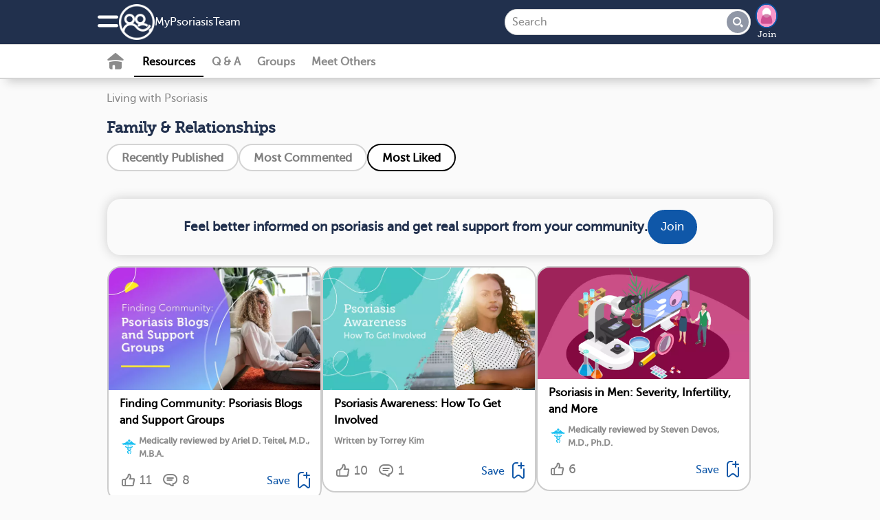

--- FILE ---
content_type: text/html; charset=utf-8
request_url: https://www.mypsoriasisteam.com/resources/family-and-relationships/list?sort=most_liked
body_size: 11120
content:
<!DOCTYPE html>
<html lang="en" prefix="fb: https://www.facebook.com/2008/fbml">
  <head>
  <link rel="stylesheet" media="print" href="https://www.mypsoriasisteam.com/assets/print-cee7ff77be31dd87fbe314d626d0ceee970d2d092e91767dcb0d1c4a31c4f871.css" as="style" />
  <link rel="stylesheet" media="screen" href="https://www.mypsoriasisteam.com/assets/application-slim-set4-4b03e6cd2072eb616526227e41ae54ac63d644c2ec2f15728f073d304c8ae3b0.css" as="style" />
  <link rel="preload" defer="defer" as="style" href="https://www.mypsoriasisteam.com/assets/application-set4-a8dbfb55281680251e56b13ddbbfad244c311b01dbd4e1324ce0c9e2f65b1504.css" onload="this.onload=null;this.rel = &#39;stylesheet&#39;"></link>
  <link rel="preload" defer="defer" as="style" href="https://www.mypsoriasisteam.com/assets/foundation-application-pst-b6ff1d3b4d6465478dbb6206c7a8b13b7472a4afb9118a45716959c2698670a7.css" onload="this.onload=null;this.rel = &#39;stylesheet&#39;"></link>

  <link rel="manifest" href="/manifest.json" crossorigin="use-credentials">
<script src="//ajax.googleapis.com/ajax/libs/jquery/3.6.3/jquery.min.js" rel="preload" as="script" defer="defer"></script>

  <script src="https://www.mypsoriasisteam.com/assets/jquery-ui-07a16beeb0427a1643c0bb99f2665c60b203f17852fda527c4db428dfe9a6f4c.js" as="script" defer="defer"></script>
  <script src="https://www.mypsoriasisteam.com/assets/application-slim-0b769e829b4cdfea4dcebbb79ece6e7c6431adaa89f6f1527d1571c2a0435135.js" defer="defer"></script>
  <script src="https://www.mypsoriasisteam.com/assets/mht-foundation-slim-92235c82808fda5864d4ac2cb93dc22cec472564c05f187e925ab76bbaa1422d.js" defer="defer"></script>


<script src="https://www.mypsoriasisteam.com/assets/pym-b74705f3aa1d1ecc91e0cacd1d7441cdb69fb5780e5d3ef6f71fa290b43a4c41.js" type="module"></script>
<script src="https://www.mypsoriasisteam.com/assets/ht.emoji-a7b617c4b52426e5cd803fedb66e6645a990db28f340aec9f4955ad0b29b57b6.js" type="module"></script>


<script>
//<![CDATA[

  
  var page_body_controller_name = 'resources';
    var ht_fb_app_id = 1393376910985204;
  var ht_logged_in = false;
  var consent_policy_id = '';

  healthTeams = typeof healthTeams === "undefined" ? {} : healthTeams;
  healthTeams.imgLazyFallback = function() { };




//]]>
</script>


  <script src="https://www.mypsoriasisteam.com/assets/gamanager-1dececea1b31c3e57ece29339ea242e095ed38a44fea180e99f34a870f984c48.js" defer="defer"></script>  
  
  

<script type="module">
//<![CDATA[


//]]>
</script>
  <meta charset="utf-8" />
<meta name="viewport" content="width=device-width, initial-scale=1.0" />
<meta name="keywords" content=" ">
<meta name="description" content="Subcategory">

<link rel="preload" async="async" as="font" crossorigin="true" type="font/woff2" href="/fonts/embed/MuseoSlab_500_2-webfont.woff2"></link>
<link rel="preload" async="async" as="font" crossorigin="true" type="font/woff2" href="/fonts/embed/MuseoSans_500-webfont.woff2"></link>
<link rel="preload" async="async" as="font" crossorigin="true" type="font/woff" href="/fonts/embed/foundation-icons.woff"></link>
<link rel="preload" async="async" as="font" crossorigin="true" type="font/woff" href="/fonts/embed/mht-font.woff"></link>

<link href="https://connect.facebook.net"></link>
<link rel="dns-prefetch" href="https://connect.facebook.net"></link>
<link rel="preconnect" href="https://www.googletagmanager.com"></link>
<link rel="dns-prefetch" href="https://www.googletagmanager.com"></link>
<link href="https://www.gstatic.com"></link>
<link rel="dns-prefetch" href="https://www.gstatic.com"></link>
<link rel="preconnect" href="https://www.google-analytics.com"></link>
<link rel="dns-prefetch" href="https://www.google-analytics.com"></link>
<link rel="preconnect" href="https://ajax.googleapis.com"></link>
<link rel="dns-prefetch" href="https://ajax.googleapis.com"></link>
<link href="https://static.hotjar.com"></link>
<link rel="dns-prefetch" href="https://static.hotjar.com"></link>

<link rel="preload" as="script" href="https://connect.facebook.net/en_US/sdk.js"></link>
<link rel="preconnect" href="https://cdn.myhealthteams.com"></link>
<link rel="dns-prefetch" href="https://cdn.myhealthteams.com"></link>
<link href="https://www.facebook.com"></link>

  <link as="image" rel="preload" href="https://cdn.myhealthteams.com/graphic/61f30407d9e5c8291c9f565c/woriginal/Finding_Community-_Psoriasis_Blogs_and_Support_Groups-51c710ea354b34f8702d6a69d0adc63b.webp?1721341364"></link>
  <link as="image" rel="preload" href="https://cdn.myhealthteams.com/graphic/60f728fd65df614d70606eb4/woriginal/Psoriasis_Awareness-_How_To_Get_Involved_-e221e81cf7c8ed2f61c58a932244bfa4.webp?1721340713"></link>
  <link as="image" rel="preload" href="https://cdn.myhealthteams.com/graphic/65dc9ee002ac644203e9ca70/woriginal/myPsoriasisTeam_Psoriasis__Psoriasis_in_Men__Severity__Infertility__and_More_1200x630-ab37c1c06f4b56e7745168778a3db8c5.webp?1721343614"></link>
  <link as="image" rel="preload" href="https://cdn.myhealthteams.com/graphic/6058df947dea2541a0be4548/woriginal/Breastfeeding_With_Psoriasis-9d5f5d72c0f87617261ede4f09ca990b.webp?1721340225"></link>


<script>
//<![CDATA[

  window.dataLayer = window.dataLayer || [];
  window.dataLayer.push({});


  (function(w,d,s,l,i){
  w[l]=w[l]||[];
  w[l].push({'gtm.start': new Date().getTime(),event:'gtm.js'});
  var f=d.getElementsByTagName(s)[0], j=d.createElement(s),dl=l!='dataLayer'?'&l='+l:'';
  j.async=true;
  j.src='https://www.googletagmanager.com/gtm.js?id='+i+dl;
  f.parentNode.insertBefore(j,f);
  })(window,document,'script','dataLayer','GTM-PRDMQ44');
  (function(w,d,s,l,i){
  w[l]=w[l]||[];
  w[l].push({'gtm.start': new Date().getTime(),event:'gtm.js'});
  var f=d.getElementsByTagName(s)[0], j=d.createElement(s),dl=l!='dataLayer'?'&l='+l:'';
  j.async=true;
  j.src='https://www.googletagmanager.com/gtm.js?id='+i+dl;
  f.parentNode.insertBefore(j,f);
  })(window,document,'script','dataLayer','GTM-MFJQ4P4');

//]]>
</script>

<meta property="og:title" content="Family &amp;amp; Relationships | MyPsoriasisTeam" />
<meta property="og:url" content="https://www.mypsoriasisteam.com/resources/family-and-relationships/list?sort=most_liked" />
<meta property="og:image" content="https://www.mypsoriasisteam.com/assets/pst/fb_square-04193e7846a47caf0b8493d4e03b9d3f64fcbbc42b12b1130edd8c7a1a1d20b6.jpg" />
<meta property="og:site-name" content="MyPsoriasisTeam" />
<meta property="og:description" content="Subcategory" />
<link rel="image_src" type="image/jpg" title="FB_THUMBNAIL" href="https://www.mypsoriasisteam.com/assets/pst/fb_square-04193e7846a47caf0b8493d4e03b9d3f64fcbbc42b12b1130edd8c7a1a1d20b6.jpg" />
<meta name="twitter:card" content="summary_large_image">
<meta name="twitter:site" content="@MyPsoriasisTeam">
<meta name="twitter:title" content="Family &amp;amp; Relationships | MyPsoriasisTeam">
<meta name="twitter:image" content="https://www.mypsoriasisteam.com/assets/pst/fb_square-04193e7846a47caf0b8493d4e03b9d3f64fcbbc42b12b1130edd8c7a1a1d20b6.jpg">
<meta name="twitter:description" content="Subcategory">
  <meta name="p:domain_verify" content="1c12ab0696973678b8c7185a29eb8885"/>
<link rel="canonical" href="https://www.mypsoriasisteam.com/resources/family-and-relationships/list" />


<link async="async" rel="apple-touch-icon" href="https://www.mypsoriasisteam.com/assets/mht/icon-76x-c868dbb6f535af44f98c16ccfae4cffc6d9535a35ad481abcd5916fb3c2ad1ca.png"></link>
<link async="async" rel="apple-touch-icon" sizes="76x76" href="https://www.mypsoriasisteam.com/assets/mht/icon-76x-c868dbb6f535af44f98c16ccfae4cffc6d9535a35ad481abcd5916fb3c2ad1ca.png"></link>
<link async="async" rel="apple-touch-icon" sizes="120x120" href="https://www.mypsoriasisteam.com/assets/mht/icon-120x-d0bc30d139a9464aa7c7e0603e53ed577331a5e9118249e0349148841b86befd.png"></link>
<link async="async" rel="apple-touch-icon" sizes="152x152" href="https://www.mypsoriasisteam.com/assets/mht/icon-152x-8851b2bcdccb06e73ec0f1af6f829743bfbed700d33d67a13559f7b417af1643.png"></link>
<link async="async" rel="apple-touch-icon" sizes="167x167" href="https://www.mypsoriasisteam.com/assets/mht/icon-167x-fffd4b8372c62c8adeac8ff9672bd5843ca9bb3fe0a4cb6cf56bc310ca85005a.png"></link>
<link async="async" rel="apple-touch-icon" sizes="180x180" href="https://www.mypsoriasisteam.com/assets/mht/icon-180x-61c491fb81aea837863d31f2debffdb3f6ccd89c79adc4b1dcf1baf7df4cfbe9.png"></link>
<link async="async" rel="apple-touch-icon" sizes="512x512" href="https://www.mypsoriasisteam.com/assets/mht/icon-512x-d427d6a2bc108a2081beec35a23e57d73659cabe9f4cf8b2549310e48d99fd47.png"></link>

<meta name="theme-color" content="#21304D"/>
<meta name="apple-mobile-web-app-capable" content="yes">
<meta name="apple-mobile-web-app-status-bar-style" content="#0F57A8">
<meta name="apple-mobile-web-app-title" content="MyPsoriasisTeam">
<meta name="msapplication-TileImage" content="https://www.mypsoriasisteam.com/assets/mht/icon-180x-61c491fb81aea837863d31f2debffdb3f6ccd89c79adc4b1dcf1baf7df4cfbe9.png">
<meta name="msapplication-TileColor" content="#0F57A8">

<link async rel="icon" type="image/x-icon" href="https://www.mypsoriasisteam.com/assets/mht/favicon-2da2a8b5c11b9dbdae1c5be2c90ef3d430ee5b8f25471e534282cf3b0e864d80.ico"/>
<link async rel="icon" type="image/png" href="https://www.mypsoriasisteam.com/assets/mht/favicon-16x16-b29b0450808a53a80215e8a953831f4ca8d0fe86086d60a1f5d6415bbed62a71.png" sizes="16x16">
<link async rel="icon" type="image/png" href="https://www.mypsoriasisteam.com/assets/mht/favicon-32x32-7074412db8124934305517568a1ce6400c47373482f7c9a58beff194c615663c.png" sizes="32x32">
<link async rel="icon" type="image/png" href="https://www.mypsoriasisteam.com/assets/mht/favicon-48x48-aa435083057012509e82211f545648d4a199144e2e91aea7a57b95e895468f05.png" sizes="48x48">



  <title>Family &amp;amp; Relationships | MyPsoriasisTeam</title>
  
    <script type="application/ld+json">
    {
      "@context": "https://schema.org",
      "@type":"BreadCrumbList",
      "itemListElement": [    {
      "@type": "ListItem",
      "position": "1",
      "name": "Resources",
      "item": "https://www.mypsoriasisteam.com/resources"
    },
    {
      "@type": "ListItem",
      "position": "2",
      "name": "Living with Psoriasis",
      "item": "https://www.mypsoriasisteam.com/resources/living-with-psoriasis"
    },
    {
      "@type": "ListItem",
      "position": "3",
      "name": "Family &amp; Relationships",
      "item": "https://www.mypsoriasisteam.com/resources/family-and-relationships/list"
    }]
    }
</script>


  <meta name="csrf-param" content="authenticity_token" />
<meta name="csrf-token" content="f3XCYBkN0rXqp90kmIz7+CyPVzC4cg8O184jUrSqjNWUTeAT0odUV/xQCvYb1nUHeNYAaXOQL20cU3mozWKaIg==" />
</head>

<body id="resources-list" class='pst resources list '>
  <noscript>
  <div id="notice_container">
    <section id="notice" style="position: fixed; top: 0px; padding: 1em; margin:0 25%; width: 50%;">
      Many features of MyPsoriasisTeam will not work unless you enable JavaScript support in your browser.
    </section>
  </div>
</noscript>

  
<div class='consent reveal' id="consent-modal" data-reveal data-overlay="false" data-close-on-click="true" data-close-on-esc="true">
  <form class="simple_form new_user" id="new_user" novalidate="novalidate" data-type="html" action="#" accept-charset="UTF-8" data-remote="true" method="post"><input name="utf8" type="hidden" value="&#x2713;" autocomplete="off" /><input type="hidden" name="_method" value="put" autocomplete="off" />
    <div class="consent-popup">
      <div class="consent-popup-content">
        <span>In order to operate the site and better serve you, we collect your data. We also use this data and share with our vendors for the purposes of marketing, research, and monitoring.</span>
        
      </div>
      <div class="hide consent-popup-content">
        <span>In order to operate the site and better serve you, we collect your data. We also use this data and share with our vendors for the purposes of marketing, research, and monitoring.</span>

      </div>
      <div class="input hidden user_policy_id"><input class="hidden" autocomplete="off" type="hidden" name="user[policy_id]" id="user_policy_id" /></div>
      <div class="input hidden user_data_collect_consent"><input value="true" class="hidden" autocomplete="off" type="hidden" name="user[data_collect_consent]" id="user_data_collect_consent" /></div>
      <div class="input hidden user_data_disclose_consent"><input value="true" class="hidden" autocomplete="off" type="hidden" name="user[data_disclose_consent]" id="user_data_disclose_consent" /></div>
      <div class="button-wrapper">
        <input type="submit" name="commit" value="Reject" id="reject" class="button white-button" data-ga="privacy-consent-popup_reject" data-disable-with="Reject" />
        <input type="submit" name="commit" value="Accept" id="approve" data-ga="privacy-consent-popup_accept" data-disable-with="Accept" class="button" />
      </div>
      <div class="smaller text-center mht-privacy-policy">
  <a target="_blank" href="/about/privacy">Privacy Policy</a>
  <span class="bullet">•</span>
  <a target="_blank" href="/about/privacy#ca_notice">CA Notice at Collection</a>
</div>

    </div>
</form></div>

<div id="notice_container">
  

</div>


  <div class="off-canvas position-left" id="leftOffCanvas" data-auto-focus="false" data-off-canvas data-content-scroll="false" data-transition="overlap">
  <div class="off-canvas-menu">
  <img class="logo" loading="lazy" src="https://www.mypsoriasisteam.com/assets/pst/logo_home-bd78aa642989ecfb90ef722ebc8f85cf44ad6712590d7bdf35c8018bca895c96.png" />
    <div class="canvas-cta">
      <h2>Connect with others who understand.</h2>

      <ul class="value-props">
          <li> <span class="mi_check"></span>
            Learn from expert-reviewed resources
          </li>
          <li> <span class="mi_check"></span>
            Real advice from people who’ve been there
          </li>
          <li> <span class="mi_check"></span>
            People who understand what you’re going through
          </li>
      </ul>
      <a class="ob-link authentication" data-ga="hamburger-menu_sign-up" href="/users/signup/start">Sign up</a>
      <a class="wb-link authentication" data-ga="hamburger-menu_log-in" href="/users/sign_in">Log in</a>
    </div>

  <div class='open'>
  <div class="links">
    
    <a data-ga="hamburger-menu_what-is-this-site" href="/about">What is This Site</a>
    <a target="_blank" data-ga="hamburger-menu_help-center" href="/support">Help Center</a>
    <a target="_blank" data-ga="hamburger-menu_crisis" href="https://myhealthteams.freshdesk.com/en/support/solutions/articles/43000232336-crisis">Crisis</a>
  </div>
</div>

  
</div>


  <div class="mht-logo-container">
    <span class="powered-by-title">Powered By</span>
    <img class="mht-logo" loading="lazy" src="https://www.mypsoriasisteam.com/assets/mht/mht_text-31b03159bdaf795c0c3965e8960471e0843c8ee9226a4a59754779293d68ef60.png" />
  </div>
</div>

  
  <div class="off-canvas-content" data-off-canvas-content>
    <div class="inner-wrap">
      
      <div id="nav-container">
  <div class="navbar navbar-cta ">
  <div class="mht-top-bar">
    <div class="top-bar-left">
      <ul class="tabs with_left_hamburger" id="top-bar-logo">
        <li class="hide_on_scroll site_logo_holder">
          <div class="user-nav">
  <button class="mi_menu" id="site-navigation-icon" data-toggle="leftOffCanvas" data-ga='nav-menu_hamburger'>
    <span></span>
  </button>
</div>

          <a class="icon-link" data-ga="nav-menu_logo-icon" href="/">
            <img class="icon" loading="lazy" src="https://www.mypsoriasisteam.com/assets/mht/mht_white-5725ef4703b0e8108f8637304e8b093ba2948dc080f86abf78ea8f678d9f9972.png" />
</a>          <div class='site_name_language'>
            <a class="nav-site-name" data-ga="nav-menu_site-name" href="/">
              My<wbr>Psoriasis<wbr>Team
</a>            
          </div>
        </li>
        <li class="show_on_scroll">
          <div class="user-nav">
  <button class="mi_menu" id="site-navigation-icon" data-toggle="leftOffCanvas" data-ga='nav-menu_hamburger'>
    <span></span>
  </button>
</div>

          <a data-ga="nav-menu_logo-icon" href="/"><img class="icon" loading="lazy" src="https://www.mypsoriasisteam.com/assets/mht/mht_white-5725ef4703b0e8108f8637304e8b093ba2948dc080f86abf78ea8f678d9f9972.png" /></a>
        </li>
      </ul>
    </div>

    <div class="heading-title show_on_scroll bold">Connect with others living with psoriasis</div>

    <div class='top-bar-right-holder'>
      
<form class="simple_form input-group hide_on_scroll global-search-input search-tour" id="new_resource_search" novalidate="novalidate" action="/resources/search" accept-charset="UTF-8" method="get"><input name="utf8" type="hidden" value="&#x2713;" autocomplete="off" />
  <div class="input-group-button">
    <input name="query" class="string optional input-group-field" placeholder="Search" type="text" id="resource_search_query" />
    <button type="submit" class="button mi_lens" data-ga="search_submit" disabled="disabled"></button>
  </div>
  <a class='search-cancel hide-for-large mi_close'></a>
</form>
      <div class="top-bar-right hide_on_scroll" id="top_right_hamburger_holder">
        <ul class="tabs">
          <li><div class="user-nav">
  <button class="mi_lens search-tour" id="site-search" data-ga="nav-menu_search"></button>

    <div class='user-image img-wrapper mini-image-join'>
      <a rel="nofollow" data-ga="nav-menu_profile-picture" href="/users/sign_up">
        <img loading="lazy" class="mini polaroid my_polaroid" src="https://www.mypsoriasisteam.com/assets/default_avatars/silhouettes/0-23ca04cdd95ff55608633895b51ec9464a7f87d7964a65960c21740e232861c0.png" />
        Join
</a>    </div>
</div>
</li>
        </ul>
      </div>
    </div>
    <div class="top-bar-right show_on_scroll bold">
      <a class="ob-link authentication" data-ga="sticky-bar_login" href="/users/sign_in">log in</a>
    </div>
  </div>
</div>

  <div class="navbar secondary-navbar">
  <div class="mht-below-top-bar">
    <div class="top-bar-left">
      <ul class="tabs">
        <li>
          <div class="user-nav">
                <a class="mi_home_off " data-ga="sub-nav_home" href="/"></a>

<a class="nav-resources-link  current-nav-page" data-ga="sub-nav_resources" href="/resources">Resources</a>

<a class="nav-questions-link " data-ga="sub-nav_qa" href="/questions">Q &amp; A</a>

  <a class="new-nav-link nav-groups-link " data-ga="sub-nav_groups" href="/groups">Groups</a>

  <a class="nav-meet-others-link " data-ga="sub-nav_meet-others" href="/people?all=1">Meet Others</a>



          </div>
        </li>
      </ul>
    </div>
  </div>
</div>

</div>

        

    <div class="resource-show-top">
        <div class="breadcrumbs"><a data-ga="resources_breadcrumb-link" href="/resources/living-with-psoriasis">Living with Psoriasis</a></div>
      

      <h1 class="resource-title">
        Family &amp; Relationships
        <div class="subtitle-links">
        </div>
      </h1>

      
      <div class="actions_menu_wrapper">
          
<div class="pill-sort-options">
    <a class="sort-option gray" href="https://www.mypsoriasisteam.com/resources/family-and-relationships/list" data-ga="resource-subcategory_filter-most-recent">
      <div> Recently Published </div>
</a>    <a class="sort-option gray" href="https://www.mypsoriasisteam.com/resources/family-and-relationships/list?sort=most_comments" data-ga="resource-subcategory_filter-most-comments">
      <div> Most Commented </div>
</a>    <a class="sort-option " href="https://www.mypsoriasisteam.com/resources/family-and-relationships/list?sort=most_liked" data-ga="resource-subcategory_filter-most-likes">
      <div> Most Liked </div>
</a></div>


      </div>

      
    </div>

    <div class='category subscribe'>
  <div class='resource'>
    <div class="email signup_div">
  <a class="" data-ga="signup_intent_click" href="/users/sign_up?document_id=62900962f535287a7e38dff2&amp;document_type=IndexCard&amp;source=inline_subscriber_signup&amp;source_element=index-card">
    <div class="form">
      <h2 class='bold'>Feel better informed on psoriasis and get real support from your community.</h2>

      <span class="ob-link">
        Join
      </span>
    </div>
</a></div>

  </div>
</div>

<div id="resources_list" class="tiled">  <div class="resource-card">
  <div class="polaroid">

    <a class="promo-image" data-ga="resource-subcategory_article-click" href="/resources/finding-community-psoriasis-blogs-and-support-groups">
      <img loading="lazy" onerror="healthTeams.imgLazyFallback(this)" data-fallback="https://cdn.myhealthteams.com/graphic/61f30407d9e5c8291c9f565c/quotes/Finding_Community-_Psoriasis_Blogs_and_Support_Groups-51c710ea354b34f8702d6a69d0adc63b.jpg?1721341364" src="https://cdn.myhealthteams.com/graphic/61f30407d9e5c8291c9f565c/wquotes/Finding_Community-_Psoriasis_Blogs_and_Support_Groups-51c710ea354b34f8702d6a69d0adc63b.webp?1721341364" />

      <div class="resource-title">
        Finding Community: Psoriasis Blogs and Support Groups
          <span class='sub-text'>
              <span class='mi_medical_caduceus'></span>
            Medically reviewed by Ariel D. Teitel, M.D., M.B.A.
          </span>
</div></a>    <div class='social-actions'>
  <a class="no_link" href="/resources/finding-community-psoriasis-blogs-and-support-groups">
      <span class='social-action'>
    <span title='I like this' class='mi_thumb social-action-button inactive'></span>
    <span class="social-action-number inactive">11</span>
  </span>

    
        <span class='social-action'>
    <span title='Add a comment' class='mi_bubble social-action-button inactive'></span>
    <span class="social-action-number inactive">8</span>
  </span>

</a>    <a class="bookmark_signup bookmark" title="Bookmark resource" data-ga="resources_bookmark-article" data-open="signup_cta_bookmark" data-document-id="61f30407d9e5c8291c9f565c" rel="nofollow" href="#">
      <span class="save">Save</span>
      <span class="mi_bookmark"></span>
</a>


</div>

  </div>
</div>

  <div class="resource-card">
  <div class="polaroid">

    <a class="promo-image" data-ga="resource-subcategory_article-click" href="/resources/psoriasis-awareness-how-to-get-involved">
      <img loading="lazy" onerror="healthTeams.imgLazyFallback(this)" data-fallback="https://cdn.myhealthteams.com/graphic/60f728fd65df614d70606eb4/quotes/Psoriasis_Awareness-_How_To_Get_Involved_-e221e81cf7c8ed2f61c58a932244bfa4.jpg?1721340713" src="https://cdn.myhealthteams.com/graphic/60f728fd65df614d70606eb4/wquotes/Psoriasis_Awareness-_How_To_Get_Involved_-e221e81cf7c8ed2f61c58a932244bfa4.webp?1721340713" />

      <div class="resource-title">
        Psoriasis Awareness: How To Get Involved
          <span class='sub-text'>
            Written by Torrey Kim
          </span>
</div></a>    <div class='social-actions'>
  <a class="no_link" href="/resources/psoriasis-awareness-how-to-get-involved">
      <span class='social-action'>
    <span title='I like this' class='mi_thumb social-action-button inactive'></span>
    <span class="social-action-number inactive">10</span>
  </span>

    
        <span class='social-action'>
    <span title='Add a comment' class='mi_bubble social-action-button inactive'></span>
    <span class="social-action-number inactive">1</span>
  </span>

</a>    <a class="bookmark_signup bookmark" title="Bookmark resource" data-ga="resources_bookmark-article" data-open="signup_cta_bookmark" data-document-id="60f728fd65df614d70606eb4" rel="nofollow" href="#">
      <span class="save">Save</span>
      <span class="mi_bookmark"></span>
</a>


</div>

  </div>
</div>

  <div class="resource-card">
  <div class="polaroid">

    <a class="promo-image" data-ga="resource-subcategory_article-click" href="/resources/psoriasis-in-men-severity-infertility-and-more">
      <img loading="lazy" onerror="healthTeams.imgLazyFallback(this)" data-fallback="https://cdn.myhealthteams.com/graphic/65dc9ee002ac644203e9ca70/quotes/myPsoriasisTeam_Psoriasis__Psoriasis_in_Men__Severity__Infertility__and_More_1200x630-ab37c1c06f4b56e7745168778a3db8c5.png?1721343614" src="https://cdn.myhealthteams.com/graphic/65dc9ee002ac644203e9ca70/wquotes/myPsoriasisTeam_Psoriasis__Psoriasis_in_Men__Severity__Infertility__and_More_1200x630-ab37c1c06f4b56e7745168778a3db8c5.webp?1721343614" />

      <div class="resource-title">
        Psoriasis in Men: Severity, Infertility, and More
          <span class='sub-text'>
              <span class='mi_medical_caduceus'></span>
            Medically reviewed by Steven Devos, M.D., Ph.D.
          </span>
</div></a>    <div class='social-actions'>
  <a class="no_link" href="/resources/psoriasis-in-men-severity-infertility-and-more">
      <span class='social-action'>
    <span title='I like this' class='mi_thumb social-action-button inactive'></span>
    <span class="social-action-number inactive">6</span>
  </span>

    
      
</a>    <a class="bookmark_signup bookmark" title="Bookmark resource" data-ga="resources_bookmark-article" data-open="signup_cta_bookmark" data-document-id="65dc9ee002ac644203e9ca70" rel="nofollow" href="#">
      <span class="save">Save</span>
      <span class="mi_bookmark"></span>
</a>


</div>

  </div>
</div>

  <div class="resource-card">
  <div class="polaroid">

    <a class="promo-image" data-ga="resource-subcategory_article-click" href="/resources/breastfeeding-with-psoriasis-your-guide">
      <img loading="lazy" onerror="healthTeams.imgLazyFallback(this)" data-fallback="https://cdn.myhealthteams.com/graphic/6058df947dea2541a0be4548/quotes/Breastfeeding_With_Psoriasis-9d5f5d72c0f87617261ede4f09ca990b.jpg?1721340225" src="https://cdn.myhealthteams.com/graphic/6058df947dea2541a0be4548/wquotes/Breastfeeding_With_Psoriasis-9d5f5d72c0f87617261ede4f09ca990b.webp?1721340225" />

      <div class="resource-title">
        Breastfeeding With Psoriasis: Your Guide
          <span class='sub-text'>
              <span class='mi_medical_caduceus'></span>
            Medically reviewed by Diane M. Horowitz, M.D.
          </span>
</div></a>    <div class='social-actions'>
  <a class="no_link" href="/resources/breastfeeding-with-psoriasis-your-guide">
      <span class='social-action'>
    <span title='I like this' class='mi_thumb social-action-button inactive'></span>
    <span class="social-action-number inactive">1</span>
  </span>

    
      
</a>    <a class="bookmark_signup bookmark" title="Bookmark resource" data-ga="resources_bookmark-article" data-open="signup_cta_bookmark" data-document-id="6058df947dea2541a0be4548" rel="nofollow" href="#">
      <span class="save">Save</span>
      <span class="mi_bookmark"></span>
</a>


</div>

  </div>
</div>

</div>





  <div id="signup_cta_bookmark" class="reveal rounded-popup" data-reveal="true" data-close-on-click="false" data-close-on-esc="false" data-manual-open="false">

  <div class='text-center'>
    <h2 style="" class="signup_cta_title">This is a member-feature!</h2>
    <h2 class="signup_cta_title">Sign up for free to save articles for later.</h2>
    <p class="signup_cta_text"></p>
  </div>

    <div class="signup_div text-center" data-ga-label="member">
  <div class='rounded-card' id='signup_buttons'>
      <div class="page-start page-start-control">
        <a data-ga="signup-intent_facebook" class="fb-button button sso_bookmark" href="https://www.facebook.com/dialog/oauth/?response_type=code&amp;scope=public_profile,email&amp;display=page&amp;client_id=1393376910985204&amp;redirect_uri=https://www.mypsoriasisteam.com/facebook&amp;state=[base64]">
  <img class="fb-logo" src="https://www.mypsoriasisteam.com/assets/f-b439e07abadb195cd140b2e2c34f75478a896ce0cd8979f6a87a39e2f1070650.png" />
  <span>Continue with Facebook</span>
</a>
        <a data-ga="signup-intent_google" class="google-button button  sso_bookmark" href="https://accounts.google.com/o/oauth2/v2/auth?client_id=794086011262-dseu5eo3e6hnj6ul4g36qq90tnmn4c36&amp;redirect_uri=https://www.mypsoriasisteam.com/google&amp;response_type=code&amp;scope=email profile&amp;state=[base64]">
  <div class="icon"></div>
  <span class="buttonText">Continue with Google</span>
</a>
        <div></div>
        <a data-ga="signup-intent_email" class="email-continue ob-link" href="/users/signup/start?email_signup=true">
          <i class="fi-mail"></i>
          <span>Continue with your email</span>
</a>        <div id='signup_tos'>
  <div class="text-left">
  By joining, you accept our
  <a target="_blank" href="/about/tos">Terms of Use</a>, and
  acknowledge our collection, sharing, and use of your data in accordance with our
  <a target="_blank" href="/about/health_data">Health Data</a> and
  <a target="_blank" href="/about/privacy">Privacy</a> policies.
</div>

</div>

      </div>
  </div>
</div>

  <div class="text-center signin_div">Already a Member? <a data-ga="login-intent_text" href="/users/sign_in">Log in</a></div>

  <button name="button" type="button" class="mi_close close-button " data-close="" data-ga="popup_close" aria-label="close modal"></button>

</div>



  <div class="browse-categories bold">
  <h2>Browse Categories</h2>
  <div class="browse-category_icons" >
      <a class="browse-category bold" href="/resources/emotional-well-being" data-ga="resource-browse-categories">
        <img loading="lazy" onerror="healthTeams.imgLazyFallback(this)" class="browse-category_icon" data-fallback="https://www.mypsoriasisteam.com/assets/default_category_icon-a05b831c73ecbb4544ca8ac665322375e149c9922bcf122a31e7b89b2b01db9e.png" src="https://cdn.myhealthteams.com/nav_icons/62900902f5352879b838dee8/wmedium/category_wellbeing-ec42b969edb990e38e76489ccf99f683.webp?1668463449" />
        <div class="browse-category_title">Emotional Well-Being</div>
</a>      <a class="browse-category bold" href="/resources/living-with-psoriasis" data-ga="resource-browse-categories">
        <img loading="lazy" onerror="healthTeams.imgLazyFallback(this)" class="browse-category_icon" data-fallback="https://www.mypsoriasisteam.com/assets/default_category_icon-a05b831c73ecbb4544ca8ac665322375e149c9922bcf122a31e7b89b2b01db9e.png" src="https://cdn.myhealthteams.com/nav_icons/6290093ed9e5c822b4c099f3/wmedium/category_management-3d7af06e4503e9051e222f6366b821dc.webp?1668463458" />
        <div class="browse-category_title">Living with Psoriasis</div>
</a>      <a class="browse-category bold" href="/resources/psoriasis-condition-information" data-ga="resource-browse-categories">
        <img loading="lazy" onerror="healthTeams.imgLazyFallback(this)" class="browse-category_icon" data-fallback="https://www.mypsoriasisteam.com/assets/default_category_icon-a05b831c73ecbb4544ca8ac665322375e149c9922bcf122a31e7b89b2b01db9e.png" src="https://cdn.myhealthteams.com/nav_icons/6290038d7dea25187c564ece/wmedium/category_diagnosis-095b855df7ecc9a05e0ddb4fc5f728ce.webp?1668463482" />
        <div class="browse-category_title">Psoriasis Condition Information</div>
</a>      <a class="browse-category bold" href="/resources/psoriasis-symptoms" data-ga="resource-browse-categories">
        <img loading="lazy" onerror="healthTeams.imgLazyFallback(this)" class="browse-category_icon" data-fallback="https://www.mypsoriasisteam.com/assets/default_category_icon-a05b831c73ecbb4544ca8ac665322375e149c9922bcf122a31e7b89b2b01db9e.png" src="https://cdn.myhealthteams.com/nav_icons/62900736d9e5c81c94c098f5/wmedium/category_symptoms-ff1e273a355ed1967e7ed2be5ec7da2c.webp?1668463431" />
        <div class="browse-category_title">Psoriasis Symptoms</div>
</a>      <a class="browse-category bold" href="/resources/psoriasis-treatments" data-ga="resource-browse-categories">
        <img loading="lazy" onerror="healthTeams.imgLazyFallback(this)" class="browse-category_icon" data-fallback="https://www.mypsoriasisteam.com/assets/default_category_icon-a05b831c73ecbb4544ca8ac665322375e149c9922bcf122a31e7b89b2b01db9e.png" src="https://cdn.myhealthteams.com/nav_icons/629006bef5352871f838de5b/wmedium/category_treatment-de1e4824d16ea421cfde3a98e41ab59f.webp?1668463417" />
        <div class="browse-category_title">Psoriasis Treatments</div>
</a>      <a class="browse-category bold" href="/resources/psoriatic-arthritis" data-ga="resource-browse-categories">
        <img loading="lazy" onerror="healthTeams.imgLazyFallback(this)" class="browse-category_icon" data-fallback="https://www.mypsoriasisteam.com/assets/default_category_icon-a05b831c73ecbb4544ca8ac665322375e149c9922bcf122a31e7b89b2b01db9e.png" src="https://cdn.myhealthteams.com/nav_icons/62900a8d7dea252d09564ed9/wmedium/category_arthritis-9633b19e0ec9f3a1394d73770963cb9c.webp?1668463468" />
        <div class="browse-category_title">Psoriatic Arthritis</div>
</a>  </div>
</div>



      
    </div>
  </div>

  
  
  
  

<div class="reveal small rounded-popup text-center" id="email_signup_confirm" data-reveal>

  <div id='email_signup_thanks_wording'>
      <h1 class='bold'>Thank you for subscribing!</h1>
  <p>Become a member to get even more</p>
  <div class='subscribe-success-images text-center'>
    <div>
      <img loading="lazy" alt="Bubbles with Question Marks" src="https://www.mypsoriasisteam.com/assets/mht/ask_questions-6e72342d4f1f68aa0f3e9b9fd78237c6f14a13ddde142fe9145f51a4626e9655.png" />
      <br>
      Ask Questions
    </div>
    <div>
      <img loading="lazy" alt="Doctor with Stethoscope" src="https://www.mypsoriasisteam.com/assets/mht/get_advice-75ab11be6c04fe8bea9f8df1eb4e4d03c574244aa666b21137c944f6da239da9.png" />
      <br>
      Get Advice
    </div>
    <div>
      <img loading="lazy" alt="Videos on Mobile Device" src="https://www.mypsoriasisteam.com/assets/mht/personalized_content-b60ca2be2d4eb94f5395fe05898916e882fd9024892c9ad3103cb2edb64366ee.png" />
      <br>
      Personalized Content
    </div>
    <div>
      <img loading="lazy" alt="Group with Heart" src="https://www.mypsoriasisteam.com/assets/mht/meet_others-fc81c8d6984c0e09fbaa9114f46ee77f0b8fd0284dc8e5718d3015d6a5cdf10c.png" />
      <br>
      Meet Others Who Understand
    </div>
  </div>
    <a class="ob-link subscribe-to-signup " data-ga="signup_upsell-popup" href="/users/sign_up">sign up for free</a>


  </div>
  <button name="button" type="button" class="mi_close close-button small" data-close="" data-ga="" aria-label="close modal"></button>

</div>

  
    <div id="nav-ribbon">
  <div class="ribbon-links show-for-medium">
      <a href="https://www.mypsoriasisteam.com/resources/psoriasis-an-overview">ABOUT PSORIASIS</a>
      <a href="https://www.mypsoriasisteam.com/resources/types-of-psoriasis">TYPES</a>
      <a href="https://www.mypsoriasisteam.com/resources/psoriasis-the-path-to-diagnosis">DIAGNOSIS</a>
      <a href="https://www.mypsoriasisteam.com/resources/what-causes-psoriasis">CAUSES</a>
      <a href="https://www.mypsoriasisteam.com/resources/symptoms-of-psoriasis">SYMPTOMS</a>
      <a href="https://www.mypsoriasisteam.com/resources/treatments-for-psoriasis">TREATMENTS</a>
      <a href="https://www.mypsoriasisteam.com/resources">RESOURCES</a>
  </div>

  <div class="ribbon-links hide-for-medium">
    <select name="ribbon-nav-mobile" id="ribbon-nav-mobile" onchange="window.location = this.value;"><option value="">Learn more...</option><option value="https://www.mypsoriasisteam.com/resources/psoriasis-an-overview">ABOUT PSORIASIS</option>
<option value="https://www.mypsoriasisteam.com/resources/types-of-psoriasis">TYPES</option>
<option value="https://www.mypsoriasisteam.com/resources/psoriasis-the-path-to-diagnosis">DIAGNOSIS</option>
<option value="https://www.mypsoriasisteam.com/resources/what-causes-psoriasis">CAUSES</option>
<option value="https://www.mypsoriasisteam.com/resources/symptoms-of-psoriasis">SYMPTOMS</option>
<option value="https://www.mypsoriasisteam.com/resources/treatments-for-psoriasis">TREATMENTS</option>
<option value="https://www.mypsoriasisteam.com/resources">RESOURCES</option></select>
  </div>
</div>


<div id="page_footer" role="navigation" class="page_section">
  <div class="site-image">
    <img loading="lazy" src="https://www.mypsoriasisteam.com/assets/pst/logo_home-bd78aa642989ecfb90ef722ebc8f85cf44ad6712590d7bdf35c8018bca895c96.png" />
    
  </div>
  <div class='footer_paragraph'>
  <div class="text-intro">
      MyPsoriasisTeam is the social network for those living with psoriasis or psoriatic arthritis. Get the emotional support you need from others like you, and gain practical advice and insights on managing treatment or therapies for psoriasis. MyPsoriasisTeam is the only social network where you can truly connect, make real friendships, and share daily ups and downs in a judgement-free place.

  </div>
</div>


  <div role="navigation" class="">
    <div>
      <div class="title">Quick Links</div>
      <a href="/resources">Resources</a>
      <a data-ga="hamburger-menu_videos" href="/resources/psoriasis-videos">Videos</a>

      <a href="/treatments">Treatments A-Z</a>
      <a target="_blank" href="/support">Help Center</a>
      <a target="_blank" href="https://myhealthteams.freshdesk.com/en/support/solutions/articles/43000232336-crisis">Crisis</a>
    </div>
    <div>
      <div class="title">About</div>
      <a href="/about">What is This Site</a>
      <a href="/resources/getting-started-on-mypsoriasisteam/list">Getting started</a>
      <a href="/about/guidelines">Guidelines</a>
      <a target="_blank" href="https://myhealthteams.freshdesk.com/en/support/solutions/articles/43000553045-accessibility">Accessibility</a>
      <a href="/about/partner">Partner with us</a>
      <a target="_blank" href="https://www.myhealthteam.com/press/">Press/News</a>
    </div>
    <div>
      <div class="title">Policies</div>
      <a href="/about/tos">Terms of Use</a>
      <a href="/about/privacy">Privacy Policy</a>
      <a href="/about/cookies_policy">Cookie policy</a>
      <a href="/about/health_data">Health Data Policy</a>
      <a href="/about/privacy#privacy_rights" data-ga="footer_privacy">Your Privacy Choices</a>
      <a href="/about/privacy#ca_notice">CA Notice</a>
    </div>
    <div>
      <div class="powered-by-title">Powered By</div>
      <img class="mht-logo" loading="lazy" src="https://www.mypsoriasisteam.com/assets/mht/mht_text-31b03159bdaf795c0c3965e8960471e0843c8ee9226a4a59754779293d68ef60.png" />
    </div>
  </div>

  <div class='footer_paragraph'>
  <div class="footing">
    &copy; <span>2026</span> MyHealthTeam, a Swoop company. All rights reserved.
  </div>
</div>

<div class='footer_paragraph'>
  <div class="footing">
    MyPsoriasisTeam is not a medical referral site and does not recommend or endorse any particular provider or medical treatment.
    No information on MyPsoriasisTeam should be construed as medical and/or health advice.
  </div>
</div>

</div>


  

  
<script src="https://www.mypsoriasisteam.com/assets/pwa-main-6048347b468367b93563bd123b3d84507b4606b32ae1a3f4ce144ef18dbbac77.js" defer="defer"></script><!--BEGIN QUALTRICS WEBSITE FEEDBACK SNIPPET-->
<script type='text/javascript'>
(function(){var g=function(e,h,f,g){
this.get=function(a){for(var a=a+"=",c=document.cookie.split(";"),b=0,e=c.length;b<e;b++){for(var d=c[b];" "==d.charAt(0);)d=d.substring(1,d.length);if(0==d.indexOf(a))return d.substring(a.length,d.length)}return null}; this.set=function(a,c){var b="",b=new Date;b.setTime(b.getTime()+6048E5);b="; expires="+b.toGMTString();document.cookie=a+"="+c+b+"; path=/; "}; this.check=function(){var a=this.get(f);if(a)a=a.split(":");else if(100!=e)"v"==h&&(e=Math.random()>=e/100?0:100),a=[h,e,0],this.set(f,a.join(":"));else return!0;var c=a[1];if(100==c)return!0;switch(a[0]){case "v":return!1;case "r":return c=a[2]%Math.floor(100/c),a[2]++,this.set(f,a.join(":")),!c}return!0};
this.go=function(){if(this.check()){var a=document.createElement("script");a.type="text/javascript";a.src=g;document.body&&document.body.appendChild(a)}};
this.start=function(){var t=this;"complete"!==document.readyState?window.addEventListener?window.addEventListener("load",function(){t.go()},!1):window.attachEvent&&window.attachEvent("onload",function(){t.go()}):t.go()};};
try{(new g(100,"r","QSI_S_ZN_0xqXFirV2xk9o8e","https://zn0xqxfirv2xk9o8e-myhealthteams.siteintercept.qualtrics.com/SIE/?Q_ZID=ZN_0xqXFirV2xk9o8e")).start()}catch(i){}})();
</script><div id='ZN_0xqXFirV2xk9o8e'><!--DO NOT REMOVE-CONTENTS PLACED HERE--></div>
<!--END WEBSITE FEEDBACK SNIPPET-->
<script type="module">
//<![CDATA[
$j(function() {
    $j(document).foundation();
  healthTeams.init(healthTeams.resources, healthTeams.resources_list, 'family-and-relationships', false, );
      HT.fb.init();
  
  HT.consent.init(false, false);

});

(function(w) {
  w.mh=w.mh||function(){(w.mh.q=w.mh.q||[]).push(arguments)};
  const script = document.createElement('script');
  script.src = 'https://www.mypsoriasisteam.com/assets/sdk-69ed2b321b52647b407b829d6795bdecb8264aca8a7a434e038a91f383c923de.js';
  script.id = 'mht-sdk';
  script.type = 'text/javascript';
  document.body.appendChild(script);

})(window);

//]]>
</script><noscript>
  
    <iframe src="https://www.googletagmanager.com/ns.html?id=GTM-PRDMQ44" height="0" width="0" style="display:none;visibility:hidden"></iframe>
    <iframe src="https://www.googletagmanager.com/ns.html?id=GTM-MFJQ4P4" height="0" width="0" style="display:none;visibility:hidden"></iframe>

</noscript>

  
</body>

  
</html>


--- FILE ---
content_type: text/css
request_url: https://www.mypsoriasisteam.com/assets/foundation-application-pst-b6ff1d3b4d6465478dbb6206c7a8b13b7472a4afb9118a45716959c2698670a7.css
body_size: 33
content:
.pst .header_container .header_row .header_body_container{background-color:#fa8911;border-top-right-radius:8px;border-bottom-right-radius:8px;padding-top:8px;padding-bottom:8px}.pst .header_container .header_row .header_body_container .header_body{background-color:#643fb8;border-radius:0px}


--- FILE ---
content_type: text/css
request_url: https://www.mypsoriasisteam.com/assets/application-slim-set4-4b03e6cd2072eb616526227e41ae54ac63d644c2ec2f15728f073d304c8ae3b0.css
body_size: 45579
content:
@font-face{font-family:"foundation-icons";src:url(/fonts/embed/foundation-icons.eot);src:url(/fonts/embed/foundation-icons.eot?#iefix) format("embedded-opentype"),url(/fonts/embed/foundation-icons.woff) format("woff"),url(/fonts/embed/foundation-icons.ttf) format("truetype"),url(/fonts/embed/foundation-icons.svg#GeneralFoundicons) format("svg");font-weight:normal;font-style:normal;font-display:swap}.fi-address-book:before,.fi-alert:before,.fi-align-center:before,.fi-align-justify:before,.fi-align-left:before,.fi-align-right:before,.fi-anchor:before,.fi-annotate:before,.fi-archive:before,.fi-arrow-down:before,.fi-arrow-left:before,.fi-arrow-right:before,.fi-arrow-up:before,.fi-arrows-compress:before,.fi-arrows-expand:before,.fi-arrows-in:before,.fi-arrows-out:before,.fi-asl:before,.fi-asterisk:before,.fi-at-sign:before,.fi-background-color:before,.fi-battery-empty:before,.fi-battery-full:before,.fi-battery-half:before,.fi-bitcoin-circle:before,.fi-bitcoin:before,.fi-blind:before,.fi-bluetooth:before,.fi-bold:before,.fi-book-bookmark:before,.fi-book:before,.fi-bookmark:before,.fi-braille:before,.fi-burst-new:before,.fi-burst-sale:before,.fi-burst:before,.fi-calendar:before,.fi-camera:before,.fi-check:before,.fi-checkbox:before,.fi-clipboard-notes:before,.fi-clipboard-pencil:before,.fi-clipboard:before,.fi-clock:before,.fi-closed-caption:before,.fi-cloud:before,.fi-comment-minus:before,.fi-comment-quotes:before,.fi-comment-video:before,.fi-comment:before,.fi-comments:before,.fi-compass:before,.fi-contrast:before,.fi-credit-card:before,.fi-crop:before,.fi-crown:before,.fi-css3:before,.fi-database:before,.fi-die-five:before,.fi-die-four:before,.fi-die-one:before,.fi-die-six:before,.fi-die-three:before,.fi-die-two:before,.fi-dislike:before,.fi-dollar-bill:before,.fi-dollar:before,.fi-download:before,.fi-eject:before,.fi-elevator:before,.fi-euro:before,.fi-eye:before,.fi-fast-forward:before,.fi-female-symbol:before,.fi-female:before,.fi-filter:before,.fi-first-aid:before,.fi-flag:before,.fi-folder-add:before,.fi-folder-lock:before,.fi-folder:before,.fi-foot:before,.fi-foundation:before,.fi-graph-bar:before,.fi-graph-horizontal:before,.fi-graph-pie:before,.fi-graph-trend:before,.fi-guide-dog:before,.fi-hearing-aid:before,.fi-heart:before,.fi-home:before,.fi-html5:before,.fi-indent-less:before,.fi-indent-more:before,.fi-info:before,.fi-italic:before,.fi-key:before,.fi-laptop:before,.fi-layout:before,.fi-lightbulb:before,.fi-like:before,.fi-link:before,.fi-list-bullet:before,.fi-list-number:before,.fi-list-thumbnails:before,.fi-list:before,.fi-lock:before,.fi-loop:before,.fi-magnifying-glass:before,.fi-mail:before,.fi-male-female:before,.fi-male-symbol:before,.fi-male:before,.fi-map:before,.fi-marker:before,.fi-megaphone:before,.fi-microphone:before,.fi-minus-circle:before,.fi-minus:before,.fi-mobile-signal:before,.fi-mobile:before,.fi-monitor:before,.fi-mountains:before,.fi-music:before,.fi-next:before,.fi-no-dogs:before,.fi-no-smoking:before,.fi-page-add:before,.fi-page-copy:before,.fi-page-csv:before,.fi-page-delete:before,.fi-page-doc:before,.fi-page-edit:before,.fi-page-export-csv:before,.fi-page-export-doc:before,.fi-page-export-pdf:before,.fi-page-export:before,.fi-page-filled:before,.fi-page-multiple:before,.fi-page-pdf:before,.fi-page-remove:before,.fi-page-search:before,.fi-page:before,.fi-paint-bucket:before,.fi-paperclip:before,.fi-pause:before,.fi-paw:before,.fi-paypal:before,.fi-pencil:before,.fi-photo:before,.fi-play-circle:before,.fi-play-video:before,.fi-play:before,.fi-plus:before,.fi-pound:before,.fi-power:before,.fi-previous:before,.fi-price-tag:before,.fi-pricetag-multiple:before,.fi-print:before,.fi-prohibited:before,.fi-projection-screen:before,.fi-puzzle:before,.fi-quote:before,.fi-record:before,.fi-refresh:before,.fi-results-demographics:before,.fi-results:before,.fi-rewind-ten:before,.fi-rewind:before,.fi-rss:before,.fi-safety-cone:before,.fi-save:before,.fi-share:before,.fi-sheriff-badge:before,.fi-shield:before,.fi-shopping-bag:before,.fi-shopping-cart:before,.fi-shuffle:before,.fi-skull:before,.fi-social-500px:before,.fi-social-adobe:before,.fi-social-amazon:before,.fi-social-android:before,.fi-social-apple:before,.fi-social-behance:before,.fi-social-bing:before,.fi-social-blogger:before,.fi-social-delicious:before,.fi-social-designer-news:before,.fi-social-deviant-art:before,.fi-social-digg:before,.fi-social-dribbble:before,.fi-social-drive:before,.fi-social-dropbox:before,.fi-social-evernote:before,.fi-social-facebook:before,.fi-social-flickr:before,.fi-social-forrst:before,.fi-social-foursquare:before,.fi-social-game-center:before,.fi-social-github:before,.fi-social-google-plus:before,.fi-social-hacker-news:before,.fi-social-hi5:before,.fi-social-instagram:before,.fi-social-joomla:before,.fi-social-lastfm:before,.fi-social-linkedin:before,.fi-social-medium:before,.fi-social-myspace:before,.fi-social-orkut:before,.fi-social-path:before,.fi-social-picasa:before,.fi-social-pinterest:before,.fi-social-rdio:before,.fi-social-reddit:before,.fi-social-skillshare:before,.fi-social-skype:before,.fi-social-smashing-mag:before,.fi-social-snapchat:before,.fi-social-spotify:before,.fi-social-squidoo:before,.fi-social-stack-overflow:before,.fi-social-steam:before,.fi-social-stumbleupon:before,.fi-social-treehouse:before,.fi-social-tumblr:before,.fi-social-twitter:before,.fi-social-vimeo:before,.fi-social-windows:before,.fi-social-xbox:before,.fi-social-yahoo:before,.fi-social-yelp:before,.fi-social-youtube:before,.fi-social-zerply:before,.fi-social-zurb:before,.fi-sound:before,.fi-star:before,.fi-stop:before,.fi-strikethrough:before,.fi-subscript:before,.fi-superscript:before,.fi-tablet-landscape:before,.fi-tablet-portrait:before,.fi-target-two:before,.fi-target:before,.fi-telephone-accessible:before,.fi-telephone:before,.fi-text-color:before,.fi-thumbnails:before,.fi-ticket:before,.fi-torso-business:before,.fi-torso-female:before,.fi-torso:before,.fi-torsos-all-female:before,.fi-torsos-all:before,.fi-torsos-female-male:before,.fi-torsos-male-female:before,.fi-torsos:before,.fi-trash:before,.fi-trees:before,.fi-trophy:before,.fi-underline:before,.fi-universal-access:before,.fi-unlink:before,.fi-unlock:before,.fi-upload-cloud:before,.fi-upload:before,.fi-usb:before,.fi-video:before,.fi-volume-none:before,.fi-volume-strike:before,.fi-volume:before,.fi-web:before,.fi-wheelchair:before,.fi-widget:before,.fi-wrench:before,.fi-x-circle:before,.fi-x:before,.fi-yen:before,.fi-zoom-in:before,.fi-zoom-out:before{font-family:"foundation-icons";font-style:normal;font-weight:normal;font-variant:normal;text-transform:none;line-height:1;-webkit-font-smoothing:antialiased;display:inline-block;text-decoration:inherit}.fi-address-book:before{content:"\f100"}.fi-alert:before{content:"\f101"}.fi-align-center:before{content:"\f102"}.fi-align-justify:before{content:"\f103"}.fi-align-left:before{content:"\f104"}.fi-align-right:before{content:"\f105"}.fi-anchor:before{content:"\f106"}.fi-annotate:before{content:"\f107"}.fi-archive:before{content:"\f108"}.fi-arrow-down:before{content:"\f109"}.fi-arrow-left:before{content:"\f10a"}.fi-arrow-right:before{content:"\f10b"}.fi-arrow-up:before{content:"\f10c"}.fi-arrows-compress:before{content:"\f10d"}.fi-arrows-expand:before{content:"\f10e"}.fi-arrows-in:before{content:"\f10f"}.fi-arrows-out:before{content:"\f110"}.fi-asl:before{content:"\f111"}.fi-asterisk:before{content:"\f112"}.fi-at-sign:before{content:"\f113"}.fi-background-color:before{content:"\f114"}.fi-battery-empty:before{content:"\f115"}.fi-battery-full:before{content:"\f116"}.fi-battery-half:before{content:"\f117"}.fi-bitcoin-circle:before{content:"\f118"}.fi-bitcoin:before{content:"\f119"}.fi-blind:before{content:"\f11a"}.fi-bluetooth:before{content:"\f11b"}.fi-bold:before{content:"\f11c"}.fi-book-bookmark:before{content:"\f11d"}.fi-book:before{content:"\f11e"}.fi-bookmark:before{content:"\f11f"}.fi-braille:before{content:"\f120"}.fi-burst-new:before{content:"\f121"}.fi-burst-sale:before{content:"\f122"}.fi-burst:before{content:"\f123"}.fi-calendar:before{content:"\f124"}.fi-camera:before{content:"\f125"}.fi-check:before{content:"\f126"}.fi-checkbox:before{content:"\f127"}.fi-clipboard-notes:before{content:"\f128"}.fi-clipboard-pencil:before{content:"\f129"}.fi-clipboard:before{content:"\f12a"}.fi-clock:before{content:"\f12b"}.fi-closed-caption:before{content:"\f12c"}.fi-cloud:before{content:"\f12d"}.fi-comment-minus:before{content:"\f12e"}.fi-comment-quotes:before{content:"\f12f"}.fi-comment-video:before{content:"\f130"}.fi-comment:before{content:"\f131"}.fi-comments:before{content:"\f132"}.fi-compass:before{content:"\f133"}.fi-contrast:before{content:"\f134"}.fi-credit-card:before{content:"\f135"}.fi-crop:before{content:"\f136"}.fi-crown:before{content:"\f137"}.fi-css3:before{content:"\f138"}.fi-database:before{content:"\f139"}.fi-die-five:before{content:"\f13a"}.fi-die-four:before{content:"\f13b"}.fi-die-one:before{content:"\f13c"}.fi-die-six:before{content:"\f13d"}.fi-die-three:before{content:"\f13e"}.fi-die-two:before{content:"\f13f"}.fi-dislike:before{content:"\f140"}.fi-dollar-bill:before{content:"\f141"}.fi-dollar:before{content:"\f142"}.fi-download:before{content:"\f143"}.fi-eject:before{content:"\f144"}.fi-elevator:before{content:"\f145"}.fi-euro:before{content:"\f146"}.fi-eye:before{content:"\f147"}.fi-fast-forward:before{content:"\f148"}.fi-female-symbol:before{content:"\f149"}.fi-female:before{content:"\f14a"}.fi-filter:before{content:"\f14b"}.fi-first-aid:before{content:"\f14c"}.fi-flag:before{content:"\f14d"}.fi-folder-add:before{content:"\f14e"}.fi-folder-lock:before{content:"\f14f"}.fi-folder:before{content:"\f150"}.fi-foot:before{content:"\f151"}.fi-foundation:before{content:"\f152"}.fi-graph-bar:before{content:"\f153"}.fi-graph-horizontal:before{content:"\f154"}.fi-graph-pie:before{content:"\f155"}.fi-graph-trend:before{content:"\f156"}.fi-guide-dog:before{content:"\f157"}.fi-hearing-aid:before{content:"\f158"}.fi-heart:before{content:"\f159"}.fi-home:before{content:"\f15a"}.fi-html5:before{content:"\f15b"}.fi-indent-less:before{content:"\f15c"}.fi-indent-more:before{content:"\f15d"}.fi-info:before{content:"\f15e"}.fi-italic:before{content:"\f15f"}.fi-key:before{content:"\f160"}.fi-laptop:before{content:"\f161"}.fi-layout:before{content:"\f162"}.fi-lightbulb:before{content:"\f163"}.fi-like:before{content:"\f164"}.fi-link:before{content:"\f165"}.fi-list-bullet:before{content:"\f166"}.fi-list-number:before{content:"\f167"}.fi-list-thumbnails:before{content:"\f168"}.fi-list:before{content:"\f169"}.fi-lock:before{content:"\f16a"}.fi-loop:before{content:"\f16b"}.fi-magnifying-glass:before{content:"\f16c"}.fi-mail:before{content:"\f16d"}.fi-male-female:before{content:"\f16e"}.fi-male-symbol:before{content:"\f16f"}.fi-male:before{content:"\f170"}.fi-map:before{content:"\f171"}.fi-marker:before{content:"\f172"}.fi-megaphone:before{content:"\f173"}.fi-microphone:before{content:"\f174"}.fi-minus-circle:before{content:"\f175"}.fi-minus:before{content:"\f176"}.fi-mobile-signal:before{content:"\f177"}.fi-mobile:before{content:"\f178"}.fi-monitor:before{content:"\f179"}.fi-mountains:before{content:"\f17a"}.fi-music:before{content:"\f17b"}.fi-next:before{content:"\f17c"}.fi-no-dogs:before{content:"\f17d"}.fi-no-smoking:before{content:"\f17e"}.fi-page-add:before{content:"\f17f"}.fi-page-copy:before{content:"\f180"}.fi-page-csv:before{content:"\f181"}.fi-page-delete:before{content:"\f182"}.fi-page-doc:before{content:"\f183"}.fi-page-edit:before{content:"\f184"}.fi-page-export-csv:before{content:"\f185"}.fi-page-export-doc:before{content:"\f186"}.fi-page-export-pdf:before{content:"\f187"}.fi-page-export:before{content:"\f188"}.fi-page-filled:before{content:"\f189"}.fi-page-multiple:before{content:"\f18a"}.fi-page-pdf:before{content:"\f18b"}.fi-page-remove:before{content:"\f18c"}.fi-page-search:before{content:"\f18d"}.fi-page:before{content:"\f18e"}.fi-paint-bucket:before{content:"\f18f"}.fi-paperclip:before{content:"\f190"}.fi-pause:before{content:"\f191"}.fi-paw:before{content:"\f192"}.fi-paypal:before{content:"\f193"}.fi-pencil:before{content:"\f194"}.fi-photo:before{content:"\f195"}.fi-play-circle:before{content:"\f196"}.fi-play-video:before{content:"\f197"}.fi-play:before{content:"\f198"}.fi-plus:before{content:"\f199"}.fi-pound:before{content:"\f19a"}.fi-power:before{content:"\f19b"}.fi-previous:before{content:"\f19c"}.fi-price-tag:before{content:"\f19d"}.fi-pricetag-multiple:before{content:"\f19e"}.fi-print:before{content:"\f19f"}.fi-prohibited:before{content:"\f1a0"}.fi-projection-screen:before{content:"\f1a1"}.fi-puzzle:before{content:"\f1a2"}.fi-quote:before{content:"\f1a3"}.fi-record:before{content:"\f1a4"}.fi-refresh:before{content:"\f1a5"}.fi-results-demographics:before{content:"\f1a6"}.fi-results:before{content:"\f1a7"}.fi-rewind-ten:before{content:"\f1a8"}.fi-rewind:before{content:"\f1a9"}.fi-rss:before{content:"\f1aa"}.fi-safety-cone:before{content:"\f1ab"}.fi-save:before{content:"\f1ac"}.fi-share:before{content:"\f1ad"}.fi-sheriff-badge:before{content:"\f1ae"}.fi-shield:before{content:"\f1af"}.fi-shopping-bag:before{content:"\f1b0"}.fi-shopping-cart:before{content:"\f1b1"}.fi-shuffle:before{content:"\f1b2"}.fi-skull:before{content:"\f1b3"}.fi-social-500px:before{content:"\f1b4"}.fi-social-adobe:before{content:"\f1b5"}.fi-social-amazon:before{content:"\f1b6"}.fi-social-android:before{content:"\f1b7"}.fi-social-apple:before{content:"\f1b8"}.fi-social-behance:before{content:"\f1b9"}.fi-social-bing:before{content:"\f1ba"}.fi-social-blogger:before{content:"\f1bb"}.fi-social-delicious:before{content:"\f1bc"}.fi-social-designer-news:before{content:"\f1bd"}.fi-social-deviant-art:before{content:"\f1be"}.fi-social-digg:before{content:"\f1bf"}.fi-social-dribbble:before{content:"\f1c0"}.fi-social-drive:before{content:"\f1c1"}.fi-social-dropbox:before{content:"\f1c2"}.fi-social-evernote:before{content:"\f1c3"}.fi-social-facebook:before{content:"\f1c4"}.fi-social-flickr:before{content:"\f1c5"}.fi-social-forrst:before{content:"\f1c6"}.fi-social-foursquare:before{content:"\f1c7"}.fi-social-game-center:before{content:"\f1c8"}.fi-social-github:before{content:"\f1c9"}.fi-social-google-plus:before{content:"\f1ca"}.fi-social-hacker-news:before{content:"\f1cb"}.fi-social-hi5:before{content:"\f1cc"}.fi-social-instagram:before{content:"\f1cd"}.fi-social-joomla:before{content:"\f1ce"}.fi-social-lastfm:before{content:"\f1cf"}.fi-social-linkedin:before{content:"\f1d0"}.fi-social-medium:before{content:"\f1d1"}.fi-social-myspace:before{content:"\f1d2"}.fi-social-orkut:before{content:"\f1d3"}.fi-social-path:before{content:"\f1d4"}.fi-social-picasa:before{content:"\f1d5"}.fi-social-pinterest:before{content:"\f1d6"}.fi-social-rdio:before{content:"\f1d7"}.fi-social-reddit:before{content:"\f1d8"}.fi-social-skillshare:before{content:"\f1d9"}.fi-social-skype:before{content:"\f1da"}.fi-social-smashing-mag:before{content:"\f1db"}.fi-social-snapchat:before{content:"\f1dc"}.fi-social-spotify:before{content:"\f1dd"}.fi-social-squidoo:before{content:"\f1de"}.fi-social-stack-overflow:before{content:"\f1df"}.fi-social-steam:before{content:"\f1e0"}.fi-social-stumbleupon:before{content:"\f1e1"}.fi-social-treehouse:before{content:"\f1e2"}.fi-social-tumblr:before{content:"\f1e3"}.fi-social-twitter:before{content:"\f1e4"}.fi-social-vimeo:before{content:"\f1e5"}.fi-social-windows:before{content:"\f1e6"}.fi-social-xbox:before{content:"\f1e7"}.fi-social-yahoo:before{content:"\f1e8"}.fi-social-yelp:before{content:"\f1e9"}.fi-social-youtube:before{content:"\f1ea"}.fi-social-zerply:before{content:"\f1eb"}.fi-social-zurb:before{content:"\f1ec"}.fi-sound:before{content:"\f1ed"}.fi-star:before{content:"\f1ee"}.fi-stop:before{content:"\f1ef"}.fi-strikethrough:before{content:"\f1f0"}.fi-subscript:before{content:"\f1f1"}.fi-superscript:before{content:"\f1f2"}.fi-tablet-landscape:before{content:"\f1f3"}.fi-tablet-portrait:before{content:"\f1f4"}.fi-target-two:before{content:"\f1f5"}.fi-target:before{content:"\f1f6"}.fi-telephone-accessible:before{content:"\f1f7"}.fi-telephone:before{content:"\f1f8"}.fi-text-color:before{content:"\f1f9"}.fi-thumbnails:before{content:"\f1fa"}.fi-ticket:before{content:"\f1fb"}.fi-torso-business:before{content:"\f1fc"}.fi-torso-female:before{content:"\f1fd"}.fi-torso:before{content:"\f1fe"}.fi-torsos-all-female:before{content:"\f1ff"}.fi-torsos-all:before{content:"\f200"}.fi-torsos-female-male:before{content:"\f201"}.fi-torsos-male-female:before{content:"\f202"}.fi-torsos:before{content:"\f203"}.fi-trash:before{content:"\f204"}.fi-trees:before{content:"\f205"}.fi-trophy:before{content:"\f206"}.fi-underline:before{content:"\f207"}.fi-universal-access:before{content:"\f208"}.fi-unlink:before{content:"\f209"}.fi-unlock:before{content:"\f20a"}.fi-upload-cloud:before{content:"\f20b"}.fi-upload:before{content:"\f20c"}.fi-usb:before{content:"\f20d"}.fi-video:before{content:"\f20e"}.fi-volume-none:before{content:"\f20f"}.fi-volume-strike:before{content:"\f210"}.fi-volume:before{content:"\f211"}.fi-web:before{content:"\f212"}.fi-wheelchair:before{content:"\f213"}.fi-widget:before{content:"\f214"}.fi-wrench:before{content:"\f215"}.fi-x-circle:before{content:"\f216"}.fi-x:before{content:"\f217"}.fi-yen:before{content:"\f218"}.fi-zoom-in:before{content:"\f219"}.fi-zoom-out:before{content:"\f21a"}ul.tagit{padding:1px 5px;overflow:auto;margin-left:inherit;margin-right:inherit}ul.tagit li{display:block;float:left;margin:2px 5px 2px 0}ul.tagit li.tagit-choice{position:relative;line-height:inherit}input.tagit-hidden-field{display:none}ul.tagit li.tagit-choice-read-only{padding:.2em .5em .2em .5em}ul.tagit li.tagit-choice-editable{padding:.2em 18px .2em .5em}ul.tagit li.tagit-new{padding:.25em 4px .25em 0}ul.tagit li.tagit-choice a.tagit-label{cursor:pointer;text-decoration:none}ul.tagit li.tagit-choice .tagit-close{cursor:pointer;position:absolute;right:.1em;top:50%;margin-top:-8px;line-height:17px}ul.tagit li.tagit-choice .tagit-close .text-icon{display:none}ul.tagit li.tagit-choice input{display:block;float:left;margin:2px 5px 2px 0}ul.tagit input[type="text"]{-webkit-box-sizing:border-box;box-sizing:border-box;-webkit-box-shadow:none;box-shadow:none;border:none;margin:0;padding:0;width:inherit;background-color:inherit;outline:none}ul.tagit{padding:1px 4px !important;border-style:solid;border-width:1px;border-color:#C6C6C6;background:white;height:inherit}ul.tagit li.tagit-choice.tagit-choice-editable{padding:10px 40px 10px 15px}ul.tagit .tagit-new{padding:7px 32px 6px 7px}ul.tagit li.tagit-choice .tagit-label{color:white}ul.tagit li.tagit-choice{background:none;background-color:#3b3b3b;font-weight:normal;margin:1px 4px 0px 0}ul.tagit li.tagit-choice .tagit-close{right:.4em}ul.tagit li.tagit-choice a.tagit-close{text-decoration:none;margin-right:0.2em;margin-top:-0.6em}ul.tagit li.tagit-choice a.tagit-close:before{text-align:center;color:#CCC;border-radius:10px;background-color:white;padding:2px 4px}ul.tagit li.tagit-choice .ui-icon{display:none}ul.tagit li.tagit-choice .tagit-close .text-icon{display:none}.tagit-autocomplete.ui-autocomplete{position:absolute;cursor:default}* html .tagit-autocomplete.ui-autocomplete{width:1px}.tagit-autocomplete.ui-menu{list-style:none;padding:2px;margin:0;display:block;float:left}.tagit-autocomplete.ui-menu .ui-menu{margin-top:-3px}.tagit-autocomplete.ui-menu .ui-menu-item{margin:0;padding:0;zoom:1;float:left;clear:left;width:100%}.tagit-autocomplete.ui-menu .ui-menu-item a{text-decoration:none;display:block;padding:.2em .4em;line-height:1.5;zoom:1}/*! Generated by Fontspring (https://www.fontspring.com) on January 13, 2023
 *
 * Fully installable fonts can be purchased at https://www.fontspring.com
 *
 * The fonts included in this stylesheet are subject to the End User License you purchased
 * from Fontspring. The fonts are protected under domestic and international trademark and
 * copyright law. You are prohibited from modifying, reverse engineering, duplicating, or
 * distributing this font software.
 *
 * (c) 2010-2023 Fontspring
 *
 *
 */@font-face{font-family:"museo-sans";src:url(/fonts/embed/MuseoSans_500-webfont.woff2) format("woff2"),url(/fonts/embed/MuseoSans_500-webfont.woff) format("woff"),url(/fonts/embed/MuseoSans_500-webfont.eot);font-weight:normal;font-style:normal;font-display:swap}@font-face{font-family:"museo-slab";src:url(/fonts/embed/MuseoSlab_500_2-webfont.woff2) format("woff2"),url(/fonts/embed/MuseoSlab_500_2-webfont.woff) format("woff"),url(/fonts/embed/MuseoSlab_500_2-webfont.eot);font-weight:normal;font-style:normal;font-display:swap}@font-face{font-family:"mht-font";src:url(/fonts/embed/mht-font.eot);src:url(/fonts/embed/mht-font.eot?#iefix) format("embedded-opentype"),url(/fonts/embed/mht-font.woff) format("woff"),url(/fonts/embed/mht-font.ttf) format("truetype"),url(/fonts/embed/mht-font.svg#mht-font) format("svg");font-weight:normal;font-style:normal;font-display:swap}[data-icon]:before{font-family:"mht-font" !important;content:attr(data-icon);font-style:normal !important;font-weight:normal !important;font-variant:normal !important;text-transform:none !important;speak:none;line-height:1;-webkit-font-smoothing:antialiased;-moz-osx-font-smoothing:grayscale}[class^="mi-"]:before,[class*=" mi-"]:before{font-family:"mht-font" !important;font-style:normal !important;font-weight:normal !important;font-variant:normal !important;text-transform:none !important;speak:none;line-height:1;-webkit-font-smoothing:antialiased;-moz-osx-font-smoothing:grayscale}.mi-notifications:before{content:'\0041'}@font-face{font-family:"mht-ui-icons";src:url(/fonts/mht-ui-icons.eot?44yjk7);src:url(/fonts/mht-ui-icons.eot?44yjk7#iefix) format("embedded-opentype"),url(/fonts/mht-ui-icons.ttf?44yjk7) format("truetype"),url(/fonts/mht-ui-icons.woff?44yjk7) format("woff"),url(/fonts/mht-ui-icons.svg?44yjk7#mht-ui-icons) format("svg");font-weight:normal;font-style:normal;font-display:swap}[class^="mi_"],[class*=" mi_"]{speak:never;font-style:normal;font-weight:normal;font-variant:normal;text-transform:none;line-height:1;-webkit-font-smoothing:antialiased;-moz-osx-font-smoothing:grayscale;color:#8b8b8b}[class^="mi_"]:before,[class*=" mi_"]:before{font-family:"mht-ui-icons" !important}.mi_arrow_left:before{content:"\e900"}.mi_arrow_right:before{content:"\e901"}.mi_bell_off:before{content:"\e902"}.mi_bell_on:before{content:"\e903"}.mi_bubble_mood:before{content:"\e904"}.mi_bubble_question:before{content:"\e905"}.mi_camera:before{content:"\e906"}.mi_check:before{content:"\e907"}.mi_close:before{content:"\e908"}.mi_gif:before{content:"\e909"}.mi_home_off:before{content:"\e90a"}.mi_home_on:before{content:"\e90b"}.mi_lens:before{content:"\e90c"}.mi_member_off:before{content:"\e90d"}.mi_member_on:before{content:"\e90e"}.mi_warning:before{content:"\e92e"}.mi_menu:before{content:"\e90f"}.mi_pencil:before{content:"\e910"}.mi_pointer_down:before{content:"\e911"}.mi_pointer_up:before{content:"\e92a"}.mi_dots:before{content:"\e912"}.mi_pointer_left:before{content:"\e92b"}.mi_pointer_right:before{content:"\e913"}.mi_refresh:before{content:"\e914"}.mi_smiley:before{content:"\e915"}.mi_bubble:before{content:"\e916"}.mi_bubble.on:before{content:"\e918"}.mi_heart:before{content:"\e91b"}.mi_heart.on:before{content:"\e91d"}.mi_star:before{content:"\e920"}.mi_star.on:before{content:"\e922"}.mi_thumb:before{content:"\e925"}.mi_thumb.on:before{content:"\e927"}.mi_share:before{content:"\e92c"}.mi_list_card:before{content:"\e92f"}.mi_info:before{content:"\e917"}.mi_question:before{content:"\e919"}.mi_eye.on:before{content:"\e91c"}.mi_eye:before{content:"\e91a"}.mi_plus:before{content:"\e91e"}.mi_preferences:before{content:"\e91f"}.mi_filter:before{content:"\e921"}.mi_sort:before{content:"\e923"}.mi_pencil_scribble:before{content:"\e924"}.mi_stars_magic:before{content:"\e926"}.mi_medical_caduceus:before{content:"\e928"}.mi_mark:before{content:"\e929"}.mi_mark.on:before{content:"\e92d"}.mi_duplicate:before{content:"\e930"}.mi_globe:before{content:"\e931"}.mi_question_fill:before{content:"\e932"}.mi_info_fill:before{content:"\e933"}.mi_envelope:before{content:"\e934"}.mi_envelope.on:before{content:"\e935"}.mi_envelope_open:before{content:"\e936"}.mi_printer:before{content:"\e937"}.mi_audio:before{content:"\e938"}.mi_text:before{content:"\e939"}.mi_bookmark:before{content:"\e93a"}.mi_bookmark_fill:before{content:"\e93b"}.mi_chain_link:before{content:"\e93c"}@media print,screen and (min-width: 40em){.reveal.large,.reveal.small,.reveal.tiny,.reveal{right:auto;left:auto;margin:0 auto}}.slide-in-down.mui-enter{-webkit-transition-duration:500ms;transition-duration:500ms;-webkit-transition-timing-function:linear;transition-timing-function:linear;-webkit-transform:translateY(-100%);-ms-transform:translateY(-100%);transform:translateY(-100%);-webkit-transition-property:opacity, -webkit-transform;transition-property:opacity, -webkit-transform;transition-property:transform, opacity;transition-property:transform, opacity, -webkit-transform;-webkit-backface-visibility:hidden;backface-visibility:hidden}.slide-in-down.mui-enter.mui-enter-active{-webkit-transform:translateY(0);-ms-transform:translateY(0);transform:translateY(0)}.slide-in-left.mui-enter{-webkit-transition-duration:500ms;transition-duration:500ms;-webkit-transition-timing-function:linear;transition-timing-function:linear;-webkit-transform:translateX(-100%);-ms-transform:translateX(-100%);transform:translateX(-100%);-webkit-transition-property:opacity, -webkit-transform;transition-property:opacity, -webkit-transform;transition-property:transform, opacity;transition-property:transform, opacity, -webkit-transform;-webkit-backface-visibility:hidden;backface-visibility:hidden}.slide-in-left.mui-enter.mui-enter-active{-webkit-transform:translateX(0);-ms-transform:translateX(0);transform:translateX(0)}.slide-in-up.mui-enter{-webkit-transition-duration:500ms;transition-duration:500ms;-webkit-transition-timing-function:linear;transition-timing-function:linear;-webkit-transform:translateY(100%);-ms-transform:translateY(100%);transform:translateY(100%);-webkit-transition-property:opacity, -webkit-transform;transition-property:opacity, -webkit-transform;transition-property:transform, opacity;transition-property:transform, opacity, -webkit-transform;-webkit-backface-visibility:hidden;backface-visibility:hidden}.slide-in-up.mui-enter.mui-enter-active{-webkit-transform:translateY(0);-ms-transform:translateY(0);transform:translateY(0)}.slide-in-right.mui-enter{-webkit-transition-duration:500ms;transition-duration:500ms;-webkit-transition-timing-function:linear;transition-timing-function:linear;-webkit-transform:translateX(100%);-ms-transform:translateX(100%);transform:translateX(100%);-webkit-transition-property:opacity, -webkit-transform;transition-property:opacity, -webkit-transform;transition-property:transform, opacity;transition-property:transform, opacity, -webkit-transform;-webkit-backface-visibility:hidden;backface-visibility:hidden}.slide-in-right.mui-enter.mui-enter-active{-webkit-transform:translateX(0);-ms-transform:translateX(0);transform:translateX(0)}.slide-out-down.mui-leave{-webkit-transition-duration:500ms;transition-duration:500ms;-webkit-transition-timing-function:linear;transition-timing-function:linear;-webkit-transform:translateY(0);-ms-transform:translateY(0);transform:translateY(0);-webkit-transition-property:opacity, -webkit-transform;transition-property:opacity, -webkit-transform;transition-property:transform, opacity;transition-property:transform, opacity, -webkit-transform;-webkit-backface-visibility:hidden;backface-visibility:hidden}.slide-out-down.mui-leave.mui-leave-active{-webkit-transform:translateY(100%);-ms-transform:translateY(100%);transform:translateY(100%)}.slide-out-right.mui-leave{-webkit-transition-duration:500ms;transition-duration:500ms;-webkit-transition-timing-function:linear;transition-timing-function:linear;-webkit-transform:translateX(0);-ms-transform:translateX(0);transform:translateX(0);-webkit-transition-property:opacity, -webkit-transform;transition-property:opacity, -webkit-transform;transition-property:transform, opacity;transition-property:transform, opacity, -webkit-transform;-webkit-backface-visibility:hidden;backface-visibility:hidden}.slide-out-right.mui-leave.mui-leave-active{-webkit-transform:translateX(100%);-ms-transform:translateX(100%);transform:translateX(100%)}.slide-out-up.mui-leave{-webkit-transition-duration:500ms;transition-duration:500ms;-webkit-transition-timing-function:linear;transition-timing-function:linear;-webkit-transform:translateY(0);-ms-transform:translateY(0);transform:translateY(0);-webkit-transition-property:opacity, -webkit-transform;transition-property:opacity, -webkit-transform;transition-property:transform, opacity;transition-property:transform, opacity, -webkit-transform;-webkit-backface-visibility:hidden;backface-visibility:hidden}.slide-out-up.mui-leave.mui-leave-active{-webkit-transform:translateY(-100%);-ms-transform:translateY(-100%);transform:translateY(-100%)}.slide-out-left.mui-leave{-webkit-transition-duration:500ms;transition-duration:500ms;-webkit-transition-timing-function:linear;transition-timing-function:linear;-webkit-transform:translateX(0);-ms-transform:translateX(0);transform:translateX(0);-webkit-transition-property:opacity, -webkit-transform;transition-property:opacity, -webkit-transform;transition-property:transform, opacity;transition-property:transform, opacity, -webkit-transform;-webkit-backface-visibility:hidden;backface-visibility:hidden}.slide-out-left.mui-leave.mui-leave-active{-webkit-transform:translateX(-100%);-ms-transform:translateX(-100%);transform:translateX(-100%)}.fade-in.mui-enter{-webkit-transition-duration:500ms;transition-duration:500ms;-webkit-transition-timing-function:linear;transition-timing-function:linear;opacity:0;-webkit-transition-property:opacity;transition-property:opacity}.fade-in.mui-enter.mui-enter-active{opacity:1}.fade-out.mui-leave{-webkit-transition-duration:500ms;transition-duration:500ms;-webkit-transition-timing-function:linear;transition-timing-function:linear;opacity:1;-webkit-transition-property:opacity;transition-property:opacity}.fade-out.mui-leave.mui-leave-active{opacity:0}.hinge-in-from-top.mui-enter{-webkit-transition-duration:500ms;transition-duration:500ms;-webkit-transition-timing-function:linear;transition-timing-function:linear;-webkit-transform:perspective(2000px) rotateX(-90deg);transform:perspective(2000px) rotateX(-90deg);-webkit-transform-origin:top;-ms-transform-origin:top;transform-origin:top;-webkit-transition-property:opacity, -webkit-transform;transition-property:opacity, -webkit-transform;transition-property:transform, opacity;transition-property:transform, opacity, -webkit-transform;opacity:0}.hinge-in-from-top.mui-enter.mui-enter-active{-webkit-transform:perspective(2000px) rotate(0deg);transform:perspective(2000px) rotate(0deg);opacity:1}.hinge-in-from-right.mui-enter{-webkit-transition-duration:500ms;transition-duration:500ms;-webkit-transition-timing-function:linear;transition-timing-function:linear;-webkit-transform:perspective(2000px) rotateY(-90deg);transform:perspective(2000px) rotateY(-90deg);-webkit-transform-origin:right;-ms-transform-origin:right;transform-origin:right;-webkit-transition-property:opacity, -webkit-transform;transition-property:opacity, -webkit-transform;transition-property:transform, opacity;transition-property:transform, opacity, -webkit-transform;opacity:0}.hinge-in-from-right.mui-enter.mui-enter-active{-webkit-transform:perspective(2000px) rotate(0deg);transform:perspective(2000px) rotate(0deg);opacity:1}.hinge-in-from-bottom.mui-enter{-webkit-transition-duration:500ms;transition-duration:500ms;-webkit-transition-timing-function:linear;transition-timing-function:linear;-webkit-transform:perspective(2000px) rotateX(90deg);transform:perspective(2000px) rotateX(90deg);-webkit-transform-origin:bottom;-ms-transform-origin:bottom;transform-origin:bottom;-webkit-transition-property:opacity, -webkit-transform;transition-property:opacity, -webkit-transform;transition-property:transform, opacity;transition-property:transform, opacity, -webkit-transform;opacity:0}.hinge-in-from-bottom.mui-enter.mui-enter-active{-webkit-transform:perspective(2000px) rotate(0deg);transform:perspective(2000px) rotate(0deg);opacity:1}.hinge-in-from-left.mui-enter{-webkit-transition-duration:500ms;transition-duration:500ms;-webkit-transition-timing-function:linear;transition-timing-function:linear;-webkit-transform:perspective(2000px) rotateY(90deg);transform:perspective(2000px) rotateY(90deg);-webkit-transform-origin:left;-ms-transform-origin:left;transform-origin:left;-webkit-transition-property:opacity, -webkit-transform;transition-property:opacity, -webkit-transform;transition-property:transform, opacity;transition-property:transform, opacity, -webkit-transform;opacity:0}.hinge-in-from-left.mui-enter.mui-enter-active{-webkit-transform:perspective(2000px) rotate(0deg);transform:perspective(2000px) rotate(0deg);opacity:1}.hinge-in-from-middle-x.mui-enter{-webkit-transition-duration:500ms;transition-duration:500ms;-webkit-transition-timing-function:linear;transition-timing-function:linear;-webkit-transform:perspective(2000px) rotateX(-90deg);transform:perspective(2000px) rotateX(-90deg);-webkit-transform-origin:center;-ms-transform-origin:center;transform-origin:center;-webkit-transition-property:opacity, -webkit-transform;transition-property:opacity, -webkit-transform;transition-property:transform, opacity;transition-property:transform, opacity, -webkit-transform;opacity:0}.hinge-in-from-middle-x.mui-enter.mui-enter-active{-webkit-transform:perspective(2000px) rotate(0deg);transform:perspective(2000px) rotate(0deg);opacity:1}.hinge-in-from-middle-y.mui-enter{-webkit-transition-duration:500ms;transition-duration:500ms;-webkit-transition-timing-function:linear;transition-timing-function:linear;-webkit-transform:perspective(2000px) rotateY(-90deg);transform:perspective(2000px) rotateY(-90deg);-webkit-transform-origin:center;-ms-transform-origin:center;transform-origin:center;-webkit-transition-property:opacity, -webkit-transform;transition-property:opacity, -webkit-transform;transition-property:transform, opacity;transition-property:transform, opacity, -webkit-transform;opacity:0}.hinge-in-from-middle-y.mui-enter.mui-enter-active{-webkit-transform:perspective(2000px) rotate(0deg);transform:perspective(2000px) rotate(0deg);opacity:1}.hinge-out-from-top.mui-leave{-webkit-transition-duration:500ms;transition-duration:500ms;-webkit-transition-timing-function:linear;transition-timing-function:linear;-webkit-transform:perspective(2000px) rotate(0deg);transform:perspective(2000px) rotate(0deg);-webkit-transform-origin:top;-ms-transform-origin:top;transform-origin:top;-webkit-transition-property:opacity, -webkit-transform;transition-property:opacity, -webkit-transform;transition-property:transform, opacity;transition-property:transform, opacity, -webkit-transform;opacity:1}.hinge-out-from-top.mui-leave.mui-leave-active{-webkit-transform:perspective(2000px) rotateX(90deg);transform:perspective(2000px) rotateX(90deg);opacity:0}.hinge-out-from-right.mui-leave{-webkit-transition-duration:500ms;transition-duration:500ms;-webkit-transition-timing-function:linear;transition-timing-function:linear;-webkit-transform:perspective(2000px) rotate(0deg);transform:perspective(2000px) rotate(0deg);-webkit-transform-origin:right;-ms-transform-origin:right;transform-origin:right;-webkit-transition-property:opacity, -webkit-transform;transition-property:opacity, -webkit-transform;transition-property:transform, opacity;transition-property:transform, opacity, -webkit-transform;opacity:1}.hinge-out-from-right.mui-leave.mui-leave-active{-webkit-transform:perspective(2000px) rotateY(90deg);transform:perspective(2000px) rotateY(90deg);opacity:0}.hinge-out-from-bottom.mui-leave{-webkit-transition-duration:500ms;transition-duration:500ms;-webkit-transition-timing-function:linear;transition-timing-function:linear;-webkit-transform:perspective(2000px) rotate(0deg);transform:perspective(2000px) rotate(0deg);-webkit-transform-origin:bottom;-ms-transform-origin:bottom;transform-origin:bottom;-webkit-transition-property:opacity, -webkit-transform;transition-property:opacity, -webkit-transform;transition-property:transform, opacity;transition-property:transform, opacity, -webkit-transform;opacity:1}.hinge-out-from-bottom.mui-leave.mui-leave-active{-webkit-transform:perspective(2000px) rotateX(-90deg);transform:perspective(2000px) rotateX(-90deg);opacity:0}.hinge-out-from-left.mui-leave{-webkit-transition-duration:500ms;transition-duration:500ms;-webkit-transition-timing-function:linear;transition-timing-function:linear;-webkit-transform:perspective(2000px) rotate(0deg);transform:perspective(2000px) rotate(0deg);-webkit-transform-origin:left;-ms-transform-origin:left;transform-origin:left;-webkit-transition-property:opacity, -webkit-transform;transition-property:opacity, -webkit-transform;transition-property:transform, opacity;transition-property:transform, opacity, -webkit-transform;opacity:1}.hinge-out-from-left.mui-leave.mui-leave-active{-webkit-transform:perspective(2000px) rotateY(-90deg);transform:perspective(2000px) rotateY(-90deg);opacity:0}.hinge-out-from-middle-x.mui-leave{-webkit-transition-duration:500ms;transition-duration:500ms;-webkit-transition-timing-function:linear;transition-timing-function:linear;-webkit-transform:perspective(2000px) rotate(0deg);transform:perspective(2000px) rotate(0deg);-webkit-transform-origin:center;-ms-transform-origin:center;transform-origin:center;-webkit-transition-property:opacity, -webkit-transform;transition-property:opacity, -webkit-transform;transition-property:transform, opacity;transition-property:transform, opacity, -webkit-transform;opacity:1}.hinge-out-from-middle-x.mui-leave.mui-leave-active{-webkit-transform:perspective(2000px) rotateX(90deg);transform:perspective(2000px) rotateX(90deg);opacity:0}.hinge-out-from-middle-y.mui-leave{-webkit-transition-duration:500ms;transition-duration:500ms;-webkit-transition-timing-function:linear;transition-timing-function:linear;-webkit-transform:perspective(2000px) rotate(0deg);transform:perspective(2000px) rotate(0deg);-webkit-transform-origin:center;-ms-transform-origin:center;transform-origin:center;-webkit-transition-property:opacity, -webkit-transform;transition-property:opacity, -webkit-transform;transition-property:transform, opacity;transition-property:transform, opacity, -webkit-transform;opacity:1}.hinge-out-from-middle-y.mui-leave.mui-leave-active{-webkit-transform:perspective(2000px) rotateY(90deg);transform:perspective(2000px) rotateY(90deg);opacity:0}.scale-in-up.mui-enter{-webkit-transition-duration:500ms;transition-duration:500ms;-webkit-transition-timing-function:linear;transition-timing-function:linear;-webkit-transform:scale(0.5);-ms-transform:scale(0.5);transform:scale(0.5);-webkit-transition-property:opacity, -webkit-transform;transition-property:opacity, -webkit-transform;transition-property:transform, opacity;transition-property:transform, opacity, -webkit-transform;opacity:0}.scale-in-up.mui-enter.mui-enter-active{-webkit-transform:scale(1);-ms-transform:scale(1);transform:scale(1);opacity:1}.scale-in-down.mui-enter{-webkit-transition-duration:500ms;transition-duration:500ms;-webkit-transition-timing-function:linear;transition-timing-function:linear;-webkit-transform:scale(1.5);-ms-transform:scale(1.5);transform:scale(1.5);-webkit-transition-property:opacity, -webkit-transform;transition-property:opacity, -webkit-transform;transition-property:transform, opacity;transition-property:transform, opacity, -webkit-transform;opacity:0}.scale-in-down.mui-enter.mui-enter-active{-webkit-transform:scale(1);-ms-transform:scale(1);transform:scale(1);opacity:1}.scale-out-up.mui-leave{-webkit-transition-duration:500ms;transition-duration:500ms;-webkit-transition-timing-function:linear;transition-timing-function:linear;-webkit-transform:scale(1);-ms-transform:scale(1);transform:scale(1);-webkit-transition-property:opacity, -webkit-transform;transition-property:opacity, -webkit-transform;transition-property:transform, opacity;transition-property:transform, opacity, -webkit-transform;opacity:1}.scale-out-up.mui-leave.mui-leave-active{-webkit-transform:scale(1.5);-ms-transform:scale(1.5);transform:scale(1.5);opacity:0}.scale-out-down.mui-leave{-webkit-transition-duration:500ms;transition-duration:500ms;-webkit-transition-timing-function:linear;transition-timing-function:linear;-webkit-transform:scale(1);-ms-transform:scale(1);transform:scale(1);-webkit-transition-property:opacity, -webkit-transform;transition-property:opacity, -webkit-transform;transition-property:transform, opacity;transition-property:transform, opacity, -webkit-transform;opacity:1}.scale-out-down.mui-leave.mui-leave-active{-webkit-transform:scale(0.5);-ms-transform:scale(0.5);transform:scale(0.5);opacity:0}.spin-in.mui-enter{-webkit-transition-duration:500ms;transition-duration:500ms;-webkit-transition-timing-function:linear;transition-timing-function:linear;-webkit-transform:rotate(-0.75turn);-ms-transform:rotate(-0.75turn);transform:rotate(-0.75turn);-webkit-transition-property:opacity, -webkit-transform;transition-property:opacity, -webkit-transform;transition-property:transform, opacity;transition-property:transform, opacity, -webkit-transform;opacity:0}.spin-in.mui-enter.mui-enter-active{-webkit-transform:rotate(0);-ms-transform:rotate(0);transform:rotate(0);opacity:1}.spin-out.mui-leave{-webkit-transition-duration:500ms;transition-duration:500ms;-webkit-transition-timing-function:linear;transition-timing-function:linear;-webkit-transform:rotate(0);-ms-transform:rotate(0);transform:rotate(0);-webkit-transition-property:opacity, -webkit-transform;transition-property:opacity, -webkit-transform;transition-property:transform, opacity;transition-property:transform, opacity, -webkit-transform;opacity:1}.spin-out.mui-leave.mui-leave-active{-webkit-transform:rotate(0.75turn);-ms-transform:rotate(0.75turn);transform:rotate(0.75turn);opacity:0}.spin-in-ccw.mui-enter{-webkit-transition-duration:500ms;transition-duration:500ms;-webkit-transition-timing-function:linear;transition-timing-function:linear;-webkit-transform:rotate(0.75turn);-ms-transform:rotate(0.75turn);transform:rotate(0.75turn);-webkit-transition-property:opacity, -webkit-transform;transition-property:opacity, -webkit-transform;transition-property:transform, opacity;transition-property:transform, opacity, -webkit-transform;opacity:0}.spin-in-ccw.mui-enter.mui-enter-active{-webkit-transform:rotate(0);-ms-transform:rotate(0);transform:rotate(0);opacity:1}.spin-out-ccw.mui-leave{-webkit-transition-duration:500ms;transition-duration:500ms;-webkit-transition-timing-function:linear;transition-timing-function:linear;-webkit-transform:rotate(0);-ms-transform:rotate(0);transform:rotate(0);-webkit-transition-property:opacity, -webkit-transform;transition-property:opacity, -webkit-transform;transition-property:transform, opacity;transition-property:transform, opacity, -webkit-transform;opacity:1}.spin-out-ccw.mui-leave.mui-leave-active{-webkit-transform:rotate(-0.75turn);-ms-transform:rotate(-0.75turn);transform:rotate(-0.75turn);opacity:0}.slow{-webkit-transition-duration:750ms !important;transition-duration:750ms !important}.fast{-webkit-transition-duration:250ms !important;transition-duration:250ms !important}.linear{-webkit-transition-timing-function:linear !important;transition-timing-function:linear !important}.ease{-webkit-transition-timing-function:ease !important;transition-timing-function:ease !important}.ease-in{-webkit-transition-timing-function:ease-in !important;transition-timing-function:ease-in !important}.ease-out{-webkit-transition-timing-function:ease-out !important;transition-timing-function:ease-out !important}.ease-in-out{-webkit-transition-timing-function:ease-in-out !important;transition-timing-function:ease-in-out !important}.bounce-in{-webkit-transition-timing-function:cubic-bezier(0.485, 0.155, 0.24, 1.245) !important;transition-timing-function:cubic-bezier(0.485, 0.155, 0.24, 1.245) !important}.bounce-out{-webkit-transition-timing-function:cubic-bezier(0.485, 0.155, 0.515, 0.845) !important;transition-timing-function:cubic-bezier(0.485, 0.155, 0.515, 0.845) !important}.bounce-in-out{-webkit-transition-timing-function:cubic-bezier(0.76, -0.245, 0.24, 1.245) !important;transition-timing-function:cubic-bezier(0.76, -0.245, 0.24, 1.245) !important}.short-delay{-webkit-transition-delay:300ms !important;transition-delay:300ms !important}.long-delay{-webkit-transition-delay:700ms !important;transition-delay:700ms !important}.shake{-webkit-animation-name:shake-7;animation-name:shake-7}@-webkit-keyframes shake-7{0%,10%,20%,30%,40%,50%,60%,70%,80%,90%{-webkit-transform:translateX(7%);transform:translateX(7%)}5%,15%,25%,35%,45%,55%,65%,75%,85%,95%{-webkit-transform:translateX(-7%);transform:translateX(-7%)}}@keyframes shake-7{0%,10%,20%,30%,40%,50%,60%,70%,80%,90%{-webkit-transform:translateX(7%);transform:translateX(7%)}5%,15%,25%,35%,45%,55%,65%,75%,85%,95%{-webkit-transform:translateX(-7%);transform:translateX(-7%)}}.spin-cw{-webkit-animation-name:spin-cw-1turn;animation-name:spin-cw-1turn}@-webkit-keyframes spin-cw-1turn{0%{-webkit-transform:rotate(-1turn);transform:rotate(-1turn)}100%{-webkit-transform:rotate(0);transform:rotate(0)}}@keyframes spin-cw-1turn{0%{-webkit-transform:rotate(-1turn);transform:rotate(-1turn)}100%{-webkit-transform:rotate(0);transform:rotate(0)}}.spin-ccw{-webkit-animation-name:spin-ccw-1turn;animation-name:spin-ccw-1turn}@-webkit-keyframes spin-ccw-1turn{0%{-webkit-transform:rotate(0);transform:rotate(0)}100%{-webkit-transform:rotate(-1turn);transform:rotate(-1turn)}}@keyframes spin-ccw-1turn{0%{-webkit-transform:rotate(0);transform:rotate(0)}100%{-webkit-transform:rotate(-1turn);transform:rotate(-1turn)}}.wiggle{-webkit-animation-name:wiggle-7deg;animation-name:wiggle-7deg}@-webkit-keyframes wiggle-7deg{40%,50%,60%{-webkit-transform:rotate(7deg);transform:rotate(7deg)}35%,45%,55%,65%{-webkit-transform:rotate(-7deg);transform:rotate(-7deg)}0%,30%,70%,100%{-webkit-transform:rotate(0);transform:rotate(0)}}@keyframes wiggle-7deg{40%,50%,60%{-webkit-transform:rotate(7deg);transform:rotate(7deg)}35%,45%,55%,65%{-webkit-transform:rotate(-7deg);transform:rotate(-7deg)}0%,30%,70%,100%{-webkit-transform:rotate(0);transform:rotate(0)}}.shake,.spin-cw,.spin-ccw,.wiggle{-webkit-animation-duration:500ms;animation-duration:500ms}.infinite{-webkit-animation-iteration-count:infinite;animation-iteration-count:infinite}.slow{-webkit-animation-duration:750ms !important;animation-duration:750ms !important}.fast{-webkit-animation-duration:250ms !important;animation-duration:250ms !important}.linear{-webkit-animation-timing-function:linear !important;animation-timing-function:linear !important}.ease{-webkit-animation-timing-function:ease !important;animation-timing-function:ease !important}.ease-in{-webkit-animation-timing-function:ease-in !important;animation-timing-function:ease-in !important}.ease-out{-webkit-animation-timing-function:ease-out !important;animation-timing-function:ease-out !important}.ease-in-out{-webkit-animation-timing-function:ease-in-out !important;animation-timing-function:ease-in-out !important}.bounce-in{-webkit-animation-timing-function:cubic-bezier(0.485, 0.155, 0.24, 1.245) !important;animation-timing-function:cubic-bezier(0.485, 0.155, 0.24, 1.245) !important}.bounce-out{-webkit-animation-timing-function:cubic-bezier(0.485, 0.155, 0.515, 0.845) !important;animation-timing-function:cubic-bezier(0.485, 0.155, 0.515, 0.845) !important}.bounce-in-out{-webkit-animation-timing-function:cubic-bezier(0.76, -0.245, 0.24, 1.245) !important;animation-timing-function:cubic-bezier(0.76, -0.245, 0.24, 1.245) !important}.short-delay{-webkit-animation-delay:300ms !important;animation-delay:300ms !important}.long-delay{-webkit-animation-delay:700ms !important;animation-delay:700ms !important}/*! normalize.css v8.0.0 | MIT License | github.com/necolas/normalize.css */html{line-height:1.15;-webkit-text-size-adjust:100%}body{margin:0}h1{font-size:2em;margin:0.67em 0}hr{-webkit-box-sizing:content-box;box-sizing:content-box;height:0;overflow:visible}pre{font-family:monospace, monospace;font-size:1em}a{background-color:transparent}abbr[title]{border-bottom:0;-webkit-text-decoration:underline dotted;text-decoration:underline dotted}b,strong{font-weight:bolder}code,kbd,samp{font-family:monospace, monospace;font-size:1em}small{font-size:80%}sub,sup{font-size:75%;line-height:0;position:relative;vertical-align:baseline}sub{bottom:-0.25em}sup{top:-0.5em}img{border-style:none}button,input,optgroup,select,textarea{font-family:inherit;font-size:100%;line-height:1.15;margin:0}button,input{overflow:visible}button,select{text-transform:none}button,[type="button"],[type="reset"],[type="submit"]{-webkit-appearance:button}button::-moz-focus-inner,[type="button"]::-moz-focus-inner,[type="reset"]::-moz-focus-inner,[type="submit"]::-moz-focus-inner{border-style:none;padding:0}button:-moz-focusring,[type="button"]:-moz-focusring,[type="reset"]:-moz-focusring,[type="submit"]:-moz-focusring{outline:1px dotted ButtonText}fieldset{padding:0.35em 0.75em 0.625em}legend{-webkit-box-sizing:border-box;box-sizing:border-box;color:inherit;display:table;max-width:100%;padding:0;white-space:normal}progress{vertical-align:baseline}textarea{overflow:auto}[type="checkbox"],[type="radio"]{-webkit-box-sizing:border-box;box-sizing:border-box;padding:0}[type="number"]::-webkit-inner-spin-button,[type="number"]::-webkit-outer-spin-button{height:auto}[type="search"]{-webkit-appearance:textfield;outline-offset:-2px}[type="search"]::-webkit-search-decoration{-webkit-appearance:none}::-webkit-file-upload-button{-webkit-appearance:button;font:inherit}details{display:block}summary{display:list-item}template{display:none}[hidden]{display:none}[data-whatintent="mouse"] *,[data-whatintent="mouse"] *:focus,[data-whatintent="touch"] *,[data-whatintent="touch"] *:focus,[data-whatinput="mouse"] *,[data-whatinput="mouse"] *:focus,[data-whatinput="touch"] *,[data-whatinput="touch"] *:focus{outline:none}[draggable=false]{-webkit-touch-callout:none;-webkit-user-select:none}.foundation-mq{font-family:"small=0em&medium=40em&large=62.5em&xlarge=75em&xxlarge=90em"}html{-webkit-box-sizing:border-box;box-sizing:border-box;font-size:100%}*,*::before,*::after{-webkit-box-sizing:inherit;box-sizing:inherit}body{margin:0;padding:0;background:#ffffff;font-family:"museo-sans", Helvetica, Roboto, Arial, sans-serif;font-weight:normal;line-height:1.5;color:#3b3b3b;-webkit-font-smoothing:antialiased;-moz-osx-font-smoothing:grayscale}img{display:inline-block;vertical-align:middle;max-width:100%;height:auto;-ms-interpolation-mode:bicubic}textarea{height:auto;min-height:50px;border-radius:5px}select{-webkit-box-sizing:border-box;box-sizing:border-box;width:100%;border-radius:5px}.map_canvas img,.map_canvas embed,.map_canvas object,.mqa-display img,.mqa-display embed,.mqa-display object{max-width:none !important}button{padding:0;-webkit-appearance:none;-moz-appearance:none;appearance:none;border:0;border-radius:5px;background:transparent;line-height:1;cursor:auto}[data-whatinput='mouse'] button{outline:0}pre{overflow:auto;-webkit-overflow-scrolling:touch}button,input,optgroup,select,textarea{font-family:inherit}.is-visible{display:block !important}.is-hidden{display:none !important}.grid-container{padding-right:0.9375rem;padding-left:0.9375rem;max-width:62.5rem;margin-left:auto;margin-right:auto}@media print,screen and (min-width: 40em){.grid-container{padding-right:0.9375rem;padding-left:0.9375rem}}.grid-container.fluid{padding-right:0.9375rem;padding-left:0.9375rem;max-width:100%;margin-left:auto;margin-right:auto}@media print,screen and (min-width: 40em){.grid-container.fluid{padding-right:0.9375rem;padding-left:0.9375rem}}.grid-container.full{padding-right:0;padding-left:0;max-width:100%;margin-left:auto;margin-right:auto}.grid-x{display:-webkit-box;display:-webkit-flex;display:-ms-flexbox;display:flex;-webkit-box-orient:horizontal;-webkit-box-direction:normal;-webkit-flex-flow:row wrap;-ms-flex-flow:row wrap;flex-flow:row wrap}.cell{-webkit-box-flex:0;-webkit-flex:0 0 auto;-ms-flex:0 0 auto;flex:0 0 auto;min-height:0;min-width:0;width:100%}.cell.auto{-webkit-box-flex:1;-webkit-flex:1 1 0;-ms-flex:1 1 0px;flex:1 1 0}.cell.shrink{-webkit-box-flex:0;-webkit-flex:0 0 auto;-ms-flex:0 0 auto;flex:0 0 auto}.grid-x>.auto{width:auto}.grid-x>.shrink{width:auto}.grid-x>.small-shrink,.grid-x>.small-full,.grid-x>.small-1,.grid-x>.small-2,.grid-x>.small-3,.grid-x>.small-4,.grid-x>.small-5,.grid-x>.small-6,.grid-x>.small-7,.grid-x>.small-8,.grid-x>.small-9,.grid-x>.small-10,.grid-x>.small-11,.grid-x>.small-12{-webkit-flex-basis:auto;-ms-flex-preferred-size:auto;flex-basis:auto}@media print,screen and (min-width: 40em){.grid-x>.medium-shrink,.grid-x>.medium-full,.grid-x>.medium-1,.grid-x>.medium-2,.grid-x>.medium-3,.grid-x>.medium-4,.grid-x>.medium-5,.grid-x>.medium-6,.grid-x>.medium-7,.grid-x>.medium-8,.grid-x>.medium-9,.grid-x>.medium-10,.grid-x>.medium-11,.grid-x>.medium-12{-webkit-flex-basis:auto;-ms-flex-preferred-size:auto;flex-basis:auto}}@media print,screen and (min-width: 62.5em){.grid-x>.large-shrink,.grid-x>.large-full,.grid-x>.large-1,.grid-x>.large-2,.grid-x>.large-3,.grid-x>.large-4,.grid-x>.large-5,.grid-x>.large-6,.grid-x>.large-7,.grid-x>.large-8,.grid-x>.large-9,.grid-x>.large-10,.grid-x>.large-11,.grid-x>.large-12{-webkit-flex-basis:auto;-ms-flex-preferred-size:auto;flex-basis:auto}}.grid-x>.small-12,.grid-x>.small-11,.grid-x>.small-10,.grid-x>.small-9,.grid-x>.small-8,.grid-x>.small-7,.grid-x>.small-6,.grid-x>.small-5,.grid-x>.small-4,.grid-x>.small-3,.grid-x>.small-2,.grid-x>.small-1{-webkit-box-flex:0;-webkit-flex:0 0 auto;-ms-flex:0 0 auto;flex:0 0 auto}.grid-x>.small-1{width:8.3333333333%}.grid-x>.small-2{width:16.6666666667%}.grid-x>.small-3{width:25%}.grid-x>.small-4{width:33.3333333333%}.grid-x>.small-5{width:41.6666666667%}.grid-x>.small-6{width:50%}.grid-x>.small-7{width:58.3333333333%}.grid-x>.small-8{width:66.6666666667%}.grid-x>.small-9{width:75%}.grid-x>.small-10{width:83.3333333333%}.grid-x>.small-11{width:91.6666666667%}.grid-x>.small-12{width:100%}@media print,screen and (min-width: 40em){.grid-x>.medium-auto{-webkit-box-flex:1;-webkit-flex:1 1 0;-ms-flex:1 1 0px;flex:1 1 0;width:auto}.grid-x>.medium-12,.grid-x>.medium-11,.grid-x>.medium-10,.grid-x>.medium-9,.grid-x>.medium-8,.grid-x>.medium-7,.grid-x>.medium-6,.grid-x>.medium-5,.grid-x>.medium-4,.grid-x>.medium-3,.grid-x>.medium-2,.grid-x>.medium-1,.grid-x>.medium-shrink{-webkit-box-flex:0;-webkit-flex:0 0 auto;-ms-flex:0 0 auto;flex:0 0 auto}.grid-x>.medium-shrink{width:auto}.grid-x>.medium-1{width:8.3333333333%}.grid-x>.medium-2{width:16.6666666667%}.grid-x>.medium-3{width:25%}.grid-x>.medium-4{width:33.3333333333%}.grid-x>.medium-5{width:41.6666666667%}.grid-x>.medium-6{width:50%}.grid-x>.medium-7{width:58.3333333333%}.grid-x>.medium-8{width:66.6666666667%}.grid-x>.medium-9{width:75%}.grid-x>.medium-10{width:83.3333333333%}.grid-x>.medium-11{width:91.6666666667%}.grid-x>.medium-12{width:100%}}@media print,screen and (min-width: 62.5em){.grid-x>.large-auto{-webkit-box-flex:1;-webkit-flex:1 1 0;-ms-flex:1 1 0px;flex:1 1 0;width:auto}.grid-x>.large-12,.grid-x>.large-11,.grid-x>.large-10,.grid-x>.large-9,.grid-x>.large-8,.grid-x>.large-7,.grid-x>.large-6,.grid-x>.large-5,.grid-x>.large-4,.grid-x>.large-3,.grid-x>.large-2,.grid-x>.large-1,.grid-x>.large-shrink{-webkit-box-flex:0;-webkit-flex:0 0 auto;-ms-flex:0 0 auto;flex:0 0 auto}.grid-x>.large-shrink{width:auto}.grid-x>.large-1{width:8.3333333333%}.grid-x>.large-2{width:16.6666666667%}.grid-x>.large-3{width:25%}.grid-x>.large-4{width:33.3333333333%}.grid-x>.large-5{width:41.6666666667%}.grid-x>.large-6{width:50%}.grid-x>.large-7{width:58.3333333333%}.grid-x>.large-8{width:66.6666666667%}.grid-x>.large-9{width:75%}.grid-x>.large-10{width:83.3333333333%}.grid-x>.large-11{width:91.6666666667%}.grid-x>.large-12{width:100%}}.grid-margin-x:not(.grid-x)>.cell{width:auto}.grid-margin-y:not(.grid-y)>.cell{height:auto}.grid-margin-x{margin-left:-0.9375rem;margin-right:-0.9375rem}@media print,screen and (min-width: 40em){.grid-margin-x{margin-left:-0.9375rem;margin-right:-0.9375rem}}.grid-margin-x>.cell{width:calc(100% - 1.875rem);margin-left:0.9375rem;margin-right:0.9375rem}@media print,screen and (min-width: 40em){.grid-margin-x>.cell{width:calc(100% - 1.875rem);margin-left:0.9375rem;margin-right:0.9375rem}}.grid-margin-x>.auto{width:auto}.grid-margin-x>.shrink{width:auto}.grid-margin-x>.small-1{width:calc(8.3333333333% - 1.875rem)}.grid-margin-x>.small-2{width:calc(16.6666666667% - 1.875rem)}.grid-margin-x>.small-3{width:calc(25% - 1.875rem)}.grid-margin-x>.small-4{width:calc(33.3333333333% - 1.875rem)}.grid-margin-x>.small-5{width:calc(41.6666666667% - 1.875rem)}.grid-margin-x>.small-6{width:calc(50% - 1.875rem)}.grid-margin-x>.small-7{width:calc(58.3333333333% - 1.875rem)}.grid-margin-x>.small-8{width:calc(66.6666666667% - 1.875rem)}.grid-margin-x>.small-9{width:calc(75% - 1.875rem)}.grid-margin-x>.small-10{width:calc(83.3333333333% - 1.875rem)}.grid-margin-x>.small-11{width:calc(91.6666666667% - 1.875rem)}.grid-margin-x>.small-12{width:calc(100% - 1.875rem)}@media print,screen and (min-width: 40em){.grid-margin-x>.auto{width:auto}.grid-margin-x>.shrink{width:auto}.grid-margin-x>.small-1{width:calc(8.3333333333% - 1.875rem)}.grid-margin-x>.small-2{width:calc(16.6666666667% - 1.875rem)}.grid-margin-x>.small-3{width:calc(25% - 1.875rem)}.grid-margin-x>.small-4{width:calc(33.3333333333% - 1.875rem)}.grid-margin-x>.small-5{width:calc(41.6666666667% - 1.875rem)}.grid-margin-x>.small-6{width:calc(50% - 1.875rem)}.grid-margin-x>.small-7{width:calc(58.3333333333% - 1.875rem)}.grid-margin-x>.small-8{width:calc(66.6666666667% - 1.875rem)}.grid-margin-x>.small-9{width:calc(75% - 1.875rem)}.grid-margin-x>.small-10{width:calc(83.3333333333% - 1.875rem)}.grid-margin-x>.small-11{width:calc(91.6666666667% - 1.875rem)}.grid-margin-x>.small-12{width:calc(100% - 1.875rem)}.grid-margin-x>.medium-auto{width:auto}.grid-margin-x>.medium-shrink{width:auto}.grid-margin-x>.medium-1{width:calc(8.3333333333% - 1.875rem)}.grid-margin-x>.medium-2{width:calc(16.6666666667% - 1.875rem)}.grid-margin-x>.medium-3{width:calc(25% - 1.875rem)}.grid-margin-x>.medium-4{width:calc(33.3333333333% - 1.875rem)}.grid-margin-x>.medium-5{width:calc(41.6666666667% - 1.875rem)}.grid-margin-x>.medium-6{width:calc(50% - 1.875rem)}.grid-margin-x>.medium-7{width:calc(58.3333333333% - 1.875rem)}.grid-margin-x>.medium-8{width:calc(66.6666666667% - 1.875rem)}.grid-margin-x>.medium-9{width:calc(75% - 1.875rem)}.grid-margin-x>.medium-10{width:calc(83.3333333333% - 1.875rem)}.grid-margin-x>.medium-11{width:calc(91.6666666667% - 1.875rem)}.grid-margin-x>.medium-12{width:calc(100% - 1.875rem)}}@media print,screen and (min-width: 62.5em){.grid-margin-x>.large-auto{width:auto}.grid-margin-x>.large-shrink{width:auto}.grid-margin-x>.large-1{width:calc(8.3333333333% - 1.875rem)}.grid-margin-x>.large-2{width:calc(16.6666666667% - 1.875rem)}.grid-margin-x>.large-3{width:calc(25% - 1.875rem)}.grid-margin-x>.large-4{width:calc(33.3333333333% - 1.875rem)}.grid-margin-x>.large-5{width:calc(41.6666666667% - 1.875rem)}.grid-margin-x>.large-6{width:calc(50% - 1.875rem)}.grid-margin-x>.large-7{width:calc(58.3333333333% - 1.875rem)}.grid-margin-x>.large-8{width:calc(66.6666666667% - 1.875rem)}.grid-margin-x>.large-9{width:calc(75% - 1.875rem)}.grid-margin-x>.large-10{width:calc(83.3333333333% - 1.875rem)}.grid-margin-x>.large-11{width:calc(91.6666666667% - 1.875rem)}.grid-margin-x>.large-12{width:calc(100% - 1.875rem)}}.grid-padding-x .grid-padding-x{margin-right:-0.9375rem;margin-left:-0.9375rem}@media print,screen and (min-width: 40em){.grid-padding-x .grid-padding-x{margin-right:-0.9375rem;margin-left:-0.9375rem}}.grid-container:not(.full)>.grid-padding-x{margin-right:-0.9375rem;margin-left:-0.9375rem}@media print,screen and (min-width: 40em){.grid-container:not(.full)>.grid-padding-x{margin-right:-0.9375rem;margin-left:-0.9375rem}}.grid-padding-x>.cell{padding-right:0.9375rem;padding-left:0.9375rem}@media print,screen and (min-width: 40em){.grid-padding-x>.cell{padding-right:0.9375rem;padding-left:0.9375rem}}.small-up-1>.cell{width:100%}.small-up-2>.cell{width:50%}.small-up-3>.cell{width:33.3333333333%}.small-up-4>.cell{width:25%}.small-up-5>.cell{width:20%}.small-up-6>.cell{width:16.6666666667%}.small-up-7>.cell{width:14.2857142857%}.small-up-8>.cell{width:12.5%}@media print,screen and (min-width: 40em){.medium-up-1>.cell{width:100%}.medium-up-2>.cell{width:50%}.medium-up-3>.cell{width:33.3333333333%}.medium-up-4>.cell{width:25%}.medium-up-5>.cell{width:20%}.medium-up-6>.cell{width:16.6666666667%}.medium-up-7>.cell{width:14.2857142857%}.medium-up-8>.cell{width:12.5%}}@media print,screen and (min-width: 62.5em){.large-up-1>.cell{width:100%}.large-up-2>.cell{width:50%}.large-up-3>.cell{width:33.3333333333%}.large-up-4>.cell{width:25%}.large-up-5>.cell{width:20%}.large-up-6>.cell{width:16.6666666667%}.large-up-7>.cell{width:14.2857142857%}.large-up-8>.cell{width:12.5%}}.grid-margin-x.small-up-1>.cell{width:calc(100% - 1.875rem)}.grid-margin-x.small-up-2>.cell{width:calc(50% - 1.875rem)}.grid-margin-x.small-up-3>.cell{width:calc(33.3333333333% - 1.875rem)}.grid-margin-x.small-up-4>.cell{width:calc(25% - 1.875rem)}.grid-margin-x.small-up-5>.cell{width:calc(20% - 1.875rem)}.grid-margin-x.small-up-6>.cell{width:calc(16.6666666667% - 1.875rem)}.grid-margin-x.small-up-7>.cell{width:calc(14.2857142857% - 1.875rem)}.grid-margin-x.small-up-8>.cell{width:calc(12.5% - 1.875rem)}@media print,screen and (min-width: 40em){.grid-margin-x.small-up-1>.cell{width:calc(100% - 1.875rem)}.grid-margin-x.small-up-2>.cell{width:calc(50% - 1.875rem)}.grid-margin-x.small-up-3>.cell{width:calc(33.3333333333% - 1.875rem)}.grid-margin-x.small-up-4>.cell{width:calc(25% - 1.875rem)}.grid-margin-x.small-up-5>.cell{width:calc(20% - 1.875rem)}.grid-margin-x.small-up-6>.cell{width:calc(16.6666666667% - 1.875rem)}.grid-margin-x.small-up-7>.cell{width:calc(14.2857142857% - 1.875rem)}.grid-margin-x.small-up-8>.cell{width:calc(12.5% - 1.875rem)}.grid-margin-x.medium-up-1>.cell{width:calc(100% - 1.875rem)}.grid-margin-x.medium-up-2>.cell{width:calc(50% - 1.875rem)}.grid-margin-x.medium-up-3>.cell{width:calc(33.3333333333% - 1.875rem)}.grid-margin-x.medium-up-4>.cell{width:calc(25% - 1.875rem)}.grid-margin-x.medium-up-5>.cell{width:calc(20% - 1.875rem)}.grid-margin-x.medium-up-6>.cell{width:calc(16.6666666667% - 1.875rem)}.grid-margin-x.medium-up-7>.cell{width:calc(14.2857142857% - 1.875rem)}.grid-margin-x.medium-up-8>.cell{width:calc(12.5% - 1.875rem)}}@media print,screen and (min-width: 62.5em){.grid-margin-x.large-up-1>.cell{width:calc(100% - 1.875rem)}.grid-margin-x.large-up-2>.cell{width:calc(50% - 1.875rem)}.grid-margin-x.large-up-3>.cell{width:calc(33.3333333333% - 1.875rem)}.grid-margin-x.large-up-4>.cell{width:calc(25% - 1.875rem)}.grid-margin-x.large-up-5>.cell{width:calc(20% - 1.875rem)}.grid-margin-x.large-up-6>.cell{width:calc(16.6666666667% - 1.875rem)}.grid-margin-x.large-up-7>.cell{width:calc(14.2857142857% - 1.875rem)}.grid-margin-x.large-up-8>.cell{width:calc(12.5% - 1.875rem)}}.small-margin-collapse{margin-right:0;margin-left:0}.small-margin-collapse>.cell{margin-right:0;margin-left:0}.small-margin-collapse>.small-1{width:8.3333333333%}.small-margin-collapse>.small-2{width:16.6666666667%}.small-margin-collapse>.small-3{width:25%}.small-margin-collapse>.small-4{width:33.3333333333%}.small-margin-collapse>.small-5{width:41.6666666667%}.small-margin-collapse>.small-6{width:50%}.small-margin-collapse>.small-7{width:58.3333333333%}.small-margin-collapse>.small-8{width:66.6666666667%}.small-margin-collapse>.small-9{width:75%}.small-margin-collapse>.small-10{width:83.3333333333%}.small-margin-collapse>.small-11{width:91.6666666667%}.small-margin-collapse>.small-12{width:100%}@media print,screen and (min-width: 40em){.small-margin-collapse>.medium-1{width:8.3333333333%}.small-margin-collapse>.medium-2{width:16.6666666667%}.small-margin-collapse>.medium-3{width:25%}.small-margin-collapse>.medium-4{width:33.3333333333%}.small-margin-collapse>.medium-5{width:41.6666666667%}.small-margin-collapse>.medium-6{width:50%}.small-margin-collapse>.medium-7{width:58.3333333333%}.small-margin-collapse>.medium-8{width:66.6666666667%}.small-margin-collapse>.medium-9{width:75%}.small-margin-collapse>.medium-10{width:83.3333333333%}.small-margin-collapse>.medium-11{width:91.6666666667%}.small-margin-collapse>.medium-12{width:100%}}@media print,screen and (min-width: 62.5em){.small-margin-collapse>.large-1{width:8.3333333333%}.small-margin-collapse>.large-2{width:16.6666666667%}.small-margin-collapse>.large-3{width:25%}.small-margin-collapse>.large-4{width:33.3333333333%}.small-margin-collapse>.large-5{width:41.6666666667%}.small-margin-collapse>.large-6{width:50%}.small-margin-collapse>.large-7{width:58.3333333333%}.small-margin-collapse>.large-8{width:66.6666666667%}.small-margin-collapse>.large-9{width:75%}.small-margin-collapse>.large-10{width:83.3333333333%}.small-margin-collapse>.large-11{width:91.6666666667%}.small-margin-collapse>.large-12{width:100%}}.small-padding-collapse{margin-right:0;margin-left:0}.small-padding-collapse>.cell{padding-right:0;padding-left:0}@media print,screen and (min-width: 40em){.medium-margin-collapse{margin-right:0;margin-left:0}.medium-margin-collapse>.cell{margin-right:0;margin-left:0}}@media print,screen and (min-width: 40em){.medium-margin-collapse>.small-1{width:8.3333333333%}.medium-margin-collapse>.small-2{width:16.6666666667%}.medium-margin-collapse>.small-3{width:25%}.medium-margin-collapse>.small-4{width:33.3333333333%}.medium-margin-collapse>.small-5{width:41.6666666667%}.medium-margin-collapse>.small-6{width:50%}.medium-margin-collapse>.small-7{width:58.3333333333%}.medium-margin-collapse>.small-8{width:66.6666666667%}.medium-margin-collapse>.small-9{width:75%}.medium-margin-collapse>.small-10{width:83.3333333333%}.medium-margin-collapse>.small-11{width:91.6666666667%}.medium-margin-collapse>.small-12{width:100%}}@media print,screen and (min-width: 40em){.medium-margin-collapse>.medium-1{width:8.3333333333%}.medium-margin-collapse>.medium-2{width:16.6666666667%}.medium-margin-collapse>.medium-3{width:25%}.medium-margin-collapse>.medium-4{width:33.3333333333%}.medium-margin-collapse>.medium-5{width:41.6666666667%}.medium-margin-collapse>.medium-6{width:50%}.medium-margin-collapse>.medium-7{width:58.3333333333%}.medium-margin-collapse>.medium-8{width:66.6666666667%}.medium-margin-collapse>.medium-9{width:75%}.medium-margin-collapse>.medium-10{width:83.3333333333%}.medium-margin-collapse>.medium-11{width:91.6666666667%}.medium-margin-collapse>.medium-12{width:100%}}@media print,screen and (min-width: 62.5em){.medium-margin-collapse>.large-1{width:8.3333333333%}.medium-margin-collapse>.large-2{width:16.6666666667%}.medium-margin-collapse>.large-3{width:25%}.medium-margin-collapse>.large-4{width:33.3333333333%}.medium-margin-collapse>.large-5{width:41.6666666667%}.medium-margin-collapse>.large-6{width:50%}.medium-margin-collapse>.large-7{width:58.3333333333%}.medium-margin-collapse>.large-8{width:66.6666666667%}.medium-margin-collapse>.large-9{width:75%}.medium-margin-collapse>.large-10{width:83.3333333333%}.medium-margin-collapse>.large-11{width:91.6666666667%}.medium-margin-collapse>.large-12{width:100%}}@media print,screen and (min-width: 40em){.medium-padding-collapse{margin-right:0;margin-left:0}.medium-padding-collapse>.cell{padding-right:0;padding-left:0}}@media print,screen and (min-width: 62.5em){.large-margin-collapse{margin-right:0;margin-left:0}.large-margin-collapse>.cell{margin-right:0;margin-left:0}}@media print,screen and (min-width: 62.5em){.large-margin-collapse>.small-1{width:8.3333333333%}.large-margin-collapse>.small-2{width:16.6666666667%}.large-margin-collapse>.small-3{width:25%}.large-margin-collapse>.small-4{width:33.3333333333%}.large-margin-collapse>.small-5{width:41.6666666667%}.large-margin-collapse>.small-6{width:50%}.large-margin-collapse>.small-7{width:58.3333333333%}.large-margin-collapse>.small-8{width:66.6666666667%}.large-margin-collapse>.small-9{width:75%}.large-margin-collapse>.small-10{width:83.3333333333%}.large-margin-collapse>.small-11{width:91.6666666667%}.large-margin-collapse>.small-12{width:100%}}@media print,screen and (min-width: 62.5em){.large-margin-collapse>.medium-1{width:8.3333333333%}.large-margin-collapse>.medium-2{width:16.6666666667%}.large-margin-collapse>.medium-3{width:25%}.large-margin-collapse>.medium-4{width:33.3333333333%}.large-margin-collapse>.medium-5{width:41.6666666667%}.large-margin-collapse>.medium-6{width:50%}.large-margin-collapse>.medium-7{width:58.3333333333%}.large-margin-collapse>.medium-8{width:66.6666666667%}.large-margin-collapse>.medium-9{width:75%}.large-margin-collapse>.medium-10{width:83.3333333333%}.large-margin-collapse>.medium-11{width:91.6666666667%}.large-margin-collapse>.medium-12{width:100%}}@media print,screen and (min-width: 62.5em){.large-margin-collapse>.large-1{width:8.3333333333%}.large-margin-collapse>.large-2{width:16.6666666667%}.large-margin-collapse>.large-3{width:25%}.large-margin-collapse>.large-4{width:33.3333333333%}.large-margin-collapse>.large-5{width:41.6666666667%}.large-margin-collapse>.large-6{width:50%}.large-margin-collapse>.large-7{width:58.3333333333%}.large-margin-collapse>.large-8{width:66.6666666667%}.large-margin-collapse>.large-9{width:75%}.large-margin-collapse>.large-10{width:83.3333333333%}.large-margin-collapse>.large-11{width:91.6666666667%}.large-margin-collapse>.large-12{width:100%}}@media print,screen and (min-width: 62.5em){.large-padding-collapse{margin-right:0;margin-left:0}.large-padding-collapse>.cell{padding-right:0;padding-left:0}}.small-offset-0{margin-left:0%}.grid-margin-x>.small-offset-0{margin-left:calc(0% + 1.875rem / 2)}.small-offset-1{margin-left:8.3333333333%}.grid-margin-x>.small-offset-1{margin-left:calc(8.3333333333% + 1.875rem / 2)}.small-offset-2{margin-left:16.6666666667%}.grid-margin-x>.small-offset-2{margin-left:calc(16.6666666667% + 1.875rem / 2)}.small-offset-3{margin-left:25%}.grid-margin-x>.small-offset-3{margin-left:calc(25% + 1.875rem / 2)}.small-offset-4{margin-left:33.3333333333%}.grid-margin-x>.small-offset-4{margin-left:calc(33.3333333333% + 1.875rem / 2)}.small-offset-5{margin-left:41.6666666667%}.grid-margin-x>.small-offset-5{margin-left:calc(41.6666666667% + 1.875rem / 2)}.small-offset-6{margin-left:50%}.grid-margin-x>.small-offset-6{margin-left:calc(50% + 1.875rem / 2)}.small-offset-7{margin-left:58.3333333333%}.grid-margin-x>.small-offset-7{margin-left:calc(58.3333333333% + 1.875rem / 2)}.small-offset-8{margin-left:66.6666666667%}.grid-margin-x>.small-offset-8{margin-left:calc(66.6666666667% + 1.875rem / 2)}.small-offset-9{margin-left:75%}.grid-margin-x>.small-offset-9{margin-left:calc(75% + 1.875rem / 2)}.small-offset-10{margin-left:83.3333333333%}.grid-margin-x>.small-offset-10{margin-left:calc(83.3333333333% + 1.875rem / 2)}.small-offset-11{margin-left:91.6666666667%}.grid-margin-x>.small-offset-11{margin-left:calc(91.6666666667% + 1.875rem / 2)}@media print,screen and (min-width: 40em){.medium-offset-0{margin-left:0%}.grid-margin-x>.medium-offset-0{margin-left:calc(0% + 1.875rem / 2)}.medium-offset-1{margin-left:8.3333333333%}.grid-margin-x>.medium-offset-1{margin-left:calc(8.3333333333% + 1.875rem / 2)}.medium-offset-2{margin-left:16.6666666667%}.grid-margin-x>.medium-offset-2{margin-left:calc(16.6666666667% + 1.875rem / 2)}.medium-offset-3{margin-left:25%}.grid-margin-x>.medium-offset-3{margin-left:calc(25% + 1.875rem / 2)}.medium-offset-4{margin-left:33.3333333333%}.grid-margin-x>.medium-offset-4{margin-left:calc(33.3333333333% + 1.875rem / 2)}.medium-offset-5{margin-left:41.6666666667%}.grid-margin-x>.medium-offset-5{margin-left:calc(41.6666666667% + 1.875rem / 2)}.medium-offset-6{margin-left:50%}.grid-margin-x>.medium-offset-6{margin-left:calc(50% + 1.875rem / 2)}.medium-offset-7{margin-left:58.3333333333%}.grid-margin-x>.medium-offset-7{margin-left:calc(58.3333333333% + 1.875rem / 2)}.medium-offset-8{margin-left:66.6666666667%}.grid-margin-x>.medium-offset-8{margin-left:calc(66.6666666667% + 1.875rem / 2)}.medium-offset-9{margin-left:75%}.grid-margin-x>.medium-offset-9{margin-left:calc(75% + 1.875rem / 2)}.medium-offset-10{margin-left:83.3333333333%}.grid-margin-x>.medium-offset-10{margin-left:calc(83.3333333333% + 1.875rem / 2)}.medium-offset-11{margin-left:91.6666666667%}.grid-margin-x>.medium-offset-11{margin-left:calc(91.6666666667% + 1.875rem / 2)}}@media print,screen and (min-width: 62.5em){.large-offset-0{margin-left:0%}.grid-margin-x>.large-offset-0{margin-left:calc(0% + 1.875rem / 2)}.large-offset-1{margin-left:8.3333333333%}.grid-margin-x>.large-offset-1{margin-left:calc(8.3333333333% + 1.875rem / 2)}.large-offset-2{margin-left:16.6666666667%}.grid-margin-x>.large-offset-2{margin-left:calc(16.6666666667% + 1.875rem / 2)}.large-offset-3{margin-left:25%}.grid-margin-x>.large-offset-3{margin-left:calc(25% + 1.875rem / 2)}.large-offset-4{margin-left:33.3333333333%}.grid-margin-x>.large-offset-4{margin-left:calc(33.3333333333% + 1.875rem / 2)}.large-offset-5{margin-left:41.6666666667%}.grid-margin-x>.large-offset-5{margin-left:calc(41.6666666667% + 1.875rem / 2)}.large-offset-6{margin-left:50%}.grid-margin-x>.large-offset-6{margin-left:calc(50% + 1.875rem / 2)}.large-offset-7{margin-left:58.3333333333%}.grid-margin-x>.large-offset-7{margin-left:calc(58.3333333333% + 1.875rem / 2)}.large-offset-8{margin-left:66.6666666667%}.grid-margin-x>.large-offset-8{margin-left:calc(66.6666666667% + 1.875rem / 2)}.large-offset-9{margin-left:75%}.grid-margin-x>.large-offset-9{margin-left:calc(75% + 1.875rem / 2)}.large-offset-10{margin-left:83.3333333333%}.grid-margin-x>.large-offset-10{margin-left:calc(83.3333333333% + 1.875rem / 2)}.large-offset-11{margin-left:91.6666666667%}.grid-margin-x>.large-offset-11{margin-left:calc(91.6666666667% + 1.875rem / 2)}}.grid-y{display:-webkit-box;display:-webkit-flex;display:-ms-flexbox;display:flex;-webkit-box-orient:vertical;-webkit-box-direction:normal;-webkit-flex-flow:column nowrap;-ms-flex-flow:column nowrap;flex-flow:column nowrap}.grid-y>.cell{height:auto;max-height:none}.grid-y>.auto{height:auto}.grid-y>.shrink{height:auto}.grid-y>.small-shrink,.grid-y>.small-full,.grid-y>.small-1,.grid-y>.small-2,.grid-y>.small-3,.grid-y>.small-4,.grid-y>.small-5,.grid-y>.small-6,.grid-y>.small-7,.grid-y>.small-8,.grid-y>.small-9,.grid-y>.small-10,.grid-y>.small-11,.grid-y>.small-12{-webkit-flex-basis:auto;-ms-flex-preferred-size:auto;flex-basis:auto}@media print,screen and (min-width: 40em){.grid-y>.medium-shrink,.grid-y>.medium-full,.grid-y>.medium-1,.grid-y>.medium-2,.grid-y>.medium-3,.grid-y>.medium-4,.grid-y>.medium-5,.grid-y>.medium-6,.grid-y>.medium-7,.grid-y>.medium-8,.grid-y>.medium-9,.grid-y>.medium-10,.grid-y>.medium-11,.grid-y>.medium-12{-webkit-flex-basis:auto;-ms-flex-preferred-size:auto;flex-basis:auto}}@media print,screen and (min-width: 62.5em){.grid-y>.large-shrink,.grid-y>.large-full,.grid-y>.large-1,.grid-y>.large-2,.grid-y>.large-3,.grid-y>.large-4,.grid-y>.large-5,.grid-y>.large-6,.grid-y>.large-7,.grid-y>.large-8,.grid-y>.large-9,.grid-y>.large-10,.grid-y>.large-11,.grid-y>.large-12{-webkit-flex-basis:auto;-ms-flex-preferred-size:auto;flex-basis:auto}}.grid-y>.small-12,.grid-y>.small-11,.grid-y>.small-10,.grid-y>.small-9,.grid-y>.small-8,.grid-y>.small-7,.grid-y>.small-6,.grid-y>.small-5,.grid-y>.small-4,.grid-y>.small-3,.grid-y>.small-2,.grid-y>.small-1{-webkit-box-flex:0;-webkit-flex:0 0 auto;-ms-flex:0 0 auto;flex:0 0 auto}.grid-y>.small-1{height:8.3333333333%}.grid-y>.small-2{height:16.6666666667%}.grid-y>.small-3{height:25%}.grid-y>.small-4{height:33.3333333333%}.grid-y>.small-5{height:41.6666666667%}.grid-y>.small-6{height:50%}.grid-y>.small-7{height:58.3333333333%}.grid-y>.small-8{height:66.6666666667%}.grid-y>.small-9{height:75%}.grid-y>.small-10{height:83.3333333333%}.grid-y>.small-11{height:91.6666666667%}.grid-y>.small-12{height:100%}@media print,screen and (min-width: 40em){.grid-y>.medium-auto{-webkit-box-flex:1;-webkit-flex:1 1 0;-ms-flex:1 1 0px;flex:1 1 0;height:auto}.grid-y>.medium-12,.grid-y>.medium-11,.grid-y>.medium-10,.grid-y>.medium-9,.grid-y>.medium-8,.grid-y>.medium-7,.grid-y>.medium-6,.grid-y>.medium-5,.grid-y>.medium-4,.grid-y>.medium-3,.grid-y>.medium-2,.grid-y>.medium-1,.grid-y>.medium-shrink{-webkit-box-flex:0;-webkit-flex:0 0 auto;-ms-flex:0 0 auto;flex:0 0 auto}.grid-y>.medium-shrink{height:auto}.grid-y>.medium-1{height:8.3333333333%}.grid-y>.medium-2{height:16.6666666667%}.grid-y>.medium-3{height:25%}.grid-y>.medium-4{height:33.3333333333%}.grid-y>.medium-5{height:41.6666666667%}.grid-y>.medium-6{height:50%}.grid-y>.medium-7{height:58.3333333333%}.grid-y>.medium-8{height:66.6666666667%}.grid-y>.medium-9{height:75%}.grid-y>.medium-10{height:83.3333333333%}.grid-y>.medium-11{height:91.6666666667%}.grid-y>.medium-12{height:100%}}@media print,screen and (min-width: 62.5em){.grid-y>.large-auto{-webkit-box-flex:1;-webkit-flex:1 1 0;-ms-flex:1 1 0px;flex:1 1 0;height:auto}.grid-y>.large-12,.grid-y>.large-11,.grid-y>.large-10,.grid-y>.large-9,.grid-y>.large-8,.grid-y>.large-7,.grid-y>.large-6,.grid-y>.large-5,.grid-y>.large-4,.grid-y>.large-3,.grid-y>.large-2,.grid-y>.large-1,.grid-y>.large-shrink{-webkit-box-flex:0;-webkit-flex:0 0 auto;-ms-flex:0 0 auto;flex:0 0 auto}.grid-y>.large-shrink{height:auto}.grid-y>.large-1{height:8.3333333333%}.grid-y>.large-2{height:16.6666666667%}.grid-y>.large-3{height:25%}.grid-y>.large-4{height:33.3333333333%}.grid-y>.large-5{height:41.6666666667%}.grid-y>.large-6{height:50%}.grid-y>.large-7{height:58.3333333333%}.grid-y>.large-8{height:66.6666666667%}.grid-y>.large-9{height:75%}.grid-y>.large-10{height:83.3333333333%}.grid-y>.large-11{height:91.6666666667%}.grid-y>.large-12{height:100%}}.grid-padding-y .grid-padding-y{margin-top:-0.9375rem;margin-bottom:-0.9375rem}@media print,screen and (min-width: 40em){.grid-padding-y .grid-padding-y{margin-top:-0.9375rem;margin-bottom:-0.9375rem}}.grid-padding-y>.cell{padding-top:0.9375rem;padding-bottom:0.9375rem}@media print,screen and (min-width: 40em){.grid-padding-y>.cell{padding-top:0.9375rem;padding-bottom:0.9375rem}}.grid-margin-y{margin-top:-0.9375rem;margin-bottom:-0.9375rem}@media print,screen and (min-width: 40em){.grid-margin-y{margin-top:-0.9375rem;margin-bottom:-0.9375rem}}.grid-margin-y>.cell{height:calc(100% - 1.875rem);margin-top:0.9375rem;margin-bottom:0.9375rem}@media print,screen and (min-width: 40em){.grid-margin-y>.cell{height:calc(100% - 1.875rem);margin-top:0.9375rem;margin-bottom:0.9375rem}}.grid-margin-y>.auto{height:auto}.grid-margin-y>.shrink{height:auto}.grid-margin-y>.small-1{height:calc(8.3333333333% - 1.875rem)}.grid-margin-y>.small-2{height:calc(16.6666666667% - 1.875rem)}.grid-margin-y>.small-3{height:calc(25% - 1.875rem)}.grid-margin-y>.small-4{height:calc(33.3333333333% - 1.875rem)}.grid-margin-y>.small-5{height:calc(41.6666666667% - 1.875rem)}.grid-margin-y>.small-6{height:calc(50% - 1.875rem)}.grid-margin-y>.small-7{height:calc(58.3333333333% - 1.875rem)}.grid-margin-y>.small-8{height:calc(66.6666666667% - 1.875rem)}.grid-margin-y>.small-9{height:calc(75% - 1.875rem)}.grid-margin-y>.small-10{height:calc(83.3333333333% - 1.875rem)}.grid-margin-y>.small-11{height:calc(91.6666666667% - 1.875rem)}.grid-margin-y>.small-12{height:calc(100% - 1.875rem)}@media print,screen and (min-width: 40em){.grid-margin-y>.auto{height:auto}.grid-margin-y>.shrink{height:auto}.grid-margin-y>.small-1{height:calc(8.3333333333% - 1.875rem)}.grid-margin-y>.small-2{height:calc(16.6666666667% - 1.875rem)}.grid-margin-y>.small-3{height:calc(25% - 1.875rem)}.grid-margin-y>.small-4{height:calc(33.3333333333% - 1.875rem)}.grid-margin-y>.small-5{height:calc(41.6666666667% - 1.875rem)}.grid-margin-y>.small-6{height:calc(50% - 1.875rem)}.grid-margin-y>.small-7{height:calc(58.3333333333% - 1.875rem)}.grid-margin-y>.small-8{height:calc(66.6666666667% - 1.875rem)}.grid-margin-y>.small-9{height:calc(75% - 1.875rem)}.grid-margin-y>.small-10{height:calc(83.3333333333% - 1.875rem)}.grid-margin-y>.small-11{height:calc(91.6666666667% - 1.875rem)}.grid-margin-y>.small-12{height:calc(100% - 1.875rem)}.grid-margin-y>.medium-auto{height:auto}.grid-margin-y>.medium-shrink{height:auto}.grid-margin-y>.medium-1{height:calc(8.3333333333% - 1.875rem)}.grid-margin-y>.medium-2{height:calc(16.6666666667% - 1.875rem)}.grid-margin-y>.medium-3{height:calc(25% - 1.875rem)}.grid-margin-y>.medium-4{height:calc(33.3333333333% - 1.875rem)}.grid-margin-y>.medium-5{height:calc(41.6666666667% - 1.875rem)}.grid-margin-y>.medium-6{height:calc(50% - 1.875rem)}.grid-margin-y>.medium-7{height:calc(58.3333333333% - 1.875rem)}.grid-margin-y>.medium-8{height:calc(66.6666666667% - 1.875rem)}.grid-margin-y>.medium-9{height:calc(75% - 1.875rem)}.grid-margin-y>.medium-10{height:calc(83.3333333333% - 1.875rem)}.grid-margin-y>.medium-11{height:calc(91.6666666667% - 1.875rem)}.grid-margin-y>.medium-12{height:calc(100% - 1.875rem)}}@media print,screen and (min-width: 62.5em){.grid-margin-y>.large-auto{height:auto}.grid-margin-y>.large-shrink{height:auto}.grid-margin-y>.large-1{height:calc(8.3333333333% - 1.875rem)}.grid-margin-y>.large-2{height:calc(16.6666666667% - 1.875rem)}.grid-margin-y>.large-3{height:calc(25% - 1.875rem)}.grid-margin-y>.large-4{height:calc(33.3333333333% - 1.875rem)}.grid-margin-y>.large-5{height:calc(41.6666666667% - 1.875rem)}.grid-margin-y>.large-6{height:calc(50% - 1.875rem)}.grid-margin-y>.large-7{height:calc(58.3333333333% - 1.875rem)}.grid-margin-y>.large-8{height:calc(66.6666666667% - 1.875rem)}.grid-margin-y>.large-9{height:calc(75% - 1.875rem)}.grid-margin-y>.large-10{height:calc(83.3333333333% - 1.875rem)}.grid-margin-y>.large-11{height:calc(91.6666666667% - 1.875rem)}.grid-margin-y>.large-12{height:calc(100% - 1.875rem)}}.grid-frame{overflow:hidden;position:relative;-webkit-flex-wrap:nowrap;-ms-flex-wrap:nowrap;flex-wrap:nowrap;-webkit-box-align:stretch;-webkit-align-items:stretch;-ms-flex-align:stretch;align-items:stretch;width:100vw}.cell .grid-frame{width:100%}.cell-block{overflow-x:auto;max-width:100%;-webkit-overflow-scrolling:touch;-ms-overflow-style:-ms-autohiding-scrollbar}.cell-block-y{overflow-y:auto;max-height:100%;min-height:100%;-webkit-overflow-scrolling:touch;-ms-overflow-style:-ms-autohiding-scrollbar}.cell-block-container{display:-webkit-box;display:-webkit-flex;display:-ms-flexbox;display:flex;-webkit-box-orient:vertical;-webkit-box-direction:normal;-webkit-flex-direction:column;-ms-flex-direction:column;flex-direction:column;max-height:100%}.cell-block-container>.grid-x{max-height:100%;-webkit-flex-wrap:nowrap;-ms-flex-wrap:nowrap;flex-wrap:nowrap}@media print,screen and (min-width: 40em){.medium-grid-frame{overflow:hidden;position:relative;-webkit-flex-wrap:nowrap;-ms-flex-wrap:nowrap;flex-wrap:nowrap;-webkit-box-align:stretch;-webkit-align-items:stretch;-ms-flex-align:stretch;align-items:stretch;width:100vw}.cell .medium-grid-frame{width:100%}.medium-cell-block{overflow-x:auto;max-width:100%;-webkit-overflow-scrolling:touch;-ms-overflow-style:-ms-autohiding-scrollbar}.medium-cell-block-container{display:-webkit-box;display:-webkit-flex;display:-ms-flexbox;display:flex;-webkit-box-orient:vertical;-webkit-box-direction:normal;-webkit-flex-direction:column;-ms-flex-direction:column;flex-direction:column;max-height:100%}.medium-cell-block-container>.grid-x{max-height:100%;-webkit-flex-wrap:nowrap;-ms-flex-wrap:nowrap;flex-wrap:nowrap}.medium-cell-block-y{overflow-y:auto;max-height:100%;min-height:100%;-webkit-overflow-scrolling:touch;-ms-overflow-style:-ms-autohiding-scrollbar}}@media print,screen and (min-width: 62.5em){.large-grid-frame{overflow:hidden;position:relative;-webkit-flex-wrap:nowrap;-ms-flex-wrap:nowrap;flex-wrap:nowrap;-webkit-box-align:stretch;-webkit-align-items:stretch;-ms-flex-align:stretch;align-items:stretch;width:100vw}.cell .large-grid-frame{width:100%}.large-cell-block{overflow-x:auto;max-width:100%;-webkit-overflow-scrolling:touch;-ms-overflow-style:-ms-autohiding-scrollbar}.large-cell-block-container{display:-webkit-box;display:-webkit-flex;display:-ms-flexbox;display:flex;-webkit-box-orient:vertical;-webkit-box-direction:normal;-webkit-flex-direction:column;-ms-flex-direction:column;flex-direction:column;max-height:100%}.large-cell-block-container>.grid-x{max-height:100%;-webkit-flex-wrap:nowrap;-ms-flex-wrap:nowrap;flex-wrap:nowrap}.large-cell-block-y{overflow-y:auto;max-height:100%;min-height:100%;-webkit-overflow-scrolling:touch;-ms-overflow-style:-ms-autohiding-scrollbar}}.grid-y.grid-frame{overflow:hidden;position:relative;-webkit-flex-wrap:nowrap;-ms-flex-wrap:nowrap;flex-wrap:nowrap;-webkit-box-align:stretch;-webkit-align-items:stretch;-ms-flex-align:stretch;align-items:stretch;height:100vh;width:auto}@media print,screen and (min-width: 40em){.grid-y.medium-grid-frame{overflow:hidden;position:relative;-webkit-flex-wrap:nowrap;-ms-flex-wrap:nowrap;flex-wrap:nowrap;-webkit-box-align:stretch;-webkit-align-items:stretch;-ms-flex-align:stretch;align-items:stretch;height:100vh;width:auto}}@media print,screen and (min-width: 62.5em){.grid-y.large-grid-frame{overflow:hidden;position:relative;-webkit-flex-wrap:nowrap;-ms-flex-wrap:nowrap;flex-wrap:nowrap;-webkit-box-align:stretch;-webkit-align-items:stretch;-ms-flex-align:stretch;align-items:stretch;height:100vh;width:auto}}.cell .grid-y.grid-frame{height:100%}@media print,screen and (min-width: 40em){.cell .grid-y.medium-grid-frame{height:100%}}@media print,screen and (min-width: 62.5em){.cell .grid-y.large-grid-frame{height:100%}}.grid-margin-y{margin-top:-0.9375rem;margin-bottom:-0.9375rem}@media print,screen and (min-width: 40em){.grid-margin-y{margin-top:-0.9375rem;margin-bottom:-0.9375rem}}.grid-margin-y>.cell{height:calc(100% - 1.875rem);margin-top:0.9375rem;margin-bottom:0.9375rem}@media print,screen and (min-width: 40em){.grid-margin-y>.cell{height:calc(100% - 1.875rem);margin-top:0.9375rem;margin-bottom:0.9375rem}}.grid-margin-y>.auto{height:auto}.grid-margin-y>.shrink{height:auto}.grid-margin-y>.small-1{height:calc(8.3333333333% - 1.875rem)}.grid-margin-y>.small-2{height:calc(16.6666666667% - 1.875rem)}.grid-margin-y>.small-3{height:calc(25% - 1.875rem)}.grid-margin-y>.small-4{height:calc(33.3333333333% - 1.875rem)}.grid-margin-y>.small-5{height:calc(41.6666666667% - 1.875rem)}.grid-margin-y>.small-6{height:calc(50% - 1.875rem)}.grid-margin-y>.small-7{height:calc(58.3333333333% - 1.875rem)}.grid-margin-y>.small-8{height:calc(66.6666666667% - 1.875rem)}.grid-margin-y>.small-9{height:calc(75% - 1.875rem)}.grid-margin-y>.small-10{height:calc(83.3333333333% - 1.875rem)}.grid-margin-y>.small-11{height:calc(91.6666666667% - 1.875rem)}.grid-margin-y>.small-12{height:calc(100% - 1.875rem)}@media print,screen and (min-width: 40em){.grid-margin-y>.auto{height:auto}.grid-margin-y>.shrink{height:auto}.grid-margin-y>.small-1{height:calc(8.3333333333% - 1.875rem)}.grid-margin-y>.small-2{height:calc(16.6666666667% - 1.875rem)}.grid-margin-y>.small-3{height:calc(25% - 1.875rem)}.grid-margin-y>.small-4{height:calc(33.3333333333% - 1.875rem)}.grid-margin-y>.small-5{height:calc(41.6666666667% - 1.875rem)}.grid-margin-y>.small-6{height:calc(50% - 1.875rem)}.grid-margin-y>.small-7{height:calc(58.3333333333% - 1.875rem)}.grid-margin-y>.small-8{height:calc(66.6666666667% - 1.875rem)}.grid-margin-y>.small-9{height:calc(75% - 1.875rem)}.grid-margin-y>.small-10{height:calc(83.3333333333% - 1.875rem)}.grid-margin-y>.small-11{height:calc(91.6666666667% - 1.875rem)}.grid-margin-y>.small-12{height:calc(100% - 1.875rem)}.grid-margin-y>.medium-auto{height:auto}.grid-margin-y>.medium-shrink{height:auto}.grid-margin-y>.medium-1{height:calc(8.3333333333% - 1.875rem)}.grid-margin-y>.medium-2{height:calc(16.6666666667% - 1.875rem)}.grid-margin-y>.medium-3{height:calc(25% - 1.875rem)}.grid-margin-y>.medium-4{height:calc(33.3333333333% - 1.875rem)}.grid-margin-y>.medium-5{height:calc(41.6666666667% - 1.875rem)}.grid-margin-y>.medium-6{height:calc(50% - 1.875rem)}.grid-margin-y>.medium-7{height:calc(58.3333333333% - 1.875rem)}.grid-margin-y>.medium-8{height:calc(66.6666666667% - 1.875rem)}.grid-margin-y>.medium-9{height:calc(75% - 1.875rem)}.grid-margin-y>.medium-10{height:calc(83.3333333333% - 1.875rem)}.grid-margin-y>.medium-11{height:calc(91.6666666667% - 1.875rem)}.grid-margin-y>.medium-12{height:calc(100% - 1.875rem)}}@media print,screen and (min-width: 62.5em){.grid-margin-y>.large-auto{height:auto}.grid-margin-y>.large-shrink{height:auto}.grid-margin-y>.large-1{height:calc(8.3333333333% - 1.875rem)}.grid-margin-y>.large-2{height:calc(16.6666666667% - 1.875rem)}.grid-margin-y>.large-3{height:calc(25% - 1.875rem)}.grid-margin-y>.large-4{height:calc(33.3333333333% - 1.875rem)}.grid-margin-y>.large-5{height:calc(41.6666666667% - 1.875rem)}.grid-margin-y>.large-6{height:calc(50% - 1.875rem)}.grid-margin-y>.large-7{height:calc(58.3333333333% - 1.875rem)}.grid-margin-y>.large-8{height:calc(66.6666666667% - 1.875rem)}.grid-margin-y>.large-9{height:calc(75% - 1.875rem)}.grid-margin-y>.large-10{height:calc(83.3333333333% - 1.875rem)}.grid-margin-y>.large-11{height:calc(91.6666666667% - 1.875rem)}.grid-margin-y>.large-12{height:calc(100% - 1.875rem)}}.grid-frame.grid-margin-y{height:calc(100vh + 1.875rem)}@media print,screen and (min-width: 40em){.grid-frame.grid-margin-y{height:calc(100vh + 1.875rem)}}@media print,screen and (min-width: 62.5em){.grid-frame.grid-margin-y{height:calc(100vh + 1.875rem)}}@media print,screen and (min-width: 40em){.grid-margin-y.medium-grid-frame{height:calc(100vh + 1.875rem)}}@media print,screen and (min-width: 62.5em){.grid-margin-y.large-grid-frame{height:calc(100vh + 1.875rem)}}.align-left{-webkit-box-pack:start;-webkit-justify-content:flex-start;-ms-flex-pack:start;justify-content:flex-start}.align-right{-webkit-box-pack:end;-webkit-justify-content:flex-end;-ms-flex-pack:end;justify-content:flex-end}.align-center{-webkit-box-pack:center;-webkit-justify-content:center;-ms-flex-pack:center;justify-content:center}.align-justify{-webkit-box-pack:justify;-webkit-justify-content:space-between;-ms-flex-pack:justify;justify-content:space-between}.align-spaced{-webkit-justify-content:space-around;-ms-flex-pack:distribute;justify-content:space-around}.align-left.vertical.menu>li>a{-webkit-box-pack:start;-webkit-justify-content:flex-start;-ms-flex-pack:start;justify-content:flex-start}.align-right.vertical.menu>li>a{-webkit-box-pack:end;-webkit-justify-content:flex-end;-ms-flex-pack:end;justify-content:flex-end}.align-center.vertical.menu>li>a{-webkit-box-pack:center;-webkit-justify-content:center;-ms-flex-pack:center;justify-content:center}.align-top{-webkit-box-align:start;-webkit-align-items:flex-start;-ms-flex-align:start;align-items:flex-start}.align-self-top{-webkit-align-self:flex-start;-ms-flex-item-align:start;align-self:flex-start}.align-bottom{-webkit-box-align:end;-webkit-align-items:flex-end;-ms-flex-align:end;align-items:flex-end}.align-self-bottom{-webkit-align-self:flex-end;-ms-flex-item-align:end;align-self:flex-end}.align-middle{-webkit-box-align:center;-webkit-align-items:center;-ms-flex-align:center;align-items:center}.align-self-middle{-webkit-align-self:center;-ms-flex-item-align:center;align-self:center}.align-stretch{-webkit-box-align:stretch;-webkit-align-items:stretch;-ms-flex-align:stretch;align-items:stretch}.align-self-stretch{-webkit-align-self:stretch;-ms-flex-item-align:stretch;align-self:stretch}.align-center-middle{-webkit-box-pack:center;-webkit-justify-content:center;-ms-flex-pack:center;justify-content:center;-webkit-box-align:center;-webkit-align-items:center;-ms-flex-align:center;align-items:center;-webkit-align-content:center;-ms-flex-line-pack:center;align-content:center}.small-order-1{-webkit-box-ordinal-group:2;-webkit-order:1;-ms-flex-order:1;order:1}.small-order-2{-webkit-box-ordinal-group:3;-webkit-order:2;-ms-flex-order:2;order:2}.small-order-3{-webkit-box-ordinal-group:4;-webkit-order:3;-ms-flex-order:3;order:3}.small-order-4{-webkit-box-ordinal-group:5;-webkit-order:4;-ms-flex-order:4;order:4}.small-order-5{-webkit-box-ordinal-group:6;-webkit-order:5;-ms-flex-order:5;order:5}.small-order-6{-webkit-box-ordinal-group:7;-webkit-order:6;-ms-flex-order:6;order:6}@media print,screen and (min-width: 40em){.medium-order-1{-webkit-box-ordinal-group:2;-webkit-order:1;-ms-flex-order:1;order:1}.medium-order-2{-webkit-box-ordinal-group:3;-webkit-order:2;-ms-flex-order:2;order:2}.medium-order-3{-webkit-box-ordinal-group:4;-webkit-order:3;-ms-flex-order:3;order:3}.medium-order-4{-webkit-box-ordinal-group:5;-webkit-order:4;-ms-flex-order:4;order:4}.medium-order-5{-webkit-box-ordinal-group:6;-webkit-order:5;-ms-flex-order:5;order:5}.medium-order-6{-webkit-box-ordinal-group:7;-webkit-order:6;-ms-flex-order:6;order:6}}@media print,screen and (min-width: 62.5em){.large-order-1{-webkit-box-ordinal-group:2;-webkit-order:1;-ms-flex-order:1;order:1}.large-order-2{-webkit-box-ordinal-group:3;-webkit-order:2;-ms-flex-order:2;order:2}.large-order-3{-webkit-box-ordinal-group:4;-webkit-order:3;-ms-flex-order:3;order:3}.large-order-4{-webkit-box-ordinal-group:5;-webkit-order:4;-ms-flex-order:4;order:4}.large-order-5{-webkit-box-ordinal-group:6;-webkit-order:5;-ms-flex-order:5;order:5}.large-order-6{-webkit-box-ordinal-group:7;-webkit-order:6;-ms-flex-order:6;order:6}}.flex-container{display:-webkit-box;display:-webkit-flex;display:-ms-flexbox;display:flex}.flex-child-auto{-webkit-box-flex:1;-webkit-flex:1 1 auto;-ms-flex:1 1 auto;flex:1 1 auto}.flex-child-grow{-webkit-box-flex:1;-webkit-flex:1 0 auto;-ms-flex:1 0 auto;flex:1 0 auto}.flex-child-shrink{-webkit-box-flex:0;-webkit-flex:0 1 auto;-ms-flex:0 1 auto;flex:0 1 auto}.flex-dir-row{-webkit-box-orient:horizontal;-webkit-box-direction:normal;-webkit-flex-direction:row;-ms-flex-direction:row;flex-direction:row}.flex-dir-row-reverse{-webkit-box-orient:horizontal;-webkit-box-direction:reverse;-webkit-flex-direction:row-reverse;-ms-flex-direction:row-reverse;flex-direction:row-reverse}.flex-dir-column{-webkit-box-orient:vertical;-webkit-box-direction:normal;-webkit-flex-direction:column;-ms-flex-direction:column;flex-direction:column}.flex-dir-column-reverse{-webkit-box-orient:vertical;-webkit-box-direction:reverse;-webkit-flex-direction:column-reverse;-ms-flex-direction:column-reverse;flex-direction:column-reverse}@media print,screen and (min-width: 40em){.medium-flex-container{display:-webkit-box;display:-webkit-flex;display:-ms-flexbox;display:flex}.medium-flex-child-auto{-webkit-box-flex:1;-webkit-flex:1 1 auto;-ms-flex:1 1 auto;flex:1 1 auto}.medium-flex-child-grow{-webkit-box-flex:1;-webkit-flex:1 0 auto;-ms-flex:1 0 auto;flex:1 0 auto}.medium-flex-child-shrink{-webkit-box-flex:0;-webkit-flex:0 1 auto;-ms-flex:0 1 auto;flex:0 1 auto}.medium-flex-dir-row{-webkit-box-orient:horizontal;-webkit-box-direction:normal;-webkit-flex-direction:row;-ms-flex-direction:row;flex-direction:row}.medium-flex-dir-row-reverse{-webkit-box-orient:horizontal;-webkit-box-direction:reverse;-webkit-flex-direction:row-reverse;-ms-flex-direction:row-reverse;flex-direction:row-reverse}.medium-flex-dir-column{-webkit-box-orient:vertical;-webkit-box-direction:normal;-webkit-flex-direction:column;-ms-flex-direction:column;flex-direction:column}.medium-flex-dir-column-reverse{-webkit-box-orient:vertical;-webkit-box-direction:reverse;-webkit-flex-direction:column-reverse;-ms-flex-direction:column-reverse;flex-direction:column-reverse}}@media print,screen and (min-width: 62.5em){.large-flex-container{display:-webkit-box;display:-webkit-flex;display:-ms-flexbox;display:flex}.large-flex-child-auto{-webkit-box-flex:1;-webkit-flex:1 1 auto;-ms-flex:1 1 auto;flex:1 1 auto}.large-flex-child-grow{-webkit-box-flex:1;-webkit-flex:1 0 auto;-ms-flex:1 0 auto;flex:1 0 auto}.large-flex-child-shrink{-webkit-box-flex:0;-webkit-flex:0 1 auto;-ms-flex:0 1 auto;flex:0 1 auto}.large-flex-dir-row{-webkit-box-orient:horizontal;-webkit-box-direction:normal;-webkit-flex-direction:row;-ms-flex-direction:row;flex-direction:row}.large-flex-dir-row-reverse{-webkit-box-orient:horizontal;-webkit-box-direction:reverse;-webkit-flex-direction:row-reverse;-ms-flex-direction:row-reverse;flex-direction:row-reverse}.large-flex-dir-column{-webkit-box-orient:vertical;-webkit-box-direction:normal;-webkit-flex-direction:column;-ms-flex-direction:column;flex-direction:column}.large-flex-dir-column-reverse{-webkit-box-orient:vertical;-webkit-box-direction:reverse;-webkit-flex-direction:column-reverse;-ms-flex-direction:column-reverse;flex-direction:column-reverse}}div,dl,dt,dd,ul,ol,li,h1,h2,h3,h4,h5,h6,pre,form,p,blockquote,th,td{margin:0;padding:0}p{margin-bottom:1rem;font-size:inherit;line-height:1.5;text-rendering:optimizeLegibility}em,i{font-style:italic;line-height:inherit}strong,b{font-weight:bold;line-height:inherit}small{font-size:80%;line-height:inherit}h1,.h1,h2,.h2,h3,.h3,h4,.h4,h5,.h5,h6,.h6{font-family:"museo-slab", serif;font-style:normal;font-weight:normal;color:#21304D;text-rendering:optimizeLegibility}h1 small,.h1 small,h2 small,.h2 small,h3 small,.h3 small,h4 small,.h4 small,h5 small,.h5 small,h6 small,.h6 small{line-height:0;color:#8b8b8b}h1,.h1{font-size:1.25rem;line-height:1.4;margin-top:0;margin-bottom:0.5rem}h2,.h2{font-size:1.1875rem;line-height:1.4;margin-top:0;margin-bottom:0.5rem}h3,.h3{font-size:1.125rem;line-height:1.4;margin-top:0;margin-bottom:0.5rem}h4,.h4{font-size:1.0625rem;line-height:1.4;margin-top:0;margin-bottom:0.5rem}h5,.h5{font-size:1.0625rem;line-height:1.4;margin-top:0;margin-bottom:0.5rem}h6,.h6{font-size:1rem;line-height:1.4;margin-top:0;margin-bottom:0.5rem}@media print,screen and (min-width: 40em){h1,.h1{font-size:1.25rem}h2,.h2{font-size:1.1875rem}h3,.h3{font-size:1.125rem}h4,.h4{font-size:1.0625rem}h5,.h5{font-size:1.0625rem}h6,.h6{font-size:1rem}}a{line-height:inherit;color:#0F57A8;text-decoration:none;cursor:pointer}a:hover,a:focus{color:#0F57A8 !important}a img{border:0}hr{clear:both;max-width:62.5rem;height:0;margin:1.25rem auto;border-top:0;border-right:0;border-bottom:1px solid #d4d4d4;border-left:0}ul,ol,dl{margin-bottom:1rem;list-style-position:outside;line-height:1.5}li{font-size:inherit}ul{margin-left:2rem;list-style-type:none}ol{margin-left:2rem}ul ul,ul ol,ol ul,ol ol{margin-left:1.25rem;margin-bottom:0}dl{margin-bottom:1rem}dl dt{margin-bottom:0.3rem;font-weight:bold}blockquote{margin:0 0 1rem;padding:0.5625rem 1.25rem 0 1.1875rem;border-left:1px solid #8b8b8b}blockquote,blockquote p{line-height:1.5;color:#333333}abbr,abbr[title]{border-bottom:1px dotted #3b3b3b;cursor:help;text-decoration:none}figure{margin:0}kbd{margin:0;padding:0.125rem 0.25rem 0;background-color:#cccccc;font-family:Consolas, "Liberation Mono", Courier, monospace;color:#3b3b3b;border-radius:5px}.subheader{margin-top:0.2rem;margin-bottom:0.5rem;font-weight:normal;line-height:1.4;color:#333333}.lead{font-size:125%;line-height:1.6}.stat{font-size:2.5rem;line-height:1}p+.stat{margin-top:-1rem}ul.no-bullet,ol.no-bullet{margin-left:0;list-style:none}.cite-block,cite{display:block;color:#333333;font-size:0.8125rem}.cite-block:before,cite:before{content:"— "}.code-inline,code{border:1px solid #8b8b8b;background-color:#cccccc;font-family:Consolas, "Liberation Mono", Courier, monospace;font-weight:normal;color:#3b3b3b;display:inline;max-width:100%;word-wrap:break-word;padding:0.125rem 0.3125rem 0.0625rem}.code-block{border:1px solid #8b8b8b;background-color:#cccccc;font-family:Consolas, "Liberation Mono", Courier, monospace;font-weight:normal;color:#3b3b3b;display:block;overflow:auto;white-space:pre;padding:1rem;margin-bottom:1.5rem}.text-left{text-align:left}.text-right{text-align:right}.text-center{text-align:center}.text-justify{text-align:justify}@media print,screen and (min-width: 40em){.medium-text-left{text-align:left}.medium-text-right{text-align:right}.medium-text-center{text-align:center}.medium-text-justify{text-align:justify}}@media print,screen and (min-width: 62.5em){.large-text-left{text-align:left}.large-text-right{text-align:right}.large-text-center{text-align:center}.large-text-justify{text-align:justify}}.show-for-print{display:none !important}@media print{*{background:transparent !important;color:black !important;-webkit-print-color-adjust:economy;color-adjust:economy;-webkit-box-shadow:none !important;box-shadow:none !important;text-shadow:none !important}.show-for-print{display:block !important}.hide-for-print{display:none !important}table.show-for-print{display:table !important}thead.show-for-print{display:table-header-group !important}tbody.show-for-print{display:table-row-group !important}tr.show-for-print{display:table-row !important}td.show-for-print{display:table-cell !important}th.show-for-print{display:table-cell !important}a,a:visited{text-decoration:underline}a[href]:after{content:" (" attr(href) ")"}.ir a:after,a[href^='javascript:']:after,a[href^='#']:after{content:''}abbr[title]:after{content:" (" attr(title) ")"}pre,blockquote{border:1px solid #333333;page-break-inside:avoid}thead{display:table-header-group}tr,img{page-break-inside:avoid}img{max-width:100% !important}@page{margin:0.5cm}p,h2,h3{orphans:3;widows:3}h2,h3{page-break-after:avoid}.print-break-inside{page-break-inside:auto}}[type='text'],[type='password'],[type='date'],[type='datetime'],[type='datetime-local'],[type='month'],[type='week'],[type='email'],[type='number'],[type='search'],[type='tel'],[type='time'],[type='url'],[type='color'],textarea{display:block;-webkit-box-sizing:border-box;box-sizing:border-box;width:100%;height:2.4375rem;margin:0 0 1rem;padding:0.5rem;border:1px solid #cccccc;border-radius:0;background-color:#ffffff;-webkit-box-shadow:inset 0 1px 2px rgba(0,0,0,0.1);box-shadow:inset 0 1px 2px rgba(0,0,0,0.1);font-family:inherit;font-size:1rem;font-weight:normal;line-height:1.5;color:rgba(0,0,0,0.75);-webkit-transition:border-color 0.25s ease-in-out, -webkit-box-shadow 0.5s;transition:border-color 0.25s ease-in-out, -webkit-box-shadow 0.5s;transition:box-shadow 0.5s, border-color 0.25s ease-in-out;transition:box-shadow 0.5s, border-color 0.25s ease-in-out, -webkit-box-shadow 0.5s;-webkit-appearance:none;-moz-appearance:none;appearance:none}[type='text']:focus,[type='password']:focus,[type='date']:focus,[type='datetime']:focus,[type='datetime-local']:focus,[type='month']:focus,[type='week']:focus,[type='email']:focus,[type='number']:focus,[type='search']:focus,[type='tel']:focus,[type='time']:focus,[type='url']:focus,[type='color']:focus,textarea:focus{outline:none;border:2px solid #000000;background-color:#ffffff;-webkit-box-shadow:none;box-shadow:none;-webkit-transition:border-color 0.25s ease-in-out, -webkit-box-shadow 0.5s;transition:border-color 0.25s ease-in-out, -webkit-box-shadow 0.5s;transition:box-shadow 0.5s, border-color 0.25s ease-in-out;transition:box-shadow 0.5s, border-color 0.25s ease-in-out, -webkit-box-shadow 0.5s}textarea{max-width:100%}textarea[rows]{height:auto}input:disabled,input[readonly],textarea:disabled,textarea[readonly]{background-color:#cccccc;cursor:not-allowed}[type='submit'],[type='button']{-webkit-appearance:none;-moz-appearance:none;appearance:none;border-radius:0}input[type='search']{-webkit-box-sizing:border-box;box-sizing:border-box}::-webkit-input-placeholder{color:#8b8b8b}::-moz-placeholder{color:#8b8b8b}:-ms-input-placeholder{color:#8b8b8b}::-ms-input-placeholder{color:#8b8b8b}::placeholder{color:#8b8b8b}[type='file'],[type='checkbox'],[type='radio']{margin:0 0 1rem}[type='checkbox']+label,[type='radio']+label{display:inline-block;vertical-align:baseline;margin-left:0.5rem;margin-right:1rem;margin-bottom:0}[type='checkbox']+label[for],[type='radio']+label[for]{cursor:pointer}label>[type='checkbox'],label>[type='radio']{margin-right:0.5rem}[type='file']{width:100%}label{display:block;margin:0;font-size:0.875rem;font-weight:normal;line-height:1.8;color:#3b3b3b}label.middle{margin:0 0 1rem;line-height:1.5;padding:0.5625rem 0}.help-text{margin-top:-0.5rem;font-size:0.8125rem;font-style:italic;color:#000000}.input-group{display:-webkit-box;display:-webkit-flex;display:-ms-flexbox;display:flex;width:100%;margin-bottom:1rem;-webkit-box-align:stretch;-webkit-align-items:stretch;-ms-flex-align:stretch;align-items:stretch}.input-group>:first-child,.input-group>.input-group-button:first-child>*{border-radius:0 0 0 0}.input-group>:last-child,.input-group>.input-group-button:last-child>*{border-radius:0 0 0 0}.input-group-button a,.input-group-button input,.input-group-button button,.input-group-button label,.input-group-button,.input-group-field,.input-group-label{margin:0;white-space:nowrap}.input-group-label{padding:0 1rem;border:1px solid #cccccc;background:#cccccc;color:#000000;text-align:center;white-space:nowrap;display:-webkit-box;display:-webkit-flex;display:-ms-flexbox;display:flex;-webkit-box-flex:0;-webkit-flex:0 0 auto;-ms-flex:0 0 auto;flex:0 0 auto;-webkit-box-align:center;-webkit-align-items:center;-ms-flex-align:center;align-items:center}.input-group-label:first-child{border-right:0}.input-group-label:last-child{border-left:0}.input-group-field{border-radius:0;-webkit-box-flex:1;-webkit-flex:1 1 0px;-ms-flex:1 1 0px;flex:1 1 0px;min-width:0}.input-group-button{padding-top:0;padding-bottom:0;text-align:center;display:-webkit-box;display:-webkit-flex;display:-ms-flexbox;display:flex;-webkit-box-flex:0;-webkit-flex:0 0 auto;-ms-flex:0 0 auto;flex:0 0 auto}.input-group-button a,.input-group-button input,.input-group-button button,.input-group-button label{-webkit-align-self:stretch;-ms-flex-item-align:stretch;align-self:stretch;height:auto;padding-top:0;padding-bottom:0;font-size:1rem}fieldset{margin:0;padding:0;border:0}legend{max-width:100%;margin-bottom:0.5rem}.fieldset{margin:0;padding:0;border:none}.fieldset legend{margin:0;margin-left:-0.1875rem;padding:0 0.1875rem}select{height:2.4375rem;margin:0 0 1rem;padding:0.5rem;-webkit-appearance:none;-moz-appearance:none;appearance:none;border:1px solid #cccccc;border-radius:5px;background-color:#ffffff;font-family:inherit;font-size:1rem;font-weight:normal;line-height:1.5;color:rgba(0,0,0,0.75);background-image:url('data:image/svg+xml;utf8,<svg xmlns="http://www.w3.org/2000/svg" version="1.1" width="32" height="24" viewBox="0 0 32 24"><polygon points="0,0 32,0 16,24" style="fill: rgb%2851, 51, 51%29"></polygon></svg>');-webkit-background-origin:content-box;background-origin:content-box;background-position:right -1rem center;background-repeat:no-repeat;-webkit-background-size:9px 6px;background-size:9px 6px;padding-right:1.5rem;-webkit-transition:border-color 0.25s ease-in-out, -webkit-box-shadow 0.5s;transition:border-color 0.25s ease-in-out, -webkit-box-shadow 0.5s;transition:box-shadow 0.5s, border-color 0.25s ease-in-out;transition:box-shadow 0.5s, border-color 0.25s ease-in-out, -webkit-box-shadow 0.5s}@media screen and (min-width: 0\0){select{background-image:url("[data-uri]")}}select:focus{outline:none;border:2px solid #000000;background-color:#ffffff;-webkit-box-shadow:none;box-shadow:none;-webkit-transition:border-color 0.25s ease-in-out, -webkit-box-shadow 0.5s;transition:border-color 0.25s ease-in-out, -webkit-box-shadow 0.5s;transition:box-shadow 0.5s, border-color 0.25s ease-in-out;transition:box-shadow 0.5s, border-color 0.25s ease-in-out, -webkit-box-shadow 0.5s}select:disabled{background-color:#cccccc;cursor:not-allowed}select::-ms-expand{display:none}select[multiple]{height:auto;background-image:none}select:not([multiple]){padding-top:0;padding-bottom:0}.is-invalid-input:not(:focus){border-color:#0F57A8;background-color:#e7eef6}.is-invalid-input:not(:focus)::-webkit-input-placeholder{color:#0F57A8}.is-invalid-input:not(:focus)::-moz-placeholder{color:#0F57A8}.is-invalid-input:not(:focus):-ms-input-placeholder{color:#0F57A8}.is-invalid-input:not(:focus)::-ms-input-placeholder{color:#0F57A8}.is-invalid-input:not(:focus)::placeholder{color:#0F57A8}.is-invalid-label{color:#0F57A8}.form-error{display:none;margin-top:-0.5rem;margin-bottom:1rem;font-size:0.75rem;font-weight:bold;color:#0F57A8}.form-error.is-visible{display:block}.button{display:inline-block;vertical-align:middle;margin:0 0 1rem 0;padding:0.85em 1em;border:1px solid transparent;border-radius:100px;-webkit-transition:background-color 0.25s ease-out, color 0.25s ease-out;transition:background-color 0.25s ease-out, color 0.25s ease-out;font-family:"museo-sans", Helvetica, Roboto, Arial, sans-serif;font-size:1rem;-webkit-appearance:none;line-height:1;text-align:center;cursor:pointer}[data-whatinput='mouse'] .button{outline:0}.button.tiny{font-size:0.6rem}.button.small{font-size:0.75rem}.button.large{font-size:1.25rem}.button.expanded{display:block;width:100%;margin-right:0;margin-left:0}.button,.button.disabled,.button[disabled],.button.disabled:hover,.button[disabled]:hover,.button.disabled:focus,.button[disabled]:focus{background-color:#0F57A8;color:white}.button:hover,.button:focus{background-color:#21304D;color:white}.button.primary,.button.primary.disabled,.button.primary[disabled],.button.primary.disabled:hover,.button.primary[disabled]:hover,.button.primary.disabled:focus,.button.primary[disabled]:focus{background-color:#0F57A8;color:white}.button.primary:hover,.button.primary:focus{background-color:#0c4686;color:white}.button.secondary,.button.secondary.disabled,.button.secondary[disabled],.button.secondary.disabled:hover,.button.secondary[disabled]:hover,.button.secondary.disabled:focus,.button.secondary[disabled]:focus{background-color:#21304D;color:white}.button.secondary:hover,.button.secondary:focus{background-color:#1a263e;color:white}.button.success,.button.success.disabled,.button.success[disabled],.button.success.disabled:hover,.button.success[disabled]:hover,.button.success.disabled:focus,.button.success[disabled]:focus{background-color:#0F57A8;color:white}.button.success:hover,.button.success:focus{background-color:#0c4686;color:white}.button.warning,.button.warning.disabled,.button.warning[disabled],.button.warning.disabled:hover,.button.warning[disabled]:hover,.button.warning.disabled:focus,.button.warning[disabled]:focus{background-color:#0F57A8;color:white}.button.warning:hover,.button.warning:focus{background-color:#0c4686;color:white}.button.alert,.button.alert.disabled,.button.alert[disabled],.button.alert.disabled:hover,.button.alert[disabled]:hover,.button.alert.disabled:focus,.button.alert[disabled]:focus{background-color:#0F57A8;color:white}.button.alert:hover,.button.alert:focus{background-color:#0c4686;color:white}.button.hollow,.button.hollow:hover,.button.hollow:focus,.button.hollow.disabled,.button.hollow.disabled:hover,.button.hollow.disabled:focus,.button.hollow[disabled],.button.hollow[disabled]:hover,.button.hollow[disabled]:focus{background-color:transparent}.button.hollow,.button.hollow.disabled,.button.hollow[disabled],.button.hollow.disabled:hover,.button.hollow[disabled]:hover,.button.hollow.disabled:focus,.button.hollow[disabled]:focus{border:1px solid #0F57A8;color:#0F57A8}.button.hollow:hover,.button.hollow:focus{border-color:#082c54;color:#082c54}.button.hollow.primary,.button.hollow.primary.disabled,.button.hollow.primary[disabled],.button.hollow.primary.disabled:hover,.button.hollow.primary[disabled]:hover,.button.hollow.primary.disabled:focus,.button.hollow.primary[disabled]:focus{border:1px solid #0F57A8;color:#0F57A8}.button.hollow.primary:hover,.button.hollow.primary:focus{border-color:#082c54;color:#082c54}.button.hollow.secondary,.button.hollow.secondary.disabled,.button.hollow.secondary[disabled],.button.hollow.secondary.disabled:hover,.button.hollow.secondary[disabled]:hover,.button.hollow.secondary.disabled:focus,.button.hollow.secondary[disabled]:focus{border:1px solid #21304D;color:#21304D}.button.hollow.secondary:hover,.button.hollow.secondary:focus{border-color:#111827;color:#111827}.button.hollow.success,.button.hollow.success.disabled,.button.hollow.success[disabled],.button.hollow.success.disabled:hover,.button.hollow.success[disabled]:hover,.button.hollow.success.disabled:focus,.button.hollow.success[disabled]:focus{border:1px solid #0F57A8;color:#0F57A8}.button.hollow.success:hover,.button.hollow.success:focus{border-color:#082c54;color:#082c54}.button.hollow.warning,.button.hollow.warning.disabled,.button.hollow.warning[disabled],.button.hollow.warning.disabled:hover,.button.hollow.warning[disabled]:hover,.button.hollow.warning.disabled:focus,.button.hollow.warning[disabled]:focus{border:1px solid #0F57A8;color:#0F57A8}.button.hollow.warning:hover,.button.hollow.warning:focus{border-color:#082c54;color:#082c54}.button.hollow.alert,.button.hollow.alert.disabled,.button.hollow.alert[disabled],.button.hollow.alert.disabled:hover,.button.hollow.alert[disabled]:hover,.button.hollow.alert.disabled:focus,.button.hollow.alert[disabled]:focus{border:1px solid #0F57A8;color:#0F57A8}.button.hollow.alert:hover,.button.hollow.alert:focus{border-color:#082c54;color:#082c54}.button.clear,.button.clear:hover,.button.clear:focus,.button.clear.disabled,.button.clear.disabled:hover,.button.clear.disabled:focus,.button.clear[disabled],.button.clear[disabled]:hover,.button.clear[disabled]:focus{border-color:transparent;background-color:transparent}.button.clear,.button.clear.disabled,.button.clear[disabled],.button.clear.disabled:hover,.button.clear[disabled]:hover,.button.clear.disabled:focus,.button.clear[disabled]:focus{color:#0F57A8}.button.clear:hover,.button.clear:focus{color:#082c54}.button.clear.primary,.button.clear.primary.disabled,.button.clear.primary[disabled],.button.clear.primary.disabled:hover,.button.clear.primary[disabled]:hover,.button.clear.primary.disabled:focus,.button.clear.primary[disabled]:focus{color:#0F57A8}.button.clear.primary:hover,.button.clear.primary:focus{color:#082c54}.button.clear.secondary,.button.clear.secondary.disabled,.button.clear.secondary[disabled],.button.clear.secondary.disabled:hover,.button.clear.secondary[disabled]:hover,.button.clear.secondary.disabled:focus,.button.clear.secondary[disabled]:focus{color:#21304D}.button.clear.secondary:hover,.button.clear.secondary:focus{color:#111827}.button.clear.success,.button.clear.success.disabled,.button.clear.success[disabled],.button.clear.success.disabled:hover,.button.clear.success[disabled]:hover,.button.clear.success.disabled:focus,.button.clear.success[disabled]:focus{color:#0F57A8}.button.clear.success:hover,.button.clear.success:focus{color:#082c54}.button.clear.warning,.button.clear.warning.disabled,.button.clear.warning[disabled],.button.clear.warning.disabled:hover,.button.clear.warning[disabled]:hover,.button.clear.warning.disabled:focus,.button.clear.warning[disabled]:focus{color:#0F57A8}.button.clear.warning:hover,.button.clear.warning:focus{color:#082c54}.button.clear.alert,.button.clear.alert.disabled,.button.clear.alert[disabled],.button.clear.alert.disabled:hover,.button.clear.alert[disabled]:hover,.button.clear.alert.disabled:focus,.button.clear.alert[disabled]:focus{color:#0F57A8}.button.clear.alert:hover,.button.clear.alert:focus{color:#082c54}.button.disabled,.button[disabled]{opacity:0.5;cursor:not-allowed}.button.dropdown::after{display:block;width:0;height:0;border-style:solid;border-width:0.4em;content:'';border-bottom-width:0;border-color:#ffffff transparent transparent;position:relative;top:0.4em;display:inline-block;float:right;margin-left:1em}.button.dropdown.hollow::after,.button.dropdown.clear::after{border-top-color:#0F57A8}.button.dropdown.hollow.primary::after,.button.dropdown.clear.primary::after{border-top-color:#0F57A8}.button.dropdown.hollow.secondary::after,.button.dropdown.clear.secondary::after{border-top-color:#21304D}.button.dropdown.hollow.success::after,.button.dropdown.clear.success::after{border-top-color:#0F57A8}.button.dropdown.hollow.warning::after,.button.dropdown.clear.warning::after{border-top-color:#0F57A8}.button.dropdown.hollow.alert::after,.button.dropdown.clear.alert::after{border-top-color:#0F57A8}.button.arrow-only::after{top:-0.1em;float:none;margin-left:0}a.button:hover,a.button:focus{text-decoration:none}.accordion{margin-left:0;background:#efefef;list-style-type:none}.accordion[disabled] .accordion-title{cursor:not-allowed}.accordion-item:first-child>:first-child{border-radius:5px 5px 0 0}.accordion-item:last-child>:last-child{border-radius:0 0 5px 5px}.accordion-title{position:relative;display:block;padding:1.25rem 1rem;border:1px solid #cccccc;border-bottom:0;font-size:1rem;line-height:1;color:#3b3b3b}:last-child:not(.is-active)>.accordion-title{border-bottom:1px solid #cccccc;border-radius:0 0 5px 5px}.accordion-title:hover,.accordion-title:focus{background-color:#e3e3e3}.accordion-content{display:none;padding:1rem;border:1px solid #cccccc;border-bottom:0;background-color:#ffffff;color:#3b3b3b}:last-child>.accordion-content:last-child{border-bottom:1px solid #cccccc}.accordion-menu li{width:100%}.accordion-menu a{padding:0.7rem 0 0.7rem 1rem}.accordion-menu .is-accordion-submenu a{padding:0.7rem 0 0.7rem 1rem}.accordion-menu .nested.is-accordion-submenu{margin-right:0;margin-left:1rem}.accordion-menu.align-right .nested.is-accordion-submenu{margin-right:1rem;margin-left:0}.accordion-menu .is-accordion-submenu-parent:not(.has-submenu-toggle)>a{position:relative}.accordion-menu .is-accordion-submenu-parent:not(.has-submenu-toggle)>a::after{display:block;width:0;height:0;border-style:solid;border-width:6px;content:'';border-bottom-width:0;border-color:#0F57A8 transparent transparent;position:absolute;top:50%;margin-top:-3px;right:1rem}.accordion-menu.align-left .is-accordion-submenu-parent>a::after{right:1rem;left:auto}.accordion-menu.align-right .is-accordion-submenu-parent>a::after{right:auto;left:1rem}.accordion-menu .is-accordion-submenu-parent[aria-expanded='true']>a::after{-webkit-transform:rotate(180deg);-ms-transform:rotate(180deg);transform:rotate(180deg);-webkit-transform-origin:50% 50%;-ms-transform-origin:50% 50%;transform-origin:50% 50%}.is-accordion-submenu-parent{position:relative}.has-submenu-toggle>a{margin-right:40px}.submenu-toggle{position:absolute;top:0;right:0;width:40px;height:40px;cursor:pointer}.submenu-toggle::after{display:block;width:0;height:0;border-style:solid;border-width:6px;content:'';border-bottom-width:0;border-color:#0F57A8 transparent transparent;top:0;bottom:0;margin:auto}.submenu-toggle[aria-expanded='true']::after{-webkit-transform:scaleY(-1);-ms-transform:scaleY(-1);transform:scaleY(-1);-webkit-transform-origin:50% 50%;-ms-transform-origin:50% 50%;transform-origin:50% 50%}.submenu-toggle-text{position:absolute !important;width:1px !important;height:1px !important;padding:0 !important;overflow:hidden !important;clip:rect(0, 0, 0, 0) !important;white-space:nowrap !important;border:0 !important}.badge{display:inline-block;min-width:2.1em;padding:0.3em;border-radius:50%;font-size:0.6rem;text-align:center;background:#0F57A8;color:#ffffff}.badge.primary{background:#0F57A8;color:#ffffff}.badge.secondary{background:#21304D;color:#ffffff}.badge.success{background:#0F57A8;color:#ffffff}.badge.warning{background:#0F57A8;color:#ffffff}.badge.alert{background:#0F57A8;color:#ffffff}.breadcrumbs{margin:0 0 1rem 0;list-style:none}.breadcrumbs::before,.breadcrumbs::after{display:table;content:' ';-webkit-flex-basis:0;-ms-flex-preferred-size:0;flex-basis:0;-webkit-box-ordinal-group:2;-webkit-order:1;-ms-flex-order:1;order:1}.breadcrumbs::after{clear:both}.breadcrumbs li{float:left;font-size:0.6875rem;color:#000000;cursor:default;text-transform:uppercase}.breadcrumbs li:not(:last-child)::after{position:relative;margin:0 0.75rem;opacity:1;content:"/";color:#8b8b8b}.breadcrumbs a{color:#0F57A8}.breadcrumbs a:hover{text-decoration:underline}.breadcrumbs .disabled{color:#8b8b8b;cursor:not-allowed}.button-group{margin-bottom:1rem;display:-webkit-box;display:-webkit-flex;display:-ms-flexbox;display:flex;-webkit-flex-wrap:wrap;-ms-flex-wrap:wrap;flex-wrap:wrap;-webkit-box-align:stretch;-webkit-align-items:stretch;-ms-flex-align:stretch;align-items:stretch;-webkit-box-flex:1;-webkit-flex-grow:1;-ms-flex-positive:1;flex-grow:1}.button-group::before,.button-group::after{display:table;content:' ';-webkit-flex-basis:0;-ms-flex-preferred-size:0;flex-basis:0;-webkit-box-ordinal-group:2;-webkit-order:1;-ms-flex-order:1;order:1}.button-group::after{clear:both}.button-group::before,.button-group::after{display:none}.button-group .button,.button-group .wb-link,.button-group .ob-link{margin:0;margin-right:1px;margin-bottom:1px;font-size:1rem;-webkit-box-flex:0;-webkit-flex:0 0 auto;-ms-flex:0 0 auto;flex:0 0 auto}.button-group .button:last-child,.button-group .wb-link:last-child,.button-group .ob-link:last-child{margin-right:0}.button-group.tiny .button,.button-group .wb-link,.button-group .ob-link{font-size:0.6rem}.button-group.small .button,.button-group .wb-link,.button-group .ob-link{font-size:0.75rem}.button-group.large .button,.button-group .wb-link,.button-group .ob-link{font-size:1.25rem}.button-group.expanded .button,.button-group.expanded .wb-link,.button-group.expanded .ob-link{-webkit-box-flex:1;-webkit-flex:1 1 0px;-ms-flex:1 1 0px;flex:1 1 0px}.button-group.primary .button,.button-group.primary .button.disabled,.button-group.primary .button[disabled],.button-group.primary .button.disabled:hover,.button-group.primary .button[disabled]:hover,.button-group.primary .button.disabled:focus,.button-group.primary .button[disabled]:focus,.button-group .wb-link,.button-group .wb-link.disabled,.button-group .wb-link[disabled],.button-group .wb-link.disabled:hover,.button-group .wb-link[disabled]:hover,.button-group .wb-link.disabled:focus,.button-group .wb-link[disabled]:focus,.button-group .ob-link,.button-group .ob-link.disabled,.button-group .ob-link[disabled],.button-group .ob-link.disabled:hover,.button-group .ob-link[disabled]:hover,.button-group .ob-link.disabled:focus,.button-group .ob-link[disabled]:focus,.button-group,.button-group.disabled,.button-group[disabled],.button-group.disabled:hover,.button-group[disabled]:hover,.button-group.disabled:focus,.button-group[disabled]:focus{background-color:#0F57A8;color:white}.button-group.primary .button:hover,.button-group.primary .button:focus,.button-group .wb-link:hover,.button-group .wb-link:focus,.button-group .ob-link:hover,.button-group .ob-link:focus,.button-group:hover,.button-group:focus{background-color:#0c4686;color:white}.button-group.secondary .button,.button-group.secondary .button.disabled,.button-group.secondary .button[disabled],.button-group.secondary .button.disabled:hover,.button-group.secondary .button[disabled]:hover,.button-group.secondary .button.disabled:focus,.button-group.secondary .button[disabled]:focus,.button-group .wb-link,.button-group .wb-link.disabled,.button-group .wb-link[disabled],.button-group .wb-link.disabled:hover,.button-group .wb-link[disabled]:hover,.button-group .wb-link.disabled:focus,.button-group .wb-link[disabled]:focus,.button-group .ob-link,.button-group .ob-link.disabled,.button-group .ob-link[disabled],.button-group .ob-link.disabled:hover,.button-group .ob-link[disabled]:hover,.button-group .ob-link.disabled:focus,.button-group .ob-link[disabled]:focus,.button-group,.button-group.disabled,.button-group[disabled],.button-group.disabled:hover,.button-group[disabled]:hover,.button-group.disabled:focus,.button-group[disabled]:focus{background-color:#21304D;color:white}.button-group.secondary .button:hover,.button-group.secondary .button:focus,.button-group .wb-link:hover,.button-group .wb-link:focus,.button-group .ob-link:hover,.button-group .ob-link:focus,.button-group:hover,.button-group:focus{background-color:#1a263e;color:white}.button-group.success .button,.button-group.success .button.disabled,.button-group.success .button[disabled],.button-group.success .button.disabled:hover,.button-group.success .button[disabled]:hover,.button-group.success .button.disabled:focus,.button-group.success .button[disabled]:focus,.button-group .wb-link,.button-group .wb-link.disabled,.button-group .wb-link[disabled],.button-group .wb-link.disabled:hover,.button-group .wb-link[disabled]:hover,.button-group .wb-link.disabled:focus,.button-group .wb-link[disabled]:focus,.button-group .ob-link,.button-group .ob-link.disabled,.button-group .ob-link[disabled],.button-group .ob-link.disabled:hover,.button-group .ob-link[disabled]:hover,.button-group .ob-link.disabled:focus,.button-group .ob-link[disabled]:focus,.button-group,.button-group.disabled,.button-group[disabled],.button-group.disabled:hover,.button-group[disabled]:hover,.button-group.disabled:focus,.button-group[disabled]:focus{background-color:#0F57A8;color:white}.button-group.success .button:hover,.button-group.success .button:focus,.button-group .wb-link:hover,.button-group .wb-link:focus,.button-group .ob-link:hover,.button-group .ob-link:focus,.button-group:hover,.button-group:focus{background-color:#0c4686;color:white}.button-group.warning .button,.button-group.warning .button.disabled,.button-group.warning .button[disabled],.button-group.warning .button.disabled:hover,.button-group.warning .button[disabled]:hover,.button-group.warning .button.disabled:focus,.button-group.warning .button[disabled]:focus,.button-group .wb-link,.button-group .wb-link.disabled,.button-group .wb-link[disabled],.button-group .wb-link.disabled:hover,.button-group .wb-link[disabled]:hover,.button-group .wb-link.disabled:focus,.button-group .wb-link[disabled]:focus,.button-group .ob-link,.button-group .ob-link.disabled,.button-group .ob-link[disabled],.button-group .ob-link.disabled:hover,.button-group .ob-link[disabled]:hover,.button-group .ob-link.disabled:focus,.button-group .ob-link[disabled]:focus,.button-group,.button-group.disabled,.button-group[disabled],.button-group.disabled:hover,.button-group[disabled]:hover,.button-group.disabled:focus,.button-group[disabled]:focus{background-color:#0F57A8;color:white}.button-group.warning .button:hover,.button-group.warning .button:focus,.button-group .wb-link:hover,.button-group .wb-link:focus,.button-group .ob-link:hover,.button-group .ob-link:focus,.button-group:hover,.button-group:focus{background-color:#0c4686;color:white}.button-group.alert .button,.button-group.alert .button.disabled,.button-group.alert .button[disabled],.button-group.alert .button.disabled:hover,.button-group.alert .button[disabled]:hover,.button-group.alert .button.disabled:focus,.button-group.alert .button[disabled]:focus,.button-group .wb-link,.button-group .wb-link.disabled,.button-group .wb-link[disabled],.button-group .wb-link.disabled:hover,.button-group .wb-link[disabled]:hover,.button-group .wb-link.disabled:focus,.button-group .wb-link[disabled]:focus,.button-group .ob-link,.button-group .ob-link.disabled,.button-group .ob-link[disabled],.button-group .ob-link.disabled:hover,.button-group .ob-link[disabled]:hover,.button-group .ob-link.disabled:focus,.button-group .ob-link[disabled]:focus,.button-group,.button-group.disabled,.button-group[disabled],.button-group.disabled:hover,.button-group[disabled]:hover,.button-group.disabled:focus,.button-group[disabled]:focus{background-color:#0F57A8;color:white}.button-group.alert .button:hover,.button-group.alert .button:focus,.button-group .wb-link:hover,.button-group .wb-link:focus,.button-group .ob-link:hover,.button-group .ob-link:focus,.button-group:hover,.button-group:focus{background-color:#0c4686;color:white}.button-group.hollow .button,.button-group.hollow .button:hover,.button-group.hollow .button:focus,.button-group.hollow .button.disabled,.button-group.hollow .button.disabled:hover,.button-group.hollow .button.disabled:focus,.button-group.hollow .button[disabled],.button-group.hollow .button[disabled]:hover,.button-group.hollow .button[disabled]:focus,.button-group.hollow .wb-link,.button-group.hollow .wb-link:hover,.button-group.hollow .wb-link:focus,.button-group.hollow .wb-link.disabled,.button-group.hollow .wb-link.disabled:hover,.button-group.hollow .wb-link.disabled:focus,.button-group.hollow .wb-link[disabled],.button-group.hollow .wb-link[disabled]:hover,.button-group.hollow .wb-link[disabled]:focus,.button-group.hollow .ob-link,.button-group.hollow .ob-link:hover,.button-group.hollow .ob-link:focus,.button-group.hollow .ob-link.disabled,.button-group.hollow .ob-link.disabled:hover,.button-group.hollow .ob-link.disabled:focus,.button-group.hollow .ob-link[disabled],.button-group.hollow .ob-link[disabled]:hover,.button-group.hollow .ob-link[disabled]:focus{background-color:transparent}.button-group.hollow .button,.button-group.hollow .button.disabled,.button-group.hollow .button[disabled],.button-group.hollow .button.disabled:hover,.button-group.hollow .button[disabled]:hover,.button-group.hollow .button.disabled:focus,.button-group.hollow .button[disabled]:focus,.button-group.hollow .wb-link,.button-group.hollow .wb-link.disabled,.button-group.hollow .wb-link[disabled],.button-group.hollow .wb-link.disabled:hover,.button-group.hollow .wb-link[disabled]:hover,.button-group.hollow .wb-link.disabled:focus,.button-group.hollow .wb-link[disabled]:focus,.button-group.hollow .ob-link,.button-group.hollow .ob-link.disabled,.button-group.hollow .ob-link[disabled],.button-group.hollow .ob-link.disabled:hover,.button-group.hollow .ob-link[disabled]:hover,.button-group.hollow .ob-link.disabled:focus,.button-group.hollow .ob-link[disabled]:focus{border:1px solid #0F57A8;color:#0F57A8}.button-group.hollow .button:hover,.button-group.hollow .button:focus,.button-group.hollow .wb-link:hover,.button-group.hollow .wb-link:focus,.button-group.hollow .ob-link:hover,.button-group.hollow .ob-link:focus{border-color:#082c54;color:#082c54}.button-group.hollow.primary .button,.button-group.hollow.primary .button.disabled,.button-group.hollow.primary .button[disabled],.button-group.hollow.primary .button.disabled:hover,.button-group.hollow.primary .button[disabled]:hover,.button-group.hollow.primary .button.disabled:focus,.button-group.hollow.primary .button[disabled]:focus,.button-group.hollow .wb-link,.button-group.hollow .wb-link.disabled,.button-group.hollow .wb-link[disabled],.button-group.hollow .wb-link.disabled:hover,.button-group.hollow .wb-link[disabled]:hover,.button-group.hollow .wb-link.disabled:focus,.button-group.hollow .wb-link[disabled]:focus,.button-group.hollow .ob-link,.button-group.hollow .ob-link.disabled,.button-group.hollow .ob-link[disabled],.button-group.hollow .ob-link.disabled:hover,.button-group.hollow .ob-link[disabled]:hover,.button-group.hollow .ob-link.disabled:focus,.button-group.hollow .ob-link[disabled]:focus,.button-group.hollow .button,.button-group.hollow .button.disabled,.button-group.hollow .button[disabled],.button-group.hollow .button.disabled:hover,.button-group.hollow .button[disabled]:hover,.button-group.hollow .button.disabled:focus,.button-group.hollow .button[disabled]:focus,.button-group.hollow .wb-link,.button-group.hollow .wb-link.disabled,.button-group.hollow .wb-link[disabled],.button-group.hollow .wb-link.disabled:hover,.button-group.hollow .wb-link[disabled]:hover,.button-group.hollow .wb-link.disabled:focus,.button-group.hollow .wb-link[disabled]:focus,.button-group.hollow .ob-link.primary,.button-group.hollow .ob-link.primary.disabled,.button-group.hollow .ob-link.primary[disabled],.button-group.hollow .ob-link.primary.disabled:hover,.button-group.hollow .ob-link.primary[disabled]:hover,.button-group.hollow .ob-link.primary.disabled:focus,.button-group.hollow .ob-link.primary[disabled]:focus{border:1px solid #0F57A8;color:#0F57A8}.button-group.hollow.primary .button:hover,.button-group.hollow.primary .button:focus,.button-group.hollow .wb-link:hover,.button-group.hollow .wb-link:focus,.button-group.hollow .ob-link:hover,.button-group.hollow .ob-link:focus,.button-group.hollow .button:hover,.button-group.hollow .button:focus,.button-group.hollow .wb-link:hover,.button-group.hollow .wb-link:focus,.button-group.hollow .ob-link.primary:hover,.button-group.hollow .ob-link.primary:focus{border-color:#082c54;color:#082c54}.button-group.hollow.secondary .button,.button-group.hollow.secondary .button.disabled,.button-group.hollow.secondary .button[disabled],.button-group.hollow.secondary .button.disabled:hover,.button-group.hollow.secondary .button[disabled]:hover,.button-group.hollow.secondary .button.disabled:focus,.button-group.hollow.secondary .button[disabled]:focus,.button-group.hollow .wb-link,.button-group.hollow .wb-link.disabled,.button-group.hollow .wb-link[disabled],.button-group.hollow .wb-link.disabled:hover,.button-group.hollow .wb-link[disabled]:hover,.button-group.hollow .wb-link.disabled:focus,.button-group.hollow .wb-link[disabled]:focus,.button-group.hollow .ob-link,.button-group.hollow .ob-link.disabled,.button-group.hollow .ob-link[disabled],.button-group.hollow .ob-link.disabled:hover,.button-group.hollow .ob-link[disabled]:hover,.button-group.hollow .ob-link.disabled:focus,.button-group.hollow .ob-link[disabled]:focus,.button-group.hollow .button,.button-group.hollow .button.disabled,.button-group.hollow .button[disabled],.button-group.hollow .button.disabled:hover,.button-group.hollow .button[disabled]:hover,.button-group.hollow .button.disabled:focus,.button-group.hollow .button[disabled]:focus,.button-group.hollow .wb-link,.button-group.hollow .wb-link.disabled,.button-group.hollow .wb-link[disabled],.button-group.hollow .wb-link.disabled:hover,.button-group.hollow .wb-link[disabled]:hover,.button-group.hollow .wb-link.disabled:focus,.button-group.hollow .wb-link[disabled]:focus,.button-group.hollow .ob-link.secondary,.button-group.hollow .ob-link.secondary.disabled,.button-group.hollow .ob-link.secondary[disabled],.button-group.hollow .ob-link.secondary.disabled:hover,.button-group.hollow .ob-link.secondary[disabled]:hover,.button-group.hollow .ob-link.secondary.disabled:focus,.button-group.hollow .ob-link.secondary[disabled]:focus{border:1px solid #21304D;color:#21304D}.button-group.hollow.secondary .button:hover,.button-group.hollow.secondary .button:focus,.button-group.hollow .wb-link:hover,.button-group.hollow .wb-link:focus,.button-group.hollow .ob-link:hover,.button-group.hollow .ob-link:focus,.button-group.hollow .button:hover,.button-group.hollow .button:focus,.button-group.hollow .wb-link:hover,.button-group.hollow .wb-link:focus,.button-group.hollow .ob-link.secondary:hover,.button-group.hollow .ob-link.secondary:focus{border-color:#111827;color:#111827}.button-group.hollow.success .button,.button-group.hollow.success .button.disabled,.button-group.hollow.success .button[disabled],.button-group.hollow.success .button.disabled:hover,.button-group.hollow.success .button[disabled]:hover,.button-group.hollow.success .button.disabled:focus,.button-group.hollow.success .button[disabled]:focus,.button-group.hollow .wb-link,.button-group.hollow .wb-link.disabled,.button-group.hollow .wb-link[disabled],.button-group.hollow .wb-link.disabled:hover,.button-group.hollow .wb-link[disabled]:hover,.button-group.hollow .wb-link.disabled:focus,.button-group.hollow .wb-link[disabled]:focus,.button-group.hollow .ob-link,.button-group.hollow .ob-link.disabled,.button-group.hollow .ob-link[disabled],.button-group.hollow .ob-link.disabled:hover,.button-group.hollow .ob-link[disabled]:hover,.button-group.hollow .ob-link.disabled:focus,.button-group.hollow .ob-link[disabled]:focus,.button-group.hollow .button,.button-group.hollow .button.disabled,.button-group.hollow .button[disabled],.button-group.hollow .button.disabled:hover,.button-group.hollow .button[disabled]:hover,.button-group.hollow .button.disabled:focus,.button-group.hollow .button[disabled]:focus,.button-group.hollow .wb-link,.button-group.hollow .wb-link.disabled,.button-group.hollow .wb-link[disabled],.button-group.hollow .wb-link.disabled:hover,.button-group.hollow .wb-link[disabled]:hover,.button-group.hollow .wb-link.disabled:focus,.button-group.hollow .wb-link[disabled]:focus,.button-group.hollow .ob-link.success,.button-group.hollow .ob-link.success.disabled,.button-group.hollow .ob-link.success[disabled],.button-group.hollow .ob-link.success.disabled:hover,.button-group.hollow .ob-link.success[disabled]:hover,.button-group.hollow .ob-link.success.disabled:focus,.button-group.hollow .ob-link.success[disabled]:focus{border:1px solid #0F57A8;color:#0F57A8}.button-group.hollow.success .button:hover,.button-group.hollow.success .button:focus,.button-group.hollow .wb-link:hover,.button-group.hollow .wb-link:focus,.button-group.hollow .ob-link:hover,.button-group.hollow .ob-link:focus,.button-group.hollow .button:hover,.button-group.hollow .button:focus,.button-group.hollow .wb-link:hover,.button-group.hollow .wb-link:focus,.button-group.hollow .ob-link.success:hover,.button-group.hollow .ob-link.success:focus{border-color:#082c54;color:#082c54}.button-group.hollow.warning .button,.button-group.hollow.warning .button.disabled,.button-group.hollow.warning .button[disabled],.button-group.hollow.warning .button.disabled:hover,.button-group.hollow.warning .button[disabled]:hover,.button-group.hollow.warning .button.disabled:focus,.button-group.hollow.warning .button[disabled]:focus,.button-group.hollow .wb-link,.button-group.hollow .wb-link.disabled,.button-group.hollow .wb-link[disabled],.button-group.hollow .wb-link.disabled:hover,.button-group.hollow .wb-link[disabled]:hover,.button-group.hollow .wb-link.disabled:focus,.button-group.hollow .wb-link[disabled]:focus,.button-group.hollow .ob-link,.button-group.hollow .ob-link.disabled,.button-group.hollow .ob-link[disabled],.button-group.hollow .ob-link.disabled:hover,.button-group.hollow .ob-link[disabled]:hover,.button-group.hollow .ob-link.disabled:focus,.button-group.hollow .ob-link[disabled]:focus,.button-group.hollow .button,.button-group.hollow .button.disabled,.button-group.hollow .button[disabled],.button-group.hollow .button.disabled:hover,.button-group.hollow .button[disabled]:hover,.button-group.hollow .button.disabled:focus,.button-group.hollow .button[disabled]:focus,.button-group.hollow .wb-link,.button-group.hollow .wb-link.disabled,.button-group.hollow .wb-link[disabled],.button-group.hollow .wb-link.disabled:hover,.button-group.hollow .wb-link[disabled]:hover,.button-group.hollow .wb-link.disabled:focus,.button-group.hollow .wb-link[disabled]:focus,.button-group.hollow .ob-link.warning,.button-group.hollow .ob-link.warning.disabled,.button-group.hollow .ob-link.warning[disabled],.button-group.hollow .ob-link.warning.disabled:hover,.button-group.hollow .ob-link.warning[disabled]:hover,.button-group.hollow .ob-link.warning.disabled:focus,.button-group.hollow .ob-link.warning[disabled]:focus{border:1px solid #0F57A8;color:#0F57A8}.button-group.hollow.warning .button:hover,.button-group.hollow.warning .button:focus,.button-group.hollow .wb-link:hover,.button-group.hollow .wb-link:focus,.button-group.hollow .ob-link:hover,.button-group.hollow .ob-link:focus,.button-group.hollow .button:hover,.button-group.hollow .button:focus,.button-group.hollow .wb-link:hover,.button-group.hollow .wb-link:focus,.button-group.hollow .ob-link.warning:hover,.button-group.hollow .ob-link.warning:focus{border-color:#082c54;color:#082c54}.button-group.hollow.alert .button,.button-group.hollow.alert .button.disabled,.button-group.hollow.alert .button[disabled],.button-group.hollow.alert .button.disabled:hover,.button-group.hollow.alert .button[disabled]:hover,.button-group.hollow.alert .button.disabled:focus,.button-group.hollow.alert .button[disabled]:focus,.button-group.hollow .wb-link,.button-group.hollow .wb-link.disabled,.button-group.hollow .wb-link[disabled],.button-group.hollow .wb-link.disabled:hover,.button-group.hollow .wb-link[disabled]:hover,.button-group.hollow .wb-link.disabled:focus,.button-group.hollow .wb-link[disabled]:focus,.button-group.hollow .ob-link,.button-group.hollow .ob-link.disabled,.button-group.hollow .ob-link[disabled],.button-group.hollow .ob-link.disabled:hover,.button-group.hollow .ob-link[disabled]:hover,.button-group.hollow .ob-link.disabled:focus,.button-group.hollow .ob-link[disabled]:focus,.button-group.hollow .button,.button-group.hollow .button.disabled,.button-group.hollow .button[disabled],.button-group.hollow .button.disabled:hover,.button-group.hollow .button[disabled]:hover,.button-group.hollow .button.disabled:focus,.button-group.hollow .button[disabled]:focus,.button-group.hollow .wb-link,.button-group.hollow .wb-link.disabled,.button-group.hollow .wb-link[disabled],.button-group.hollow .wb-link.disabled:hover,.button-group.hollow .wb-link[disabled]:hover,.button-group.hollow .wb-link.disabled:focus,.button-group.hollow .wb-link[disabled]:focus,.button-group.hollow .ob-link.alert,.button-group.hollow .ob-link.alert.disabled,.button-group.hollow .ob-link.alert[disabled],.button-group.hollow .ob-link.alert.disabled:hover,.button-group.hollow .ob-link.alert[disabled]:hover,.button-group.hollow .ob-link.alert.disabled:focus,.button-group.hollow .ob-link.alert[disabled]:focus{border:1px solid #0F57A8;color:#0F57A8}.button-group.hollow.alert .button:hover,.button-group.hollow.alert .button:focus,.button-group.hollow .wb-link:hover,.button-group.hollow .wb-link:focus,.button-group.hollow .ob-link:hover,.button-group.hollow .ob-link:focus,.button-group.hollow .button:hover,.button-group.hollow .button:focus,.button-group.hollow .wb-link:hover,.button-group.hollow .wb-link:focus,.button-group.hollow .ob-link.alert:hover,.button-group.hollow .ob-link.alert:focus{border-color:#082c54;color:#082c54}.button-group.clear .button,.button-group.clear .button:hover,.button-group.clear .button:focus,.button-group.clear .button.disabled,.button-group.clear .button.disabled:hover,.button-group.clear .button.disabled:focus,.button-group.clear .button[disabled],.button-group.clear .button[disabled]:hover,.button-group.clear .button[disabled]:focus,.button-group.clear .wb-link,.button-group.clear .wb-link:hover,.button-group.clear .wb-link:focus,.button-group.clear .wb-link.disabled,.button-group.clear .wb-link.disabled:hover,.button-group.clear .wb-link.disabled:focus,.button-group.clear .wb-link[disabled],.button-group.clear .wb-link[disabled]:hover,.button-group.clear .wb-link[disabled]:focus,.button-group.clear .ob-link,.button-group.clear .ob-link:hover,.button-group.clear .ob-link:focus,.button-group.clear .ob-link.disabled,.button-group.clear .ob-link.disabled:hover,.button-group.clear .ob-link.disabled:focus,.button-group.clear .ob-link[disabled],.button-group.clear .ob-link[disabled]:hover,.button-group.clear .ob-link[disabled]:focus{border-color:transparent;background-color:transparent}.button-group.clear .button,.button-group.clear .button.disabled,.button-group.clear .button[disabled],.button-group.clear .button.disabled:hover,.button-group.clear .button[disabled]:hover,.button-group.clear .button.disabled:focus,.button-group.clear .button[disabled]:focus,.button-group.clear .wb-link,.button-group.clear .wb-link.disabled,.button-group.clear .wb-link[disabled],.button-group.clear .wb-link.disabled:hover,.button-group.clear .wb-link[disabled]:hover,.button-group.clear .wb-link.disabled:focus,.button-group.clear .wb-link[disabled]:focus,.button-group.clear .ob-link,.button-group.clear .ob-link.disabled,.button-group.clear .ob-link[disabled],.button-group.clear .ob-link.disabled:hover,.button-group.clear .ob-link[disabled]:hover,.button-group.clear .ob-link.disabled:focus,.button-group.clear .ob-link[disabled]:focus{color:#0F57A8}.button-group.clear .button:hover,.button-group.clear .button:focus,.button-group.clear .wb-link:hover,.button-group.clear .wb-link:focus,.button-group.clear .ob-link:hover,.button-group.clear .ob-link:focus{color:#082c54}.button-group.clear.primary .button,.button-group.clear.primary .button.disabled,.button-group.clear.primary .button[disabled],.button-group.clear.primary .button.disabled:hover,.button-group.clear.primary .button[disabled]:hover,.button-group.clear.primary .button.disabled:focus,.button-group.clear.primary .button[disabled]:focus,.button-group.clear .wb-link,.button-group.clear .wb-link.disabled,.button-group.clear .wb-link[disabled],.button-group.clear .wb-link.disabled:hover,.button-group.clear .wb-link[disabled]:hover,.button-group.clear .wb-link.disabled:focus,.button-group.clear .wb-link[disabled]:focus,.button-group.clear .ob-link,.button-group.clear .ob-link.disabled,.button-group.clear .ob-link[disabled],.button-group.clear .ob-link.disabled:hover,.button-group.clear .ob-link[disabled]:hover,.button-group.clear .ob-link.disabled:focus,.button-group.clear .ob-link[disabled]:focus,.button-group.clear .button,.button-group.clear .button.disabled,.button-group.clear .button[disabled],.button-group.clear .button.disabled:hover,.button-group.clear .button[disabled]:hover,.button-group.clear .button.disabled:focus,.button-group.clear .button[disabled]:focus,.button-group.clear .wb-link,.button-group.clear .wb-link.disabled,.button-group.clear .wb-link[disabled],.button-group.clear .wb-link.disabled:hover,.button-group.clear .wb-link[disabled]:hover,.button-group.clear .wb-link.disabled:focus,.button-group.clear .wb-link[disabled]:focus,.button-group.clear .ob-link.primary,.button-group.clear .ob-link.primary.disabled,.button-group.clear .ob-link.primary[disabled],.button-group.clear .ob-link.primary.disabled:hover,.button-group.clear .ob-link.primary[disabled]:hover,.button-group.clear .ob-link.primary.disabled:focus,.button-group.clear .ob-link.primary[disabled]:focus{color:#0F57A8}.button-group.clear.primary .button:hover,.button-group.clear.primary .button:focus,.button-group.clear .wb-link:hover,.button-group.clear .wb-link:focus,.button-group.clear .ob-link:hover,.button-group.clear .ob-link:focus,.button-group.clear .button:hover,.button-group.clear .button:focus,.button-group.clear .wb-link:hover,.button-group.clear .wb-link:focus,.button-group.clear .ob-link.primary:hover,.button-group.clear .ob-link.primary:focus{color:#082c54}.button-group.clear.secondary .button,.button-group.clear.secondary .button.disabled,.button-group.clear.secondary .button[disabled],.button-group.clear.secondary .button.disabled:hover,.button-group.clear.secondary .button[disabled]:hover,.button-group.clear.secondary .button.disabled:focus,.button-group.clear.secondary .button[disabled]:focus,.button-group.clear .wb-link,.button-group.clear .wb-link.disabled,.button-group.clear .wb-link[disabled],.button-group.clear .wb-link.disabled:hover,.button-group.clear .wb-link[disabled]:hover,.button-group.clear .wb-link.disabled:focus,.button-group.clear .wb-link[disabled]:focus,.button-group.clear .ob-link,.button-group.clear .ob-link.disabled,.button-group.clear .ob-link[disabled],.button-group.clear .ob-link.disabled:hover,.button-group.clear .ob-link[disabled]:hover,.button-group.clear .ob-link.disabled:focus,.button-group.clear .ob-link[disabled]:focus,.button-group.clear .button,.button-group.clear .button.disabled,.button-group.clear .button[disabled],.button-group.clear .button.disabled:hover,.button-group.clear .button[disabled]:hover,.button-group.clear .button.disabled:focus,.button-group.clear .button[disabled]:focus,.button-group.clear .wb-link,.button-group.clear .wb-link.disabled,.button-group.clear .wb-link[disabled],.button-group.clear .wb-link.disabled:hover,.button-group.clear .wb-link[disabled]:hover,.button-group.clear .wb-link.disabled:focus,.button-group.clear .wb-link[disabled]:focus,.button-group.clear .ob-link.secondary,.button-group.clear .ob-link.secondary.disabled,.button-group.clear .ob-link.secondary[disabled],.button-group.clear .ob-link.secondary.disabled:hover,.button-group.clear .ob-link.secondary[disabled]:hover,.button-group.clear .ob-link.secondary.disabled:focus,.button-group.clear .ob-link.secondary[disabled]:focus{color:#21304D}.button-group.clear.secondary .button:hover,.button-group.clear.secondary .button:focus,.button-group.clear .wb-link:hover,.button-group.clear .wb-link:focus,.button-group.clear .ob-link:hover,.button-group.clear .ob-link:focus,.button-group.clear .button:hover,.button-group.clear .button:focus,.button-group.clear .wb-link:hover,.button-group.clear .wb-link:focus,.button-group.clear .ob-link.secondary:hover,.button-group.clear .ob-link.secondary:focus{color:#111827}.button-group.clear.success .button,.button-group.clear.success .button.disabled,.button-group.clear.success .button[disabled],.button-group.clear.success .button.disabled:hover,.button-group.clear.success .button[disabled]:hover,.button-group.clear.success .button.disabled:focus,.button-group.clear.success .button[disabled]:focus,.button-group.clear .wb-link,.button-group.clear .wb-link.disabled,.button-group.clear .wb-link[disabled],.button-group.clear .wb-link.disabled:hover,.button-group.clear .wb-link[disabled]:hover,.button-group.clear .wb-link.disabled:focus,.button-group.clear .wb-link[disabled]:focus,.button-group.clear .ob-link,.button-group.clear .ob-link.disabled,.button-group.clear .ob-link[disabled],.button-group.clear .ob-link.disabled:hover,.button-group.clear .ob-link[disabled]:hover,.button-group.clear .ob-link.disabled:focus,.button-group.clear .ob-link[disabled]:focus,.button-group.clear .button,.button-group.clear .button.disabled,.button-group.clear .button[disabled],.button-group.clear .button.disabled:hover,.button-group.clear .button[disabled]:hover,.button-group.clear .button.disabled:focus,.button-group.clear .button[disabled]:focus,.button-group.clear .wb-link,.button-group.clear .wb-link.disabled,.button-group.clear .wb-link[disabled],.button-group.clear .wb-link.disabled:hover,.button-group.clear .wb-link[disabled]:hover,.button-group.clear .wb-link.disabled:focus,.button-group.clear .wb-link[disabled]:focus,.button-group.clear .ob-link.success,.button-group.clear .ob-link.success.disabled,.button-group.clear .ob-link.success[disabled],.button-group.clear .ob-link.success.disabled:hover,.button-group.clear .ob-link.success[disabled]:hover,.button-group.clear .ob-link.success.disabled:focus,.button-group.clear .ob-link.success[disabled]:focus{color:#0F57A8}.button-group.clear.success .button:hover,.button-group.clear.success .button:focus,.button-group.clear .wb-link:hover,.button-group.clear .wb-link:focus,.button-group.clear .ob-link:hover,.button-group.clear .ob-link:focus,.button-group.clear .button:hover,.button-group.clear .button:focus,.button-group.clear .wb-link:hover,.button-group.clear .wb-link:focus,.button-group.clear .ob-link.success:hover,.button-group.clear .ob-link.success:focus{color:#082c54}.button-group.clear.warning .button,.button-group.clear.warning .button.disabled,.button-group.clear.warning .button[disabled],.button-group.clear.warning .button.disabled:hover,.button-group.clear.warning .button[disabled]:hover,.button-group.clear.warning .button.disabled:focus,.button-group.clear.warning .button[disabled]:focus,.button-group.clear .wb-link,.button-group.clear .wb-link.disabled,.button-group.clear .wb-link[disabled],.button-group.clear .wb-link.disabled:hover,.button-group.clear .wb-link[disabled]:hover,.button-group.clear .wb-link.disabled:focus,.button-group.clear .wb-link[disabled]:focus,.button-group.clear .ob-link,.button-group.clear .ob-link.disabled,.button-group.clear .ob-link[disabled],.button-group.clear .ob-link.disabled:hover,.button-group.clear .ob-link[disabled]:hover,.button-group.clear .ob-link.disabled:focus,.button-group.clear .ob-link[disabled]:focus,.button-group.clear .button,.button-group.clear .button.disabled,.button-group.clear .button[disabled],.button-group.clear .button.disabled:hover,.button-group.clear .button[disabled]:hover,.button-group.clear .button.disabled:focus,.button-group.clear .button[disabled]:focus,.button-group.clear .wb-link,.button-group.clear .wb-link.disabled,.button-group.clear .wb-link[disabled],.button-group.clear .wb-link.disabled:hover,.button-group.clear .wb-link[disabled]:hover,.button-group.clear .wb-link.disabled:focus,.button-group.clear .wb-link[disabled]:focus,.button-group.clear .ob-link.warning,.button-group.clear .ob-link.warning.disabled,.button-group.clear .ob-link.warning[disabled],.button-group.clear .ob-link.warning.disabled:hover,.button-group.clear .ob-link.warning[disabled]:hover,.button-group.clear .ob-link.warning.disabled:focus,.button-group.clear .ob-link.warning[disabled]:focus{color:#0F57A8}.button-group.clear.warning .button:hover,.button-group.clear.warning .button:focus,.button-group.clear .wb-link:hover,.button-group.clear .wb-link:focus,.button-group.clear .ob-link:hover,.button-group.clear .ob-link:focus,.button-group.clear .button:hover,.button-group.clear .button:focus,.button-group.clear .wb-link:hover,.button-group.clear .wb-link:focus,.button-group.clear .ob-link.warning:hover,.button-group.clear .ob-link.warning:focus{color:#082c54}.button-group.clear.alert .button,.button-group.clear.alert .button.disabled,.button-group.clear.alert .button[disabled],.button-group.clear.alert .button.disabled:hover,.button-group.clear.alert .button[disabled]:hover,.button-group.clear.alert .button.disabled:focus,.button-group.clear.alert .button[disabled]:focus,.button-group.clear .wb-link,.button-group.clear .wb-link.disabled,.button-group.clear .wb-link[disabled],.button-group.clear .wb-link.disabled:hover,.button-group.clear .wb-link[disabled]:hover,.button-group.clear .wb-link.disabled:focus,.button-group.clear .wb-link[disabled]:focus,.button-group.clear .ob-link,.button-group.clear .ob-link.disabled,.button-group.clear .ob-link[disabled],.button-group.clear .ob-link.disabled:hover,.button-group.clear .ob-link[disabled]:hover,.button-group.clear .ob-link.disabled:focus,.button-group.clear .ob-link[disabled]:focus,.button-group.clear .button,.button-group.clear .button.disabled,.button-group.clear .button[disabled],.button-group.clear .button.disabled:hover,.button-group.clear .button[disabled]:hover,.button-group.clear .button.disabled:focus,.button-group.clear .button[disabled]:focus,.button-group.clear .wb-link,.button-group.clear .wb-link.disabled,.button-group.clear .wb-link[disabled],.button-group.clear .wb-link.disabled:hover,.button-group.clear .wb-link[disabled]:hover,.button-group.clear .wb-link.disabled:focus,.button-group.clear .wb-link[disabled]:focus,.button-group.clear .ob-link.alert,.button-group.clear .ob-link.alert.disabled,.button-group.clear .ob-link.alert[disabled],.button-group.clear .ob-link.alert.disabled:hover,.button-group.clear .ob-link.alert[disabled]:hover,.button-group.clear .ob-link.alert.disabled:focus,.button-group.clear .ob-link.alert[disabled]:focus{color:#0F57A8}.button-group.clear.alert .button:hover,.button-group.clear.alert .button:focus,.button-group.clear .wb-link:hover,.button-group.clear .wb-link:focus,.button-group.clear .ob-link:hover,.button-group.clear .ob-link:focus,.button-group.clear .button:hover,.button-group.clear .button:focus,.button-group.clear .wb-link:hover,.button-group.clear .wb-link:focus,.button-group.clear .ob-link.alert:hover,.button-group.clear .ob-link.alert:focus{color:#082c54}.button-group.no-gaps .button,.button-group.no-gaps .wb-link,.button-group.no-gaps .ob-link{margin-right:-0.0625rem}.button-group.no-gaps .button+.button,.button-group.no-gaps .button .wb-link,.button-group.no-gaps .button .ob-link,.button-group.no-gaps .wb-link+.button,.button-group.no-gaps .wb-link .wb-link,.button-group.no-gaps .wb-link .ob-link,.button-group.no-gaps .ob-link+.button,.button-group.no-gaps .ob-link .wb-link,.button-group.no-gaps .ob-link .ob-link{border-left-color:transparent}.button-group.stacked,.button-group.stacked-for-small,.button-group.stacked-for-medium{-webkit-flex-wrap:wrap;-ms-flex-wrap:wrap;flex-wrap:wrap}.button-group.stacked .button,.button-group.stacked .wb-link,.button-group.stacked .ob-link,.button-group.stacked-for-small .button,.button-group.stacked-for-small .wb-link,.button-group.stacked-for-small .ob-link,.button-group.stacked-for-medium .button,.button-group.stacked-for-medium .wb-link,.button-group.stacked-for-medium .ob-link{-webkit-box-flex:0;-webkit-flex:0 0 100%;-ms-flex:0 0 100%;flex:0 0 100%}.button-group.stacked .button:last-child,.button-group.stacked .wb-link:last-child,.button-group.stacked .ob-link:last-child,.button-group.stacked-for-small .button:last-child,.button-group.stacked-for-small .wb-link:last-child,.button-group.stacked-for-small .ob-link:last-child,.button-group.stacked-for-medium .button:last-child,.button-group.stacked-for-medium .wb-link:last-child,.button-group.stacked-for-medium .ob-link:last-child{margin-bottom:0}.button-group.stacked.expanded .button,.button-group.stacked.expanded .wb-link,.button-group.stacked.expanded .ob-link,.button-group.stacked-for-small.expanded .button,.button-group.stacked-for-small.expanded .wb-link,.button-group.stacked-for-small.expanded .ob-link,.button-group.stacked-for-medium.expanded .button,.button-group.stacked-for-medium.expanded .wb-link,.button-group.stacked-for-medium.expanded .ob-link{-webkit-box-flex:1;-webkit-flex:1 1 0px;-ms-flex:1 1 0px;flex:1 1 0px}@media print,screen and (min-width: 40em){.button-group.stacked-for-small .button,.button-group.stacked-for-small .wb-link,.button-group.stacked-for-small .ob-link{-webkit-box-flex:0;-webkit-flex:0 0 auto;-ms-flex:0 0 auto;flex:0 0 auto;margin-bottom:0}}@media print,screen and (min-width: 62.5em){.button-group.stacked-for-medium .button,.button-group.stacked-for-medium .wb-link,.button-group.stacked-for-medium .ob-link{-webkit-box-flex:0;-webkit-flex:0 0 auto;-ms-flex:0 0 auto;flex:0 0 auto;margin-bottom:0}}@media print,screen and (max-width: 39.99875em){.button-group.stacked-for-small.expanded{display:block}.button-group.stacked-for-small.expanded .button,.button-group.stacked-for-small.expanded .wb-link,.button-group.stacked-for-small.expanded .ob-link{display:block;margin-right:0}}@media print,screen and (max-width: 62.49875em){.button-group.stacked-for-medium.expanded{display:block}.button-group.stacked-for-medium.expanded .button,.button-group.stacked-for-medium.expanded .wb-link,.button-group.stacked-for-medium.expanded .ob-link{display:block;margin-right:0}}.callout{position:relative;margin:0 0 1rem 0;padding:1rem;border:1px solid rgba(0,0,0,0.25);border-radius:5px;background-color:#ededed;color:#3b3b3b}.callout>:first-child{margin-top:0}.callout>:last-child{margin-bottom:0}.callout.primary{background-color:#0f57a8;color:#ffffff}.callout.secondary{background-color:#21304d;color:#ffffff}.callout.success{background-color:#0f57a8;color:#ffffff}.callout.warning{background-color:#0f57a8;color:#ffffff}.callout.alert{background-color:#0f57a8;color:#ffffff}.callout.small{padding-top:0.5rem;padding-right:0.5rem;padding-bottom:0.5rem;padding-left:0.5rem}.callout.large{padding-top:3rem;padding-right:3rem;padding-bottom:3rem;padding-left:3rem}.card{display:-webkit-box;display:-webkit-flex;display:-ms-flexbox;display:flex;-webkit-box-orient:vertical;-webkit-box-direction:normal;-webkit-flex-direction:column;-ms-flex-direction:column;flex-direction:column;-webkit-box-flex:1;-webkit-flex-grow:1;-ms-flex-positive:1;flex-grow:1;margin-bottom:1rem;border:2px solid #cccccc;border-radius:5px;background:#ffffff;-webkit-box-shadow:none;box-shadow:none;overflow:hidden;color:#3b3b3b}.card>:last-child{margin-bottom:0}.card-divider{display:-webkit-box;display:-webkit-flex;display:-ms-flexbox;display:flex;-webkit-box-flex:0;-webkit-flex:0 1 auto;-ms-flex:0 1 auto;flex:0 1 auto;padding:3px;background:#EDEDED}.card-divider>:last-child{margin-bottom:0}.card-section{-webkit-box-flex:1;-webkit-flex:1 0 auto;-ms-flex:1 0 auto;flex:1 0 auto;padding:3px}.card-section>:last-child{margin-bottom:0}.card-image{min-height:1px}.close-button{position:absolute;z-index:10;color:#8b8b8b;cursor:pointer}[data-whatinput='mouse'] .close-button{outline:0}.close-button:hover,.close-button:focus{color:#0F57A8}.close-button.small{right:0.66rem;top:0.33em;font-size:1.5em;line-height:1}.close-button.medium,.close-button{right:1rem;top:0.5rem;font-size:2em;line-height:1}.menu{padding:0;margin:0;list-style:none;position:relative;display:-webkit-box;display:-webkit-flex;display:-ms-flexbox;display:flex;-webkit-flex-wrap:wrap;-ms-flex-wrap:wrap;flex-wrap:wrap}[data-whatinput='mouse'] .menu li{outline:0}.menu a,.menu .button{line-height:1;text-decoration:none;display:block;padding:0.7rem 0 0.7rem 1rem}.menu input,.menu select,.menu a,.menu button{margin-bottom:0}.menu input{display:inline-block}.menu,.menu.horizontal{-webkit-flex-wrap:wrap;-ms-flex-wrap:wrap;flex-wrap:wrap;-webkit-box-orient:horizontal;-webkit-box-direction:normal;-webkit-flex-direction:row;-ms-flex-direction:row;flex-direction:row}.menu.vertical{-webkit-flex-wrap:nowrap;-ms-flex-wrap:nowrap;flex-wrap:nowrap;-webkit-box-orient:vertical;-webkit-box-direction:normal;-webkit-flex-direction:column;-ms-flex-direction:column;flex-direction:column}.menu.vertical.icon-top li a img,.menu.vertical.icon-top li a i,.menu.vertical.icon-top li a svg,.menu.vertical.icon-bottom li a img,.menu.vertical.icon-bottom li a i,.menu.vertical.icon-bottom li a svg{text-align:left}.menu.expanded li{-webkit-box-flex:1;-webkit-flex:1 1 0px;-ms-flex:1 1 0px;flex:1 1 0px}.menu.expanded.icon-top li a img,.menu.expanded.icon-top li a i,.menu.expanded.icon-top li a svg,.menu.expanded.icon-bottom li a img,.menu.expanded.icon-bottom li a i,.menu.expanded.icon-bottom li a svg{text-align:left}.menu.simple{-webkit-box-align:center;-webkit-align-items:center;-ms-flex-align:center;align-items:center}.menu.simple li+li{margin-left:1rem}.menu.simple a{padding:0}@media print,screen and (min-width: 40em){.menu.medium-horizontal{-webkit-flex-wrap:wrap;-ms-flex-wrap:wrap;flex-wrap:wrap;-webkit-box-orient:horizontal;-webkit-box-direction:normal;-webkit-flex-direction:row;-ms-flex-direction:row;flex-direction:row}.menu.medium-vertical{-webkit-flex-wrap:nowrap;-ms-flex-wrap:nowrap;flex-wrap:nowrap;-webkit-box-orient:vertical;-webkit-box-direction:normal;-webkit-flex-direction:column;-ms-flex-direction:column;flex-direction:column}.menu.medium-expanded li{-webkit-box-flex:1;-webkit-flex:1 1 0px;-ms-flex:1 1 0px;flex:1 1 0px}.menu.medium-simple li{-webkit-box-flex:1;-webkit-flex:1 1 0px;-ms-flex:1 1 0px;flex:1 1 0px}}@media print,screen and (min-width: 62.5em){.menu.large-horizontal{-webkit-flex-wrap:wrap;-ms-flex-wrap:wrap;flex-wrap:wrap;-webkit-box-orient:horizontal;-webkit-box-direction:normal;-webkit-flex-direction:row;-ms-flex-direction:row;flex-direction:row}.menu.large-vertical{-webkit-flex-wrap:nowrap;-ms-flex-wrap:nowrap;flex-wrap:nowrap;-webkit-box-orient:vertical;-webkit-box-direction:normal;-webkit-flex-direction:column;-ms-flex-direction:column;flex-direction:column}.menu.large-expanded li{-webkit-box-flex:1;-webkit-flex:1 1 0px;-ms-flex:1 1 0px;flex:1 1 0px}.menu.large-simple li{-webkit-box-flex:1;-webkit-flex:1 1 0px;-ms-flex:1 1 0px;flex:1 1 0px}}.menu.nested{margin-right:0;margin-left:1rem}.menu.icons a{display:-webkit-box;display:-webkit-flex;display:-ms-flexbox;display:flex}.menu.icon-top a,.menu.icon-right a,.menu.icon-bottom a,.menu.icon-left a{display:-webkit-box;display:-webkit-flex;display:-ms-flexbox;display:flex}.menu.icon-left li a,.menu.nested.icon-left li a{-webkit-box-orient:horizontal;-webkit-box-direction:normal;-webkit-flex-flow:row nowrap;-ms-flex-flow:row nowrap;flex-flow:row nowrap}.menu.icon-left li a img,.menu.icon-left li a i,.menu.icon-left li a svg,.menu.nested.icon-left li a img,.menu.nested.icon-left li a i,.menu.nested.icon-left li a svg{margin-right:0.25rem}.menu.icon-right li a,.menu.nested.icon-right li a{-webkit-box-orient:horizontal;-webkit-box-direction:normal;-webkit-flex-flow:row nowrap;-ms-flex-flow:row nowrap;flex-flow:row nowrap}.menu.icon-right li a img,.menu.icon-right li a i,.menu.icon-right li a svg,.menu.nested.icon-right li a img,.menu.nested.icon-right li a i,.menu.nested.icon-right li a svg{margin-left:0.25rem}.menu.icon-top li a,.menu.nested.icon-top li a{-webkit-box-orient:vertical;-webkit-box-direction:normal;-webkit-flex-flow:column nowrap;-ms-flex-flow:column nowrap;flex-flow:column nowrap}.menu.icon-top li a img,.menu.icon-top li a i,.menu.icon-top li a svg,.menu.nested.icon-top li a img,.menu.nested.icon-top li a i,.menu.nested.icon-top li a svg{-webkit-align-self:stretch;-ms-flex-item-align:stretch;align-self:stretch;margin-bottom:0.25rem;text-align:center}.menu.icon-bottom li a,.menu.nested.icon-bottom li a{-webkit-box-orient:vertical;-webkit-box-direction:normal;-webkit-flex-flow:column nowrap;-ms-flex-flow:column nowrap;flex-flow:column nowrap}.menu.icon-bottom li a img,.menu.icon-bottom li a i,.menu.icon-bottom li a svg,.menu.nested.icon-bottom li a img,.menu.nested.icon-bottom li a i,.menu.nested.icon-bottom li a svg{-webkit-align-self:stretch;-ms-flex-item-align:stretch;align-self:stretch;margin-bottom:0.25rem;text-align:center}.menu .is-active>a{background:#0F57A8;color:#ffffff}.menu .active>a{background:#0F57A8;color:#ffffff}.menu.align-left{-webkit-box-pack:start;-webkit-justify-content:flex-start;-ms-flex-pack:start;justify-content:flex-start}.menu.align-right li{display:-webkit-box;display:-webkit-flex;display:-ms-flexbox;display:flex;-webkit-box-pack:end;-webkit-justify-content:flex-end;-ms-flex-pack:end;justify-content:flex-end}.menu.align-right li .submenu li{-webkit-box-pack:start;-webkit-justify-content:flex-start;-ms-flex-pack:start;justify-content:flex-start}.menu.align-right.vertical li{display:block;text-align:right}.menu.align-right.vertical li .submenu li{text-align:right}.menu.align-right.icon-top li a img,.menu.align-right.icon-top li a i,.menu.align-right.icon-top li a svg,.menu.align-right.icon-bottom li a img,.menu.align-right.icon-bottom li a i,.menu.align-right.icon-bottom li a svg{text-align:right}.menu.align-right .nested{margin-right:1rem;margin-left:0}.menu.align-center li{display:-webkit-box;display:-webkit-flex;display:-ms-flexbox;display:flex;-webkit-box-pack:center;-webkit-justify-content:center;-ms-flex-pack:center;justify-content:center}.menu.align-center li .submenu li{-webkit-box-pack:start;-webkit-justify-content:flex-start;-ms-flex-pack:start;justify-content:flex-start}.menu .menu-text{padding:0.7rem 0 0.7rem 1rem;font-weight:bold;line-height:1;color:inherit}.menu-centered>.menu{-webkit-box-pack:center;-webkit-justify-content:center;-ms-flex-pack:center;justify-content:center}.menu-centered>.menu li{display:-webkit-box;display:-webkit-flex;display:-ms-flexbox;display:flex;-webkit-box-pack:center;-webkit-justify-content:center;-ms-flex-pack:center;justify-content:center}.menu-centered>.menu li .submenu li{-webkit-box-pack:start;-webkit-justify-content:flex-start;-ms-flex-pack:start;justify-content:flex-start}.no-js [data-responsive-menu] ul{display:none}.menu-icon{position:relative;display:inline-block;vertical-align:middle;width:20px;height:16px;cursor:pointer}.menu-icon::after{position:absolute;top:0;left:0;display:block;width:100%;height:2px;background:#ffffff;-webkit-box-shadow:0 7px 0 #ffffff, 0 14px 0 #ffffff;box-shadow:0 7px 0 #ffffff, 0 14px 0 #ffffff;content:''}.menu-icon:hover::after{background:#8b8b8b;-webkit-box-shadow:0 7px 0 #8b8b8b, 0 14px 0 #8b8b8b;box-shadow:0 7px 0 #8b8b8b, 0 14px 0 #8b8b8b}.menu-icon.dark{position:relative;display:inline-block;vertical-align:middle;width:20px;height:16px;cursor:pointer}.menu-icon.dark::after{position:absolute;top:0;left:0;display:block;width:100%;height:2px;background:#000000;-webkit-box-shadow:0 7px 0 #000000, 0 14px 0 #000000;box-shadow:0 7px 0 #000000, 0 14px 0 #000000;content:''}.menu-icon.dark:hover::after{background:#333333;-webkit-box-shadow:0 7px 0 #333333, 0 14px 0 #333333;box-shadow:0 7px 0 #333333, 0 14px 0 #333333}.is-drilldown{position:relative;overflow:hidden}.is-drilldown li{display:block}.is-drilldown.animate-height{-webkit-transition:height 0.5s;transition:height 0.5s}.drilldown a{padding:0.7rem 0 0.7rem 1rem;background:#ffffff}.drilldown .is-drilldown-submenu{position:absolute;top:0;left:100%;z-index:-1;width:100%;background:#ffffff;-webkit-transition:-webkit-transform 0.15s linear;transition:-webkit-transform 0.15s linear;transition:transform 0.15s linear;transition:transform 0.15s linear, -webkit-transform 0.15s linear}.drilldown .is-drilldown-submenu.is-active{z-index:1;display:block;-webkit-transform:translateX(-100%);-ms-transform:translateX(-100%);transform:translateX(-100%)}.drilldown .is-drilldown-submenu.is-closing{-webkit-transform:translateX(100%);-ms-transform:translateX(100%);transform:translateX(100%)}.drilldown .is-drilldown-submenu a{padding:0.7rem 0 0.7rem 1rem}.drilldown .nested.is-drilldown-submenu{margin-right:0;margin-left:0}.drilldown .drilldown-submenu-cover-previous{min-height:100%}.drilldown .is-drilldown-submenu-parent>a{position:relative}.drilldown .is-drilldown-submenu-parent>a::after{display:block;width:0;height:0;border-style:solid;border-width:6px;content:'';border-right-width:0;border-color:transparent transparent transparent #0F57A8;position:absolute;top:50%;margin-top:-6px;right:1rem}.drilldown.align-left .is-drilldown-submenu-parent>a::after{display:block;width:0;height:0;border-style:solid;border-width:6px;content:'';border-right-width:0;border-color:transparent transparent transparent #0F57A8;right:1rem;left:auto}.drilldown.align-right .is-drilldown-submenu-parent>a::after{display:block;width:0;height:0;border-style:solid;border-width:6px;content:'';border-left-width:0;border-color:transparent #0F57A8 transparent transparent;right:auto;left:1rem}.drilldown .js-drilldown-back>a::before{display:block;width:0;height:0;border-style:solid;border-width:6px;content:'';border-left-width:0;border-color:transparent #0F57A8 transparent transparent;display:inline-block;vertical-align:middle;margin-right:0.75rem}.dropdown-pane{position:absolute;z-index:10;display:none;width:300px;padding:1rem;visibility:hidden;border:1px solid #cccccc;border-radius:5px;background-color:#ffffff;font-size:1rem}.dropdown-pane.is-opening{display:block}.dropdown-pane.is-open{display:block;visibility:visible}.dropdown-pane.tiny{width:100px}.dropdown-pane.small{width:200px}.dropdown-pane.large{width:400px}.dropdown.menu>li.opens-left>.is-dropdown-submenu{top:100%;right:0;left:auto}.dropdown.menu>li.opens-right>.is-dropdown-submenu{top:100%;right:auto;left:0}[data-whatinput='mouse'] .dropdown.menu a{outline:0}.dropdown.menu>li>a{background:#ffffff;padding:0.7rem 0 0.7rem 1rem}.dropdown.menu>li.is-active>a{background:transparent;color:#0F57A8}.no-js .dropdown.menu ul{display:none}.dropdown.menu .nested.is-dropdown-submenu{margin-right:0;margin-left:0}.dropdown.menu.vertical>li .is-dropdown-submenu{top:0}.dropdown.menu.vertical>li.opens-left>.is-dropdown-submenu{top:0;right:100%;left:auto}.dropdown.menu.vertical>li.opens-right>.is-dropdown-submenu{right:auto;left:100%}@media print,screen and (min-width: 40em){.dropdown.menu.medium-horizontal>li.opens-left>.is-dropdown-submenu{top:100%;right:0;left:auto}.dropdown.menu.medium-horizontal>li.opens-right>.is-dropdown-submenu{top:100%;right:auto;left:0}.dropdown.menu.medium-vertical>li .is-dropdown-submenu{top:0}.dropdown.menu.medium-vertical>li.opens-left>.is-dropdown-submenu{top:0;right:100%;left:auto}.dropdown.menu.medium-vertical>li.opens-right>.is-dropdown-submenu{right:auto;left:100%}}@media print,screen and (min-width: 62.5em){.dropdown.menu.large-horizontal>li.opens-left>.is-dropdown-submenu{top:100%;right:0;left:auto}.dropdown.menu.large-horizontal>li.opens-right>.is-dropdown-submenu{top:100%;right:auto;left:0}.dropdown.menu.large-vertical>li .is-dropdown-submenu{top:0}.dropdown.menu.large-vertical>li.opens-left>.is-dropdown-submenu{top:0;right:100%;left:auto}.dropdown.menu.large-vertical>li.opens-right>.is-dropdown-submenu{right:auto;left:100%}}.dropdown.menu.align-right .is-dropdown-submenu.first-sub{top:100%;right:0;left:auto}.is-dropdown-menu.vertical{width:100px}.is-dropdown-menu.vertical.align-right{float:right}.is-dropdown-submenu-parent{position:relative}.is-dropdown-submenu-parent a::after{position:absolute;top:50%;right:5px;left:auto;margin-top:-6px}.is-dropdown-submenu-parent.opens-inner>.is-dropdown-submenu{top:100%;left:auto}.is-dropdown-submenu-parent.opens-left>.is-dropdown-submenu{right:100%;left:auto}.is-dropdown-submenu-parent.opens-right>.is-dropdown-submenu{right:auto;left:100%}.is-dropdown-submenu{position:absolute;top:0;left:100%;z-index:1;display:none;min-width:200px;border:1px solid #cccccc;background:#ffffff}.dropdown .is-dropdown-submenu a{padding:0.7rem 0 0.7rem 1rem}.is-dropdown-submenu .is-dropdown-submenu{margin-top:-1px}.is-dropdown-submenu>li{width:100%}.is-dropdown-submenu.js-dropdown-active{display:block}.responsive-embed,.flex-video{position:relative;height:0;margin-bottom:1rem;padding-bottom:75%;overflow:hidden}.responsive-embed iframe,.responsive-embed object,.responsive-embed embed,.responsive-embed video,.flex-video iframe,.flex-video object,.flex-video embed,.flex-video video{position:absolute;top:0;left:0;width:100%;height:100%}.responsive-embed.widescreen,.flex-video.widescreen{padding-bottom:56.25%}.label{display:inline-block;padding:0.33333rem 0.5rem;border-radius:5px;font-size:0.8rem;line-height:1;white-space:nowrap;cursor:default;background:#0F57A8;color:#ffffff}.label.primary{background:#0F57A8;color:#ffffff}.label.secondary{background:#21304D;color:#ffffff}.label.success{background:#0F57A8;color:#ffffff}.label.warning{background:#0F57A8;color:#ffffff}.label.alert{background:#0F57A8;color:#ffffff}.media-object{display:-webkit-box;display:-webkit-flex;display:-ms-flexbox;display:flex;margin-bottom:1rem;-webkit-flex-wrap:nowrap;-ms-flex-wrap:nowrap;flex-wrap:nowrap}.media-object img{max-width:none}@media print,screen and (max-width: 39.99875em){.media-object.stack-for-small{-webkit-flex-wrap:wrap;-ms-flex-wrap:wrap;flex-wrap:wrap}}.media-object-section{-webkit-box-flex:0;-webkit-flex:0 1 auto;-ms-flex:0 1 auto;flex:0 1 auto}.media-object-section:first-child{padding-right:1rem}.media-object-section:last-child:not(:nth-child(2)){padding-left:1rem}.media-object-section>:last-child{margin-bottom:0}@media print,screen and (max-width: 39.99875em){.stack-for-small .media-object-section{padding:0;padding-bottom:1rem;-webkit-flex-basis:100%;-ms-flex-preferred-size:100%;flex-basis:100%;max-width:100%}.stack-for-small .media-object-section img{width:100%}}.media-object-section.main-section{-webkit-box-flex:1;-webkit-flex:1 1 0px;-ms-flex:1 1 0px;flex:1 1 0px}.is-off-canvas-open{overflow:hidden}.js-off-canvas-overlay{position:absolute;top:0;left:0;z-index:11;width:100%;height:100%;-webkit-transition:opacity 0.5s ease, visibility 0.5s ease;transition:opacity 0.5s ease, visibility 0.5s ease;background:rgba(0,0,0,0.75);opacity:0;visibility:hidden;overflow:hidden}.js-off-canvas-overlay.is-visible{opacity:1;visibility:visible}.js-off-canvas-overlay.is-closable{cursor:pointer}.js-off-canvas-overlay.is-overlay-absolute{position:absolute}.js-off-canvas-overlay.is-overlay-fixed{position:fixed}.off-canvas-wrapper{position:relative;overflow:hidden}.off-canvas{position:fixed;z-index:12;-webkit-transition:-webkit-transform 0.5s ease;transition:-webkit-transform 0.5s ease;transition:transform 0.5s ease;transition:transform 0.5s ease, -webkit-transform 0.5s ease;-webkit-backface-visibility:hidden;backface-visibility:hidden;background:white}[data-whatinput='mouse'] .off-canvas{outline:0}.off-canvas.is-transition-push{z-index:12}.off-canvas.is-closed{visibility:hidden}.off-canvas.is-transition-overlap{z-index:1000}.off-canvas.is-transition-overlap.is-open{-webkit-box-shadow:0 0 10px rgba(139,139,139,0.7);box-shadow:0 0 10px rgba(139,139,139,0.7)}.off-canvas.is-open{-webkit-transform:translate(0, 0);-ms-transform:translate(0, 0);transform:translate(0, 0)}.off-canvas-absolute{position:absolute;z-index:12;-webkit-transition:-webkit-transform 0.5s ease;transition:-webkit-transform 0.5s ease;transition:transform 0.5s ease;transition:transform 0.5s ease, -webkit-transform 0.5s ease;-webkit-backface-visibility:hidden;backface-visibility:hidden;background:white}[data-whatinput='mouse'] .off-canvas-absolute{outline:0}.off-canvas-absolute.is-transition-push{z-index:12}.off-canvas-absolute.is-closed{visibility:hidden}.off-canvas-absolute.is-transition-overlap{z-index:1000}.off-canvas-absolute.is-transition-overlap.is-open{-webkit-box-shadow:0 0 10px rgba(139,139,139,0.7);box-shadow:0 0 10px rgba(139,139,139,0.7)}.off-canvas-absolute.is-open{-webkit-transform:translate(0, 0);-ms-transform:translate(0, 0);transform:translate(0, 0)}.position-left{top:0;left:0;height:100%;overflow-y:auto;-webkit-overflow-scrolling:touch;width:275px;-webkit-transform:translateX(-275px);-ms-transform:translateX(-275px);transform:translateX(-275px)}.off-canvas-content .off-canvas.position-left{-webkit-transform:translateX(-275px);-ms-transform:translateX(-275px);transform:translateX(-275px)}.off-canvas-content .off-canvas.position-left.is-transition-overlap.is-open{-webkit-transform:translate(0, 0);-ms-transform:translate(0, 0);transform:translate(0, 0)}.off-canvas-content.is-open-left.has-transition-push{-webkit-transform:translateX(275px);-ms-transform:translateX(275px);transform:translateX(275px)}.position-left.is-transition-push{-webkit-box-shadow:inset -13px 0 20px -13px rgba(139,139,139,0.25);box-shadow:inset -13px 0 20px -13px rgba(139,139,139,0.25)}.position-right{top:0;right:0;height:100%;overflow-y:auto;-webkit-overflow-scrolling:touch;width:275px;-webkit-transform:translateX(275px);-ms-transform:translateX(275px);transform:translateX(275px)}.off-canvas-content .off-canvas.position-right{-webkit-transform:translateX(275px);-ms-transform:translateX(275px);transform:translateX(275px)}.off-canvas-content .off-canvas.position-right.is-transition-overlap.is-open{-webkit-transform:translate(0, 0);-ms-transform:translate(0, 0);transform:translate(0, 0)}.off-canvas-content.is-open-right.has-transition-push{-webkit-transform:translateX(-275px);-ms-transform:translateX(-275px);transform:translateX(-275px)}.position-right.is-transition-push{-webkit-box-shadow:inset 13px 0 20px -13px rgba(139,139,139,0.25);box-shadow:inset 13px 0 20px -13px rgba(139,139,139,0.25)}.position-top{top:0;left:0;width:100%;overflow-x:auto;-webkit-overflow-scrolling:touch;height:250px;-webkit-transform:translateY(-250px);-ms-transform:translateY(-250px);transform:translateY(-250px)}.off-canvas-content .off-canvas.position-top{-webkit-transform:translateY(-250px);-ms-transform:translateY(-250px);transform:translateY(-250px)}.off-canvas-content .off-canvas.position-top.is-transition-overlap.is-open{-webkit-transform:translate(0, 0);-ms-transform:translate(0, 0);transform:translate(0, 0)}.off-canvas-content.is-open-top.has-transition-push{-webkit-transform:translateY(250px);-ms-transform:translateY(250px);transform:translateY(250px)}.position-top.is-transition-push{-webkit-box-shadow:inset 0 -13px 20px -13px rgba(139,139,139,0.25);box-shadow:inset 0 -13px 20px -13px rgba(139,139,139,0.25)}.position-bottom{bottom:0;left:0;width:100%;overflow-x:auto;-webkit-overflow-scrolling:touch;height:250px;-webkit-transform:translateY(250px);-ms-transform:translateY(250px);transform:translateY(250px)}.off-canvas-content .off-canvas.position-bottom{-webkit-transform:translateY(250px);-ms-transform:translateY(250px);transform:translateY(250px)}.off-canvas-content .off-canvas.position-bottom.is-transition-overlap.is-open{-webkit-transform:translate(0, 0);-ms-transform:translate(0, 0);transform:translate(0, 0)}.off-canvas-content.is-open-bottom.has-transition-push{-webkit-transform:translateY(-250px);-ms-transform:translateY(-250px);transform:translateY(-250px)}.position-bottom.is-transition-push{-webkit-box-shadow:inset 0 13px 20px -13px rgba(139,139,139,0.25);box-shadow:inset 0 13px 20px -13px rgba(139,139,139,0.25)}.off-canvas-content{-webkit-transform:none;-ms-transform:none;transform:none;-webkit-backface-visibility:hidden;backface-visibility:hidden}.off-canvas-content.has-transition-overlap,.off-canvas-content.has-transition-push{-webkit-transition:-webkit-transform 0.5s ease;transition:-webkit-transform 0.5s ease;transition:transform 0.5s ease;transition:transform 0.5s ease, -webkit-transform 0.5s ease}.off-canvas-content.has-transition-push{-webkit-transform:translate(0, 0);-ms-transform:translate(0, 0);transform:translate(0, 0)}.off-canvas-content .off-canvas.is-open{-webkit-transform:translate(0, 0);-ms-transform:translate(0, 0);transform:translate(0, 0)}@media print,screen and (min-width: 40em){.position-left.reveal-for-medium{-webkit-transform:none;-ms-transform:none;transform:none;z-index:12;-webkit-transition:none;transition:none;visibility:visible}.position-left.reveal-for-medium .close-button{display:none}.off-canvas-content .position-left.reveal-for-medium{-webkit-transform:none;-ms-transform:none;transform:none}.off-canvas-content.has-reveal-left{margin-left:275px}.position-left.reveal-for-medium~.off-canvas-content{margin-left:275px}.position-right.reveal-for-medium{-webkit-transform:none;-ms-transform:none;transform:none;z-index:12;-webkit-transition:none;transition:none;visibility:visible}.position-right.reveal-for-medium .close-button{display:none}.off-canvas-content .position-right.reveal-for-medium{-webkit-transform:none;-ms-transform:none;transform:none}.off-canvas-content.has-reveal-right{margin-right:275px}.position-right.reveal-for-medium~.off-canvas-content{margin-right:275px}.position-top.reveal-for-medium{-webkit-transform:none;-ms-transform:none;transform:none;z-index:12;-webkit-transition:none;transition:none;visibility:visible}.position-top.reveal-for-medium .close-button{display:none}.off-canvas-content .position-top.reveal-for-medium{-webkit-transform:none;-ms-transform:none;transform:none}.off-canvas-content.has-reveal-top{margin-top:275px}.position-top.reveal-for-medium~.off-canvas-content{margin-top:275px}.position-bottom.reveal-for-medium{-webkit-transform:none;-ms-transform:none;transform:none;z-index:12;-webkit-transition:none;transition:none;visibility:visible}.position-bottom.reveal-for-medium .close-button{display:none}.off-canvas-content .position-bottom.reveal-for-medium{-webkit-transform:none;-ms-transform:none;transform:none}.off-canvas-content.has-reveal-bottom{margin-bottom:275px}.position-bottom.reveal-for-medium~.off-canvas-content{margin-bottom:275px}}@media print,screen and (min-width: 62.5em){.position-left.reveal-for-large{-webkit-transform:none;-ms-transform:none;transform:none;z-index:12;-webkit-transition:none;transition:none;visibility:visible}.position-left.reveal-for-large .close-button{display:none}.off-canvas-content .position-left.reveal-for-large{-webkit-transform:none;-ms-transform:none;transform:none}.off-canvas-content.has-reveal-left{margin-left:275px}.position-left.reveal-for-large~.off-canvas-content{margin-left:275px}.position-right.reveal-for-large{-webkit-transform:none;-ms-transform:none;transform:none;z-index:12;-webkit-transition:none;transition:none;visibility:visible}.position-right.reveal-for-large .close-button{display:none}.off-canvas-content .position-right.reveal-for-large{-webkit-transform:none;-ms-transform:none;transform:none}.off-canvas-content.has-reveal-right{margin-right:275px}.position-right.reveal-for-large~.off-canvas-content{margin-right:275px}.position-top.reveal-for-large{-webkit-transform:none;-ms-transform:none;transform:none;z-index:12;-webkit-transition:none;transition:none;visibility:visible}.position-top.reveal-for-large .close-button{display:none}.off-canvas-content .position-top.reveal-for-large{-webkit-transform:none;-ms-transform:none;transform:none}.off-canvas-content.has-reveal-top{margin-top:275px}.position-top.reveal-for-large~.off-canvas-content{margin-top:275px}.position-bottom.reveal-for-large{-webkit-transform:none;-ms-transform:none;transform:none;z-index:12;-webkit-transition:none;transition:none;visibility:visible}.position-bottom.reveal-for-large .close-button{display:none}.off-canvas-content .position-bottom.reveal-for-large{-webkit-transform:none;-ms-transform:none;transform:none}.off-canvas-content.has-reveal-bottom{margin-bottom:275px}.position-bottom.reveal-for-large~.off-canvas-content{margin-bottom:275px}}@media print,screen and (min-width: 40em){.off-canvas.in-canvas-for-medium{visibility:visible;height:auto;position:static;background:none;width:auto;overflow:visible;-webkit-transition:none;transition:none}.off-canvas.in-canvas-for-medium.position-left,.off-canvas.in-canvas-for-medium.position-right,.off-canvas.in-canvas-for-medium.position-top,.off-canvas.in-canvas-for-medium.position-bottom{-webkit-box-shadow:none;box-shadow:none;-webkit-transform:none;-ms-transform:none;transform:none}.off-canvas.in-canvas-for-medium .close-button{display:none}}@media print,screen and (min-width: 62.5em){.off-canvas.in-canvas-for-large{visibility:visible;height:auto;position:static;background:none;width:auto;overflow:visible;-webkit-transition:none;transition:none}.off-canvas.in-canvas-for-large.position-left,.off-canvas.in-canvas-for-large.position-right,.off-canvas.in-canvas-for-large.position-top,.off-canvas.in-canvas-for-large.position-bottom{-webkit-box-shadow:none;box-shadow:none;-webkit-transform:none;-ms-transform:none;transform:none}.off-canvas.in-canvas-for-large .close-button{display:none}}.orbit{position:relative}.orbit-container{position:relative;height:0;margin:0;list-style:none;overflow:hidden}.orbit-slide{width:100%;position:absolute}.orbit-slide.no-motionui.is-active{top:0;left:0}.orbit-figure{margin:0}.orbit-image{width:100%;max-width:100%;margin:0}.orbit-caption{position:absolute;bottom:0;width:100%;margin-bottom:0;padding:1rem;background-color:rgba(0,0,0,0.5);color:#ffffff}.orbit-next,.orbit-previous{position:absolute;top:50%;-webkit-transform:translateY(-50%);-ms-transform:translateY(-50%);transform:translateY(-50%);z-index:10;padding:1rem;color:#ffffff}[data-whatinput='mouse'] .orbit-next,[data-whatinput='mouse'] .orbit-previous{outline:0}.orbit-next:hover,.orbit-previous:hover,.orbit-next:active,.orbit-previous:active,.orbit-next:focus,.orbit-previous:focus{background-color:rgba(0,0,0,0.5)}.orbit-previous{left:0}.orbit-next{left:auto;right:0}.orbit-bullets{position:relative;margin-top:0.8rem;margin-bottom:0.8rem;text-align:center}[data-whatinput='mouse'] .orbit-bullets{outline:0}.orbit-bullets button{width:1.2rem;height:1.2rem;margin:0.1rem;border-radius:50%;background-color:#8b8b8b}.orbit-bullets button:hover{background-color:#333333}.orbit-bullets button.is-active{background-color:#333333}.pagination{margin-left:0;margin-bottom:0}.pagination::before,.pagination::after{display:table;content:' ';-webkit-flex-basis:0;-ms-flex-preferred-size:0;flex-basis:0;-webkit-box-ordinal-group:2;-webkit-order:1;-ms-flex-order:1;order:1}.pagination::after{clear:both}.pagination li{margin-right:0.0625rem;border-radius:5px;font-size:0.875rem;display:inline-block}.pagination a,.pagination button{display:block;padding:0;border-radius:5px;color:#0F57A8}.pagination a:hover,.pagination button:hover{background:none}.pagination .current{padding:0;background:none;color:#21304D;cursor:default}.pagination .disabled{padding:0;color:#8b8b8b;cursor:not-allowed}.pagination .disabled:hover{background:transparent}.pagination .ellipsis::after{padding:0;content:'\2026';color:#3b3b3b}.pagination-previous a::before,.pagination-previous.disabled::before{display:inline-block;margin-right:0.5rem;content:"«"}.pagination-next a::after,.pagination-next.disabled::after{display:inline-block;margin-left:0.5rem;content:"»"}.progress{height:1.6rem;margin-bottom:0.6rem;border-radius:0;background-color:#EDEDED}.progress.primary .progress-meter{background-color:#0F57A8}.progress.secondary .progress-meter{background-color:#21304D}.progress.success .progress-meter{background-color:#0F57A8}.progress.warning .progress-meter{background-color:#0F57A8}.progress.alert .progress-meter{background-color:#0F57A8}.progress-meter{position:relative;display:block;width:0%;height:100%;background-color:#8ECD64}.progress-meter-text{position:absolute;top:50%;left:50%;-webkit-transform:translate(-50%, -50%);-ms-transform:translate(-50%, -50%);transform:translate(-50%, -50%);margin:0;font-size:0.75rem;font-weight:bold;color:#ffffff;white-space:nowrap}.slider{position:relative;height:0.95rem;margin-top:1.25rem;margin-bottom:2.25rem;background-color:white;cursor:pointer;-webkit-user-select:none;-moz-user-select:none;-ms-user-select:none;user-select:none;-ms-touch-action:none;touch-action:none}.slider-fill{position:absolute;top:0;left:0;display:inline-block;max-width:100%;height:0.95rem;background-color:#fcfcfc;-webkit-transition:all 0.2s ease-in-out;transition:all 0.2s ease-in-out}.slider-fill.is-dragging{-webkit-transition:all 0s linear;transition:all 0s linear}.slider-handle{position:absolute;top:50%;-webkit-transform:translateY(-50%);-ms-transform:translateY(-50%);transform:translateY(-50%);left:0;z-index:1;cursor:-webkit-grab;cursor:grab;display:inline-block;width:1.4rem;height:1.4rem;border-radius:5px;background-color:white;-webkit-transition:all 0.2s ease-in-out;transition:all 0.2s ease-in-out;-ms-touch-action:manipulation;touch-action:manipulation}[data-whatinput='mouse'] .slider-handle{outline:0}.slider-handle:hover{background-color:#d9d9d9}.slider-handle.is-dragging{-webkit-transition:all 0s linear;transition:all 0s linear;cursor:-webkit-grabbing;cursor:grabbing}.slider.disabled,.slider[disabled]{opacity:0.25;cursor:not-allowed}.slider.vertical{display:inline-block;width:1rem;height:12.5rem;margin:0 1.25rem;-webkit-transform:scale(1, -1);-ms-transform:scale(1, -1);transform:scale(1, -1)}.slider.vertical .slider-fill{top:0;width:1rem;max-height:100%}.slider.vertical .slider-handle{position:absolute;top:0;left:50%;width:1.4rem;height:1.4rem;-webkit-transform:translateX(-50%);-ms-transform:translateX(-50%);transform:translateX(-50%)}html.is-reveal-open{position:fixed;width:100%;overflow-y:hidden}html.is-reveal-open.zf-has-scroll{overflow-y:scroll;-webkit-overflow-scrolling:touch}html.is-reveal-open body{overflow-y:hidden}.reveal-overlay{position:fixed;top:0;right:0;bottom:0;left:0;z-index:1005;display:none;background-color:rgba(0,0,0,0.45);overflow-y:auto;-webkit-overflow-scrolling:touch}.reveal{z-index:1006;-webkit-backface-visibility:hidden;backface-visibility:hidden;display:none;padding:1rem;border:1px solid #8b8b8b;border-radius:5px;background-color:#ffffff;position:relative;top:100px;margin-right:auto;margin-left:auto;overflow-y:auto;-webkit-overflow-scrolling:touch}[data-whatinput='mouse'] .reveal{outline:0}@media print,screen and (min-width: 40em){.reveal{min-height:0}}.reveal .column{min-width:0}.reveal>:last-child{margin-bottom:0}@media print,screen and (min-width: 40em){.reveal{width:600px;max-width:62.5rem}}.reveal.collapse{padding:0}@media print,screen and (min-width: 40em){.reveal.tiny{width:30%;max-width:62.5rem}}@media print,screen and (min-width: 40em){.reveal.small{width:50%;max-width:62.5rem}}@media print,screen and (min-width: 40em){.reveal.large{width:90%;max-width:62.5rem}}.reveal.full{top:0;right:0;bottom:0;left:0;width:100%;max-width:none;height:100%;min-height:100%;margin-left:0;border:0;border-radius:0}@media print,screen and (max-width: 39.99875em){.reveal{top:0;right:0;bottom:0;left:0;width:100%;max-width:none;height:100%;min-height:100%;margin-left:0;border:0;border-radius:0}}.reveal.without-overlay{position:fixed}.switch{position:relative;margin-bottom:1rem;outline:0;font-size:0.875rem;font-weight:bold;color:#ffffff;-webkit-user-select:none;-moz-user-select:none;-ms-user-select:none;user-select:none;height:2rem}.switch-input{position:absolute;margin-bottom:0;opacity:0}.switch-paddle{position:relative;display:block;width:4rem;height:2rem;border-radius:5px;background:#8b8b8b;-webkit-transition:all 0.25s ease-out;transition:all 0.25s ease-out;font-weight:inherit;color:inherit;cursor:pointer}input+.switch-paddle{margin:0}.switch-paddle::after{position:absolute;top:0.25rem;left:0.25rem;display:block;width:1.5rem;height:1.5rem;-webkit-transform:translate3d(0, 0, 0);transform:translate3d(0, 0, 0);border-radius:5px;background:#ffffff;-webkit-transition:all 0.25s ease-out;transition:all 0.25s ease-out;content:''}input:checked~.switch-paddle{background:#0F57A8}input:checked~.switch-paddle::after{left:2.25rem}input:disabled~.switch-paddle{cursor:not-allowed;opacity:0.5}[data-whatinput='mouse'] input:focus~.switch-paddle{outline:0}.switch-inactive,.switch-active{position:absolute;top:50%;-webkit-transform:translateY(-50%);-ms-transform:translateY(-50%);transform:translateY(-50%)}.switch-active{left:8%;display:none}input:checked+label>.switch-active{display:block}.switch-inactive{right:15%}input:checked+label>.switch-inactive{display:none}.switch.tiny{height:1.5rem}.switch.tiny .switch-paddle{width:3rem;height:1.5rem;font-size:0.625rem}.switch.tiny .switch-paddle::after{top:0.25rem;left:0.25rem;width:1rem;height:1rem}.switch.tiny input:checked~.switch-paddle::after{left:1.75rem}.switch.small{height:1.75rem}.switch.small .switch-paddle{width:3.5rem;height:1.75rem;font-size:0.75rem}.switch.small .switch-paddle::after{top:0.25rem;left:0.25rem;width:1.25rem;height:1.25rem}.switch.small input:checked~.switch-paddle::after{left:2rem}.switch.large{height:2.5rem}.switch.large .switch-paddle{width:5rem;height:2.5rem;font-size:1rem}.switch.large .switch-paddle::after{top:0.25rem;left:0.25rem;width:2rem;height:2rem}.switch.large input:checked~.switch-paddle::after{left:2.75rem}table{border-collapse:collapse;width:100%;margin-bottom:1rem;border-radius:5px}thead,tbody,tfoot{border:none;background-color:transparent}caption{padding:0.5rem 0.625rem 0.625rem;font-weight:bold}thead{background:transparent;color:#3b3b3b}tfoot{background:rgba(13,13,13,0);color:#3b3b3b}thead tr,tfoot tr{background:transparent}thead th,thead td,tfoot th,tfoot td{padding:0.5rem 0.625rem 0.625rem;font-weight:bold;text-align:left}tbody th,tbody td{padding:0.5rem 0.625rem 0.625rem}tbody tr{border-bottom:none;background-color:transparent}table.striped tbody tr:nth-child(even){border-bottom:0;background-color:rgba(13,13,13,0)}@media print,screen and (max-width: 62.49875em){table.stack thead{display:none}table.stack tfoot{display:none}table.stack tr,table.stack th,table.stack td{display:block}table.stack td{border-top:0}}table.scroll{display:block;width:100%;overflow-x:auto}table.hover thead tr:hover{background-color:rgba(0,0,0,0)}table.hover tfoot tr:hover{background-color:rgba(8,8,8,0)}table.hover tbody tr:hover{background-color:rgba(0,0,0,0)}table.hover.striped tr:nth-of-type(even):hover{background-color:rgba(0,0,0,0)}.table-scroll{overflow-x:auto}.tabs{margin:0;border:1px solid transparent;background:transparent;list-style-type:none}.tabs::before,.tabs::after{display:table;content:' ';-webkit-flex-basis:0;-ms-flex-preferred-size:0;flex-basis:0;-webkit-box-ordinal-group:2;-webkit-order:1;-ms-flex-order:1;order:1}.tabs::after{clear:both}.tabs.vertical>li{display:block;float:none;width:auto}.tabs.simple>li>a{padding:0}.tabs.simple>li>a:hover{background:transparent}.tabs.primary{background:#0F57A8}.tabs.primary>li>a{color:#ffffff}.tabs.primary>li>a:hover,.tabs.primary>li>a:focus{background:#105fb7}.tabs-title{float:left}.tabs-title>a{display:block;padding:1.25rem 1rem;font-size:112.5%;line-height:1;color:#3b3b3b}[data-whatinput='mouse'] .tabs-title>a{outline:0}.tabs-title>a:hover{background:transparent;color:#333333}.tabs-title>a:focus,.tabs-title>a[aria-selected='true']{background:#21304D;color:white !important}.tabs-content{border:1px solid transparent;border-top:0;background:transparent;color:#3b3b3b;-webkit-transition:all 0.5s ease;transition:all 0.5s ease}.tabs-content.vertical{border:1px solid transparent;border-left:0}.tabs-panel{display:none;padding:0}.tabs-panel.is-active{display:block}.thumbnail{display:inline-block;max-width:100%;margin-bottom:1rem;border:solid 4px #ffffff;border-radius:5px;-webkit-box-shadow:0 0 0 1px rgba(0,0,0,0.2);box-shadow:0 0 0 1px rgba(0,0,0,0.2);line-height:0}a.thumbnail{-webkit-transition:-webkit-box-shadow 200ms ease-out;transition:-webkit-box-shadow 200ms ease-out;transition:box-shadow 200ms ease-out;transition:box-shadow 200ms ease-out, -webkit-box-shadow 200ms ease-out}a.thumbnail:hover,a.thumbnail:focus{-webkit-box-shadow:0 0 6px 1px rgba(15,87,168,0.5);box-shadow:0 0 6px 1px rgba(15,87,168,0.5)}a.thumbnail image{-webkit-box-shadow:none;box-shadow:none}.title-bar{padding:0.5rem;background:#000000;color:#ffffff;display:-webkit-box;display:-webkit-flex;display:-ms-flexbox;display:flex;-webkit-box-pack:start;-webkit-justify-content:flex-start;-ms-flex-pack:start;justify-content:flex-start;-webkit-box-align:center;-webkit-align-items:center;-ms-flex-align:center;align-items:center}.title-bar .menu-icon{margin-left:0.25rem;margin-right:0.25rem}.title-bar-left,.title-bar-right{-webkit-box-flex:1;-webkit-flex:1 1 0px;-ms-flex:1 1 0px;flex:1 1 0px}.title-bar-right{text-align:right}.title-bar-title{display:inline-block;vertical-align:middle;font-weight:bold}.has-tip{position:relative;display:inline-block;border-bottom:none;font-weight:bold;cursor:help}.tooltip{position:absolute;top:calc(100% + 0.6495rem);z-index:1200;max-width:10rem;padding:0.75rem;border-radius:5px;background-color:#000000;font-size:80%;color:#ffffff}.tooltip::before{position:absolute}.tooltip.bottom::before{display:block;width:0;height:0;border-style:solid;border-width:0.75rem;content:'';border-top-width:0;border-color:transparent transparent #000000;bottom:100%}.tooltip.bottom.align-center::before{left:50%;-webkit-transform:translateX(-50%);-ms-transform:translateX(-50%);transform:translateX(-50%)}.tooltip.top::before{display:block;width:0;height:0;border-style:solid;border-width:0.75rem;content:'';border-bottom-width:0;border-color:#000000 transparent transparent;top:100%;bottom:auto}.tooltip.top.align-center::before{left:50%;-webkit-transform:translateX(-50%);-ms-transform:translateX(-50%);transform:translateX(-50%)}.tooltip.left::before{display:block;width:0;height:0;border-style:solid;border-width:0.75rem;content:'';border-right-width:0;border-color:transparent transparent transparent #000000;left:100%}.tooltip.left.align-center::before{bottom:auto;top:50%;-webkit-transform:translateY(-50%);-ms-transform:translateY(-50%);transform:translateY(-50%)}.tooltip.right::before{display:block;width:0;height:0;border-style:solid;border-width:0.75rem;content:'';border-left-width:0;border-color:transparent #000000 transparent transparent;right:100%;left:auto}.tooltip.right.align-center::before{bottom:auto;top:50%;-webkit-transform:translateY(-50%);-ms-transform:translateY(-50%);transform:translateY(-50%)}.tooltip.align-top::before{bottom:auto;top:10%}.tooltip.align-bottom::before{bottom:10%;top:auto}.tooltip.align-left::before{left:10%;right:auto}.tooltip.align-right::before{left:auto;right:10%}.top-bar{display:-webkit-box;display:-webkit-flex;display:-ms-flexbox;display:flex;-webkit-flex-wrap:nowrap;-ms-flex-wrap:nowrap;flex-wrap:nowrap;-webkit-box-pack:justify;-webkit-justify-content:space-between;-ms-flex-pack:justify;justify-content:space-between;-webkit-box-align:center;-webkit-align-items:center;-ms-flex-align:center;align-items:center;padding:0;-webkit-flex-wrap:wrap;-ms-flex-wrap:wrap;flex-wrap:wrap}.top-bar,.top-bar ul{background-color:#21304D}.top-bar ul ul{background-color:white}.top-bar input{max-width:200px;margin-right:1rem}.top-bar .input-group-field{width:100%;margin-right:0}.top-bar input.button{width:auto}.top-bar .top-bar-left,.top-bar .top-bar-right{-webkit-box-flex:0;-webkit-flex:0 0 100%;-ms-flex:0 0 100%;flex:0 0 100%;max-width:100%}@media print,screen and (min-width: 40em){.top-bar{-webkit-flex-wrap:nowrap;-ms-flex-wrap:nowrap;flex-wrap:nowrap}.top-bar .top-bar-left{-webkit-box-flex:1;-webkit-flex:1 1 auto;-ms-flex:1 1 auto;flex:1 1 auto;margin-right:auto}.top-bar .top-bar-right{-webkit-box-flex:0;-webkit-flex:0 1 auto;-ms-flex:0 1 auto;flex:0 1 auto;margin-left:auto}}@media print,screen and (max-width: 62.49875em){.top-bar.stacked-for-medium{-webkit-flex-wrap:wrap;-ms-flex-wrap:wrap;flex-wrap:wrap}.top-bar.stacked-for-medium .top-bar-left,.top-bar.stacked-for-medium .top-bar-right{-webkit-box-flex:0;-webkit-flex:0 0 100%;-ms-flex:0 0 100%;flex:0 0 100%;max-width:100%}}@media print,screen and (max-width: 74.99875em){.top-bar.stacked-for-large{-webkit-flex-wrap:wrap;-ms-flex-wrap:wrap;flex-wrap:wrap}.top-bar.stacked-for-large .top-bar-left,.top-bar.stacked-for-large .top-bar-right{-webkit-box-flex:0;-webkit-flex:0 0 100%;-ms-flex:0 0 100%;flex:0 0 100%;max-width:100%}}.top-bar-title{-webkit-box-flex:0;-webkit-flex:0 0 auto;-ms-flex:0 0 auto;flex:0 0 auto;margin:0.5rem 1rem 0.5rem 0}.top-bar-left,.top-bar-right{-webkit-box-flex:0;-webkit-flex:0 0 auto;-ms-flex:0 0 auto;flex:0 0 auto}.hide{display:none !important}.invisible{visibility:hidden}.visible{visibility:visible}@media print,screen and (max-width: 39.99875em){.hide-for-small-only{display:none !important}}@media screen and (max-width: 0em),screen and (min-width: 40em){.show-for-small-only{display:none !important}}@media print,screen and (min-width: 40em){.hide-for-medium{display:none !important}}@media screen and (max-width: 39.99875em){.show-for-medium{display:none !important}}@media print,screen and (min-width: 40em) and (max-width: 62.49875em){.hide-for-medium-only{display:none !important}}@media screen and (max-width: 39.99875em),screen and (min-width: 62.5em){.show-for-medium-only{display:none !important}}@media print,screen and (min-width: 62.5em){.hide-for-large{display:none !important}}@media screen and (max-width: 62.49875em){.show-for-large{display:none !important}}@media print,screen and (min-width: 62.5em) and (max-width: 74.99875em){.hide-for-large-only{display:none !important}}@media screen and (max-width: 62.49875em),screen and (min-width: 75em){.show-for-large-only{display:none !important}}.show-for-sr,.show-on-focus{position:absolute !important;width:1px !important;height:1px !important;padding:0 !important;overflow:hidden !important;clip:rect(0, 0, 0, 0) !important;white-space:nowrap !important;border:0 !important}.show-on-focus:active,.show-on-focus:focus{position:static !important;width:auto !important;height:auto !important;overflow:visible !important;clip:auto !important;white-space:normal !important}.show-for-landscape,.hide-for-portrait{display:block !important}@media screen and (orientation: landscape){.show-for-landscape,.hide-for-portrait{display:block !important}}@media screen and (orientation: portrait){.show-for-landscape,.hide-for-portrait{display:none !important}}.hide-for-landscape,.show-for-portrait{display:none !important}@media screen and (orientation: landscape){.hide-for-landscape,.show-for-portrait{display:none !important}}@media screen and (orientation: portrait){.hide-for-landscape,.show-for-portrait{display:block !important}}.show-for-dark-mode{display:none}.hide-for-dark-mode{display:block}@media screen and (prefers-color-scheme: dark){.show-for-dark-mode{display:block !important}.hide-for-dark-mode{display:none !important}}.show-for-ie{display:none}@media all and (-ms-high-contrast: none),(-ms-high-contrast: active){.show-for-ie{display:block !important}.hide-for-ie{display:none !important}}.show-for-sticky{display:none}.is-stuck .show-for-sticky{display:block}.is-stuck .hide-for-sticky{display:none}.float-left{float:left !important}.float-right{float:right !important}.float-center{display:block;margin-right:auto;margin-left:auto}.clearfix::before,.clearfix::after{display:table;content:' ';-webkit-flex-basis:0;-ms-flex-preferred-size:0;flex-basis:0;-webkit-box-ordinal-group:2;-webkit-order:1;-ms-flex-order:1;order:1}.clearfix::after{clear:both}.slide-in-down.mui-enter{-webkit-transition-duration:500ms;transition-duration:500ms;-webkit-transition-timing-function:linear;transition-timing-function:linear;-webkit-transform:translateY(-100%);-ms-transform:translateY(-100%);transform:translateY(-100%);-webkit-transition-property:opacity, -webkit-transform;transition-property:opacity, -webkit-transform;transition-property:transform, opacity;transition-property:transform, opacity, -webkit-transform;-webkit-backface-visibility:hidden;backface-visibility:hidden}.slide-in-down.mui-enter.mui-enter-active{-webkit-transform:translateY(0);-ms-transform:translateY(0);transform:translateY(0)}.slide-in-left.mui-enter{-webkit-transition-duration:500ms;transition-duration:500ms;-webkit-transition-timing-function:linear;transition-timing-function:linear;-webkit-transform:translateX(-100%);-ms-transform:translateX(-100%);transform:translateX(-100%);-webkit-transition-property:opacity, -webkit-transform;transition-property:opacity, -webkit-transform;transition-property:transform, opacity;transition-property:transform, opacity, -webkit-transform;-webkit-backface-visibility:hidden;backface-visibility:hidden}.slide-in-left.mui-enter.mui-enter-active{-webkit-transform:translateX(0);-ms-transform:translateX(0);transform:translateX(0)}.slide-in-up.mui-enter{-webkit-transition-duration:500ms;transition-duration:500ms;-webkit-transition-timing-function:linear;transition-timing-function:linear;-webkit-transform:translateY(100%);-ms-transform:translateY(100%);transform:translateY(100%);-webkit-transition-property:opacity, -webkit-transform;transition-property:opacity, -webkit-transform;transition-property:transform, opacity;transition-property:transform, opacity, -webkit-transform;-webkit-backface-visibility:hidden;backface-visibility:hidden}.slide-in-up.mui-enter.mui-enter-active{-webkit-transform:translateY(0);-ms-transform:translateY(0);transform:translateY(0)}.slide-in-right.mui-enter{-webkit-transition-duration:500ms;transition-duration:500ms;-webkit-transition-timing-function:linear;transition-timing-function:linear;-webkit-transform:translateX(100%);-ms-transform:translateX(100%);transform:translateX(100%);-webkit-transition-property:opacity, -webkit-transform;transition-property:opacity, -webkit-transform;transition-property:transform, opacity;transition-property:transform, opacity, -webkit-transform;-webkit-backface-visibility:hidden;backface-visibility:hidden}.slide-in-right.mui-enter.mui-enter-active{-webkit-transform:translateX(0);-ms-transform:translateX(0);transform:translateX(0)}.slide-out-down.mui-leave{-webkit-transition-duration:500ms;transition-duration:500ms;-webkit-transition-timing-function:linear;transition-timing-function:linear;-webkit-transform:translateY(0);-ms-transform:translateY(0);transform:translateY(0);-webkit-transition-property:opacity, -webkit-transform;transition-property:opacity, -webkit-transform;transition-property:transform, opacity;transition-property:transform, opacity, -webkit-transform;-webkit-backface-visibility:hidden;backface-visibility:hidden}.slide-out-down.mui-leave.mui-leave-active{-webkit-transform:translateY(100%);-ms-transform:translateY(100%);transform:translateY(100%)}.slide-out-right.mui-leave{-webkit-transition-duration:500ms;transition-duration:500ms;-webkit-transition-timing-function:linear;transition-timing-function:linear;-webkit-transform:translateX(0);-ms-transform:translateX(0);transform:translateX(0);-webkit-transition-property:opacity, -webkit-transform;transition-property:opacity, -webkit-transform;transition-property:transform, opacity;transition-property:transform, opacity, -webkit-transform;-webkit-backface-visibility:hidden;backface-visibility:hidden}.slide-out-right.mui-leave.mui-leave-active{-webkit-transform:translateX(100%);-ms-transform:translateX(100%);transform:translateX(100%)}.slide-out-up.mui-leave{-webkit-transition-duration:500ms;transition-duration:500ms;-webkit-transition-timing-function:linear;transition-timing-function:linear;-webkit-transform:translateY(0);-ms-transform:translateY(0);transform:translateY(0);-webkit-transition-property:opacity, -webkit-transform;transition-property:opacity, -webkit-transform;transition-property:transform, opacity;transition-property:transform, opacity, -webkit-transform;-webkit-backface-visibility:hidden;backface-visibility:hidden}.slide-out-up.mui-leave.mui-leave-active{-webkit-transform:translateY(-100%);-ms-transform:translateY(-100%);transform:translateY(-100%)}.slide-out-left.mui-leave{-webkit-transition-duration:500ms;transition-duration:500ms;-webkit-transition-timing-function:linear;transition-timing-function:linear;-webkit-transform:translateX(0);-ms-transform:translateX(0);transform:translateX(0);-webkit-transition-property:opacity, -webkit-transform;transition-property:opacity, -webkit-transform;transition-property:transform, opacity;transition-property:transform, opacity, -webkit-transform;-webkit-backface-visibility:hidden;backface-visibility:hidden}.slide-out-left.mui-leave.mui-leave-active{-webkit-transform:translateX(-100%);-ms-transform:translateX(-100%);transform:translateX(-100%)}.fade-in.mui-enter{-webkit-transition-duration:500ms;transition-duration:500ms;-webkit-transition-timing-function:linear;transition-timing-function:linear;opacity:0;-webkit-transition-property:opacity;transition-property:opacity}.fade-in.mui-enter.mui-enter-active{opacity:1}.fade-out.mui-leave{-webkit-transition-duration:500ms;transition-duration:500ms;-webkit-transition-timing-function:linear;transition-timing-function:linear;opacity:1;-webkit-transition-property:opacity;transition-property:opacity}.fade-out.mui-leave.mui-leave-active{opacity:0}.hinge-in-from-top.mui-enter{-webkit-transition-duration:500ms;transition-duration:500ms;-webkit-transition-timing-function:linear;transition-timing-function:linear;-webkit-transform:perspective(2000px) rotateX(-90deg);transform:perspective(2000px) rotateX(-90deg);-webkit-transform-origin:top;-ms-transform-origin:top;transform-origin:top;-webkit-transition-property:opacity, -webkit-transform;transition-property:opacity, -webkit-transform;transition-property:transform, opacity;transition-property:transform, opacity, -webkit-transform;opacity:0}.hinge-in-from-top.mui-enter.mui-enter-active{-webkit-transform:perspective(2000px) rotate(0deg);transform:perspective(2000px) rotate(0deg);opacity:1}.hinge-in-from-right.mui-enter{-webkit-transition-duration:500ms;transition-duration:500ms;-webkit-transition-timing-function:linear;transition-timing-function:linear;-webkit-transform:perspective(2000px) rotateY(-90deg);transform:perspective(2000px) rotateY(-90deg);-webkit-transform-origin:right;-ms-transform-origin:right;transform-origin:right;-webkit-transition-property:opacity, -webkit-transform;transition-property:opacity, -webkit-transform;transition-property:transform, opacity;transition-property:transform, opacity, -webkit-transform;opacity:0}.hinge-in-from-right.mui-enter.mui-enter-active{-webkit-transform:perspective(2000px) rotate(0deg);transform:perspective(2000px) rotate(0deg);opacity:1}.hinge-in-from-bottom.mui-enter{-webkit-transition-duration:500ms;transition-duration:500ms;-webkit-transition-timing-function:linear;transition-timing-function:linear;-webkit-transform:perspective(2000px) rotateX(90deg);transform:perspective(2000px) rotateX(90deg);-webkit-transform-origin:bottom;-ms-transform-origin:bottom;transform-origin:bottom;-webkit-transition-property:opacity, -webkit-transform;transition-property:opacity, -webkit-transform;transition-property:transform, opacity;transition-property:transform, opacity, -webkit-transform;opacity:0}.hinge-in-from-bottom.mui-enter.mui-enter-active{-webkit-transform:perspective(2000px) rotate(0deg);transform:perspective(2000px) rotate(0deg);opacity:1}.hinge-in-from-left.mui-enter{-webkit-transition-duration:500ms;transition-duration:500ms;-webkit-transition-timing-function:linear;transition-timing-function:linear;-webkit-transform:perspective(2000px) rotateY(90deg);transform:perspective(2000px) rotateY(90deg);-webkit-transform-origin:left;-ms-transform-origin:left;transform-origin:left;-webkit-transition-property:opacity, -webkit-transform;transition-property:opacity, -webkit-transform;transition-property:transform, opacity;transition-property:transform, opacity, -webkit-transform;opacity:0}.hinge-in-from-left.mui-enter.mui-enter-active{-webkit-transform:perspective(2000px) rotate(0deg);transform:perspective(2000px) rotate(0deg);opacity:1}.hinge-in-from-middle-x.mui-enter{-webkit-transition-duration:500ms;transition-duration:500ms;-webkit-transition-timing-function:linear;transition-timing-function:linear;-webkit-transform:perspective(2000px) rotateX(-90deg);transform:perspective(2000px) rotateX(-90deg);-webkit-transform-origin:center;-ms-transform-origin:center;transform-origin:center;-webkit-transition-property:opacity, -webkit-transform;transition-property:opacity, -webkit-transform;transition-property:transform, opacity;transition-property:transform, opacity, -webkit-transform;opacity:0}.hinge-in-from-middle-x.mui-enter.mui-enter-active{-webkit-transform:perspective(2000px) rotate(0deg);transform:perspective(2000px) rotate(0deg);opacity:1}.hinge-in-from-middle-y.mui-enter{-webkit-transition-duration:500ms;transition-duration:500ms;-webkit-transition-timing-function:linear;transition-timing-function:linear;-webkit-transform:perspective(2000px) rotateY(-90deg);transform:perspective(2000px) rotateY(-90deg);-webkit-transform-origin:center;-ms-transform-origin:center;transform-origin:center;-webkit-transition-property:opacity, -webkit-transform;transition-property:opacity, -webkit-transform;transition-property:transform, opacity;transition-property:transform, opacity, -webkit-transform;opacity:0}.hinge-in-from-middle-y.mui-enter.mui-enter-active{-webkit-transform:perspective(2000px) rotate(0deg);transform:perspective(2000px) rotate(0deg);opacity:1}.hinge-out-from-top.mui-leave{-webkit-transition-duration:500ms;transition-duration:500ms;-webkit-transition-timing-function:linear;transition-timing-function:linear;-webkit-transform:perspective(2000px) rotate(0deg);transform:perspective(2000px) rotate(0deg);-webkit-transform-origin:top;-ms-transform-origin:top;transform-origin:top;-webkit-transition-property:opacity, -webkit-transform;transition-property:opacity, -webkit-transform;transition-property:transform, opacity;transition-property:transform, opacity, -webkit-transform;opacity:1}.hinge-out-from-top.mui-leave.mui-leave-active{-webkit-transform:perspective(2000px) rotateX(90deg);transform:perspective(2000px) rotateX(90deg);opacity:0}.hinge-out-from-right.mui-leave{-webkit-transition-duration:500ms;transition-duration:500ms;-webkit-transition-timing-function:linear;transition-timing-function:linear;-webkit-transform:perspective(2000px) rotate(0deg);transform:perspective(2000px) rotate(0deg);-webkit-transform-origin:right;-ms-transform-origin:right;transform-origin:right;-webkit-transition-property:opacity, -webkit-transform;transition-property:opacity, -webkit-transform;transition-property:transform, opacity;transition-property:transform, opacity, -webkit-transform;opacity:1}.hinge-out-from-right.mui-leave.mui-leave-active{-webkit-transform:perspective(2000px) rotateY(90deg);transform:perspective(2000px) rotateY(90deg);opacity:0}.hinge-out-from-bottom.mui-leave{-webkit-transition-duration:500ms;transition-duration:500ms;-webkit-transition-timing-function:linear;transition-timing-function:linear;-webkit-transform:perspective(2000px) rotate(0deg);transform:perspective(2000px) rotate(0deg);-webkit-transform-origin:bottom;-ms-transform-origin:bottom;transform-origin:bottom;-webkit-transition-property:opacity, -webkit-transform;transition-property:opacity, -webkit-transform;transition-property:transform, opacity;transition-property:transform, opacity, -webkit-transform;opacity:1}.hinge-out-from-bottom.mui-leave.mui-leave-active{-webkit-transform:perspective(2000px) rotateX(-90deg);transform:perspective(2000px) rotateX(-90deg);opacity:0}.hinge-out-from-left.mui-leave{-webkit-transition-duration:500ms;transition-duration:500ms;-webkit-transition-timing-function:linear;transition-timing-function:linear;-webkit-transform:perspective(2000px) rotate(0deg);transform:perspective(2000px) rotate(0deg);-webkit-transform-origin:left;-ms-transform-origin:left;transform-origin:left;-webkit-transition-property:opacity, -webkit-transform;transition-property:opacity, -webkit-transform;transition-property:transform, opacity;transition-property:transform, opacity, -webkit-transform;opacity:1}.hinge-out-from-left.mui-leave.mui-leave-active{-webkit-transform:perspective(2000px) rotateY(-90deg);transform:perspective(2000px) rotateY(-90deg);opacity:0}.hinge-out-from-middle-x.mui-leave{-webkit-transition-duration:500ms;transition-duration:500ms;-webkit-transition-timing-function:linear;transition-timing-function:linear;-webkit-transform:perspective(2000px) rotate(0deg);transform:perspective(2000px) rotate(0deg);-webkit-transform-origin:center;-ms-transform-origin:center;transform-origin:center;-webkit-transition-property:opacity, -webkit-transform;transition-property:opacity, -webkit-transform;transition-property:transform, opacity;transition-property:transform, opacity, -webkit-transform;opacity:1}.hinge-out-from-middle-x.mui-leave.mui-leave-active{-webkit-transform:perspective(2000px) rotateX(90deg);transform:perspective(2000px) rotateX(90deg);opacity:0}.hinge-out-from-middle-y.mui-leave{-webkit-transition-duration:500ms;transition-duration:500ms;-webkit-transition-timing-function:linear;transition-timing-function:linear;-webkit-transform:perspective(2000px) rotate(0deg);transform:perspective(2000px) rotate(0deg);-webkit-transform-origin:center;-ms-transform-origin:center;transform-origin:center;-webkit-transition-property:opacity, -webkit-transform;transition-property:opacity, -webkit-transform;transition-property:transform, opacity;transition-property:transform, opacity, -webkit-transform;opacity:1}.hinge-out-from-middle-y.mui-leave.mui-leave-active{-webkit-transform:perspective(2000px) rotateY(90deg);transform:perspective(2000px) rotateY(90deg);opacity:0}.scale-in-up.mui-enter{-webkit-transition-duration:500ms;transition-duration:500ms;-webkit-transition-timing-function:linear;transition-timing-function:linear;-webkit-transform:scale(0.5);-ms-transform:scale(0.5);transform:scale(0.5);-webkit-transition-property:opacity, -webkit-transform;transition-property:opacity, -webkit-transform;transition-property:transform, opacity;transition-property:transform, opacity, -webkit-transform;opacity:0}.scale-in-up.mui-enter.mui-enter-active{-webkit-transform:scale(1);-ms-transform:scale(1);transform:scale(1);opacity:1}.scale-in-down.mui-enter{-webkit-transition-duration:500ms;transition-duration:500ms;-webkit-transition-timing-function:linear;transition-timing-function:linear;-webkit-transform:scale(1.5);-ms-transform:scale(1.5);transform:scale(1.5);-webkit-transition-property:opacity, -webkit-transform;transition-property:opacity, -webkit-transform;transition-property:transform, opacity;transition-property:transform, opacity, -webkit-transform;opacity:0}.scale-in-down.mui-enter.mui-enter-active{-webkit-transform:scale(1);-ms-transform:scale(1);transform:scale(1);opacity:1}.scale-out-up.mui-leave{-webkit-transition-duration:500ms;transition-duration:500ms;-webkit-transition-timing-function:linear;transition-timing-function:linear;-webkit-transform:scale(1);-ms-transform:scale(1);transform:scale(1);-webkit-transition-property:opacity, -webkit-transform;transition-property:opacity, -webkit-transform;transition-property:transform, opacity;transition-property:transform, opacity, -webkit-transform;opacity:1}.scale-out-up.mui-leave.mui-leave-active{-webkit-transform:scale(1.5);-ms-transform:scale(1.5);transform:scale(1.5);opacity:0}.scale-out-down.mui-leave{-webkit-transition-duration:500ms;transition-duration:500ms;-webkit-transition-timing-function:linear;transition-timing-function:linear;-webkit-transform:scale(1);-ms-transform:scale(1);transform:scale(1);-webkit-transition-property:opacity, -webkit-transform;transition-property:opacity, -webkit-transform;transition-property:transform, opacity;transition-property:transform, opacity, -webkit-transform;opacity:1}.scale-out-down.mui-leave.mui-leave-active{-webkit-transform:scale(0.5);-ms-transform:scale(0.5);transform:scale(0.5);opacity:0}.spin-in.mui-enter{-webkit-transition-duration:500ms;transition-duration:500ms;-webkit-transition-timing-function:linear;transition-timing-function:linear;-webkit-transform:rotate(-0.75turn);-ms-transform:rotate(-0.75turn);transform:rotate(-0.75turn);-webkit-transition-property:opacity, -webkit-transform;transition-property:opacity, -webkit-transform;transition-property:transform, opacity;transition-property:transform, opacity, -webkit-transform;opacity:0}.spin-in.mui-enter.mui-enter-active{-webkit-transform:rotate(0);-ms-transform:rotate(0);transform:rotate(0);opacity:1}.spin-out.mui-leave{-webkit-transition-duration:500ms;transition-duration:500ms;-webkit-transition-timing-function:linear;transition-timing-function:linear;-webkit-transform:rotate(0);-ms-transform:rotate(0);transform:rotate(0);-webkit-transition-property:opacity, -webkit-transform;transition-property:opacity, -webkit-transform;transition-property:transform, opacity;transition-property:transform, opacity, -webkit-transform;opacity:1}.spin-out.mui-leave.mui-leave-active{-webkit-transform:rotate(0.75turn);-ms-transform:rotate(0.75turn);transform:rotate(0.75turn);opacity:0}.spin-in-ccw.mui-enter{-webkit-transition-duration:500ms;transition-duration:500ms;-webkit-transition-timing-function:linear;transition-timing-function:linear;-webkit-transform:rotate(0.75turn);-ms-transform:rotate(0.75turn);transform:rotate(0.75turn);-webkit-transition-property:opacity, -webkit-transform;transition-property:opacity, -webkit-transform;transition-property:transform, opacity;transition-property:transform, opacity, -webkit-transform;opacity:0}.spin-in-ccw.mui-enter.mui-enter-active{-webkit-transform:rotate(0);-ms-transform:rotate(0);transform:rotate(0);opacity:1}.spin-out-ccw.mui-leave{-webkit-transition-duration:500ms;transition-duration:500ms;-webkit-transition-timing-function:linear;transition-timing-function:linear;-webkit-transform:rotate(0);-ms-transform:rotate(0);transform:rotate(0);-webkit-transition-property:opacity, -webkit-transform;transition-property:opacity, -webkit-transform;transition-property:transform, opacity;transition-property:transform, opacity, -webkit-transform;opacity:1}.spin-out-ccw.mui-leave.mui-leave-active{-webkit-transform:rotate(-0.75turn);-ms-transform:rotate(-0.75turn);transform:rotate(-0.75turn);opacity:0}.slow{-webkit-transition-duration:750ms !important;transition-duration:750ms !important}.fast{-webkit-transition-duration:250ms !important;transition-duration:250ms !important}.linear{-webkit-transition-timing-function:linear !important;transition-timing-function:linear !important}.ease{-webkit-transition-timing-function:ease !important;transition-timing-function:ease !important}.ease-in{-webkit-transition-timing-function:ease-in !important;transition-timing-function:ease-in !important}.ease-out{-webkit-transition-timing-function:ease-out !important;transition-timing-function:ease-out !important}.ease-in-out{-webkit-transition-timing-function:ease-in-out !important;transition-timing-function:ease-in-out !important}.bounce-in{-webkit-transition-timing-function:cubic-bezier(0.485, 0.155, 0.24, 1.245) !important;transition-timing-function:cubic-bezier(0.485, 0.155, 0.24, 1.245) !important}.bounce-out{-webkit-transition-timing-function:cubic-bezier(0.485, 0.155, 0.515, 0.845) !important;transition-timing-function:cubic-bezier(0.485, 0.155, 0.515, 0.845) !important}.bounce-in-out{-webkit-transition-timing-function:cubic-bezier(0.76, -0.245, 0.24, 1.245) !important;transition-timing-function:cubic-bezier(0.76, -0.245, 0.24, 1.245) !important}.short-delay{-webkit-transition-delay:300ms !important;transition-delay:300ms !important}.long-delay{-webkit-transition-delay:700ms !important;transition-delay:700ms !important}.shake{-webkit-animation-name:shake-7;animation-name:shake-7}@keyframes shake-7{0%,10%,20%,30%,40%,50%,60%,70%,80%,90%{-webkit-transform:translateX(7%);transform:translateX(7%)}5%,15%,25%,35%,45%,55%,65%,75%,85%,95%{-webkit-transform:translateX(-7%);transform:translateX(-7%)}}.spin-cw{-webkit-animation-name:spin-cw-1turn;animation-name:spin-cw-1turn}@keyframes spin-cw-1turn{0%{-webkit-transform:rotate(-1turn);transform:rotate(-1turn)}100%{-webkit-transform:rotate(0);transform:rotate(0)}}.spin-ccw{-webkit-animation-name:spin-ccw-1turn;animation-name:spin-ccw-1turn}@keyframes spin-ccw-1turn{0%{-webkit-transform:rotate(0);transform:rotate(0)}100%{-webkit-transform:rotate(-1turn);transform:rotate(-1turn)}}.wiggle{-webkit-animation-name:wiggle-7deg;animation-name:wiggle-7deg}@keyframes wiggle-7deg{40%,50%,60%{-webkit-transform:rotate(7deg);transform:rotate(7deg)}35%,45%,55%,65%{-webkit-transform:rotate(-7deg);transform:rotate(-7deg)}0%,30%,70%,100%{-webkit-transform:rotate(0);transform:rotate(0)}}.shake,.spin-cw,.spin-ccw,.wiggle{-webkit-animation-duration:500ms;animation-duration:500ms}.infinite{-webkit-animation-iteration-count:infinite;animation-iteration-count:infinite}.slow{-webkit-animation-duration:750ms !important;animation-duration:750ms !important}.fast{-webkit-animation-duration:250ms !important;animation-duration:250ms !important}.linear{-webkit-animation-timing-function:linear !important;animation-timing-function:linear !important}.ease{-webkit-animation-timing-function:ease !important;animation-timing-function:ease !important}.ease-in{-webkit-animation-timing-function:ease-in !important;animation-timing-function:ease-in !important}.ease-out{-webkit-animation-timing-function:ease-out !important;animation-timing-function:ease-out !important}.ease-in-out{-webkit-animation-timing-function:ease-in-out !important;animation-timing-function:ease-in-out !important}.bounce-in{-webkit-animation-timing-function:cubic-bezier(0.485, 0.155, 0.24, 1.245) !important;animation-timing-function:cubic-bezier(0.485, 0.155, 0.24, 1.245) !important}.bounce-out{-webkit-animation-timing-function:cubic-bezier(0.485, 0.155, 0.515, 0.845) !important;animation-timing-function:cubic-bezier(0.485, 0.155, 0.515, 0.845) !important}.bounce-in-out{-webkit-animation-timing-function:cubic-bezier(0.76, -0.245, 0.24, 1.245) !important;animation-timing-function:cubic-bezier(0.76, -0.245, 0.24, 1.245) !important}.short-delay{-webkit-animation-delay:300ms !important;animation-delay:300ms !important}.long-delay{-webkit-animation-delay:700ms !important;animation-delay:700ms !important}.mentions_select{margin-bottom:0;-webkit-box-flex:1;-webkit-flex:1 100%;-ms-flex:1 100%;flex:1 100%}.mentions_select .itemhover{color:#0F57A8;background-color:#d4d4d4}.mentions_select .mentions_options{margin-top:1rem;overflow:auto;resize:vertical;max-height:230px;width:276px;position:absolute;top:-10px;background-color:white;border:1px solid;padding:4px;z-index:100}.mentions_select .mentions_options .mention{min-height:44px;display:inline-block;width:100%;padding-bottom:4px}.mentions_select .mentions_options .mention img{display:block;float:left;margin-right:10px;max-height:40px;max-width:40px}.lighter{color:#8b8b8b}.opaque{opacity:0}.right{float:right !important}.left{float:left !important}.smaller{font-size:smaller !important}.bold{font-weight:bold !important}.font-normal{font-weight:normal !important}.hint{font-size:75%;color:#0F57A8}.cta{color:#0F57A8 !important}.error select,.error input{margin-bottom:0em !important}.inline-errors,.hint{color:#0F57A8;margin-bottom:0px;line-height:1em;font-size:smaller}.inline-errors:first-letter,.hint:first-letter{text-transform:uppercase}.notified_response{border:3px solid #0F57A8 !important}.spam-success{display:none}.spam-success h3{margin-right:1rem}.actions_menu_wrapper{display:-webkit-box;display:-webkit-flex;display:-ms-flexbox;display:flex;-webkit-box-pack:justify;-webkit-justify-content:space-between;-ms-flex-pack:justify;justify-content:space-between;-webkit-box-align:center;-webkit-align-items:center;-ms-flex-align:center;align-items:center;-webkit-flex-wrap:wrap;-ms-flex-wrap:wrap;flex-wrap:wrap;margin-bottom:0.5rem}.content_item .actions_menu_wrapper{margin:1rem}.social-actions{display:-webkit-box;display:-webkit-flex;display:-ms-flexbox;display:flex;-webkit-box-pack:start;-webkit-justify-content:start;-ms-flex-pack:start;justify-content:start;-webkit-box-align:center;-webkit-align-items:center;-ms-flex-align:center;align-items:center;-webkit-box-orient:horizontal;-webkit-box-direction:normal;-webkit-flex-flow:row wrap;-ms-flex-flow:row wrap;flex-flow:row wrap}.social-actions .dropdown.menu{margin-left:auto}.social-actions .bookmark{margin-left:auto}.social-actions .bookmark+.dropdown.menu{margin:unset}.social-actions .bookmark span{color:#0F57A8;vertical-align:middle}.social-actions .bookmark span:not(.save){font-size:2rem}.social-actions .social-action{display:-webkit-box;display:-webkit-flex;display:-ms-flexbox;display:flex;-webkit-box-align:center;-webkit-align-items:center;-ms-flex-align:center;align-items:center}.social-actions .social-action .social-action-number{font-family:"museo-sans", Helvetica, Roboto, Arial, sans-serif;cursor:default;color:#A90F70 !important;margin-left:5px;margin-right:15px;font-size:18px}.social-actions .social-action .social-action-number.inactive{color:gray !important}.social-actions .social-action:last-child .social-action-number{margin-right:5px}a.social-action-button,span.social-action-button{display:-webkit-box;display:-webkit-flex;display:-ms-flexbox;display:flex;-webkit-box-pack:center;-webkit-justify-content:center;-ms-flex-pack:center;justify-content:center;-webkit-box-align:center;-webkit-align-items:center;-ms-flex-align:center;align-items:center;width:40px;height:36px;border-radius:10px;font-size:1.5em;background-color:rgba(169,15,112,0.1);color:#A90F70 !important}@media (hover: hover){a.social-action-button:hover,span.social-action-button:hover{background-color:rgba(169,15,112,0.05);color:#A90F70 !important}}a.social-action-button.on,span.social-action-button.on{background-color:#A90F70;color:white !important}a.social-action-button.inactive,span.social-action-button.inactive{background-color:transparent;color:gray !important}a.social-action-button.dropdown-button,span.social-action-button.dropdown-button{display:-webkit-box;display:-webkit-flex;display:-ms-flexbox;display:flex;background-color:#fafafa;padding:0 !important;color:gray !important}a.social-action-button.dropdown-button:hover,span.social-action-button.dropdown-button:hover{color:#0F57A8 !important}.posted{font-size:smaller}.spam-reveal-actions{border-top:2px solid #0F57A8;text-align:right;padding-top:1rem;margin-top:2rem}.user-image{position:relative;display:block}.fi-plus:before,.fi-magnifying-glass:before{-webkit-transform:scale(-2, 2) !important;-ms-transform:scale(-2, 2) !important;transform:scale(-2, 2) !important}.fi-pencil{color:#0F57A8}.fi-pencil.border{font-size:1.4rem;line-height:100%}.fi-pencil.border:before{border-radius:4px;background-color:white;border:2px solid;padding:0 0px 0 2px}.ajax-loader{max-width:16px;margin:0 auto}.load-failed{max-width:20px !important;margin:1em auto;display:inherit}.add-team-member{font-size:2em;position:absolute;top:0.5rem;right:1rem}.add-team-member.add-button{position:unset}.add-team-member.add-button [class^="mi_member"]{display:block;font-weight:unset;font-size:0.5em;padding:0.15em}.add-team-member.add-button [class^="mi_member"]:before{vertical-align:middle;font-size:1.75em}.add-team-member.add-button .mi_member_on{font-weight:bold;background-color:rgba(15,87,168,0.1);border-color:transparent}.add-team-member.add-button .mi_member_on:before{font-weight:normal;margin-right:10px}@media (hover: hover){.add-team-member.add-button a:hover{color:#ffffff !important}}.notifications .menu.dropdown{position:absolute;top:0;right:0.5rem}.is-dropdown-submenu-parent.is-active{-webkit-box-shadow:#d4d4d4 0px 3px 20px 0px;box-shadow:#d4d4d4 0px 3px 20px 0px;border-radius:10px 10px 0px 0px}.is-dropdown-submenu-parent.is-active .mi_pointer_down,.is-dropdown-submenu-parent.is-active .mi_share,.is-dropdown-submenu-parent.is-active .mi_dots{z-index:2;position:relative}.is-dropdown-submenu-parent.is-active:before{content:'';position:absolute;width:10px;height:10px;left:-10px;bottom:0px;background:-webkit-radial-gradient(top left, circle, transparent 10px, white 10px);background:radial-gradient(circle at top left, transparent 10px, white 10px);z-index:2}.is-dropdown-submenu-parent.is-active.opens-right .is-dropdown-submenu{border-radius:0px 10px 10px 10px}.is-dropdown-submenu-parent.is-active.opens-right .is-dropdown-submenu:before{right:auto;left:0px}.is-dropdown-submenu-parent.is-active.opens-right:after,.is-dropdown-submenu-parent.is-active.opens-right:before{-webkit-transform:rotate(90deg);-ms-transform:rotate(90deg);transform:rotate(90deg);left:auto;right:-10px}.is-submenu-item:first-of-type{border-radius:10px 0px 0px 0px}.is-submenu-item:last-of-type{border-radius:0px 0px 10px 10px}.is-submenu-item:hover{background:#EDEDED}.menu.is-dropdown-submenu{-webkit-box-shadow:#d4d4d4 0px 3px 20px 0px;box-shadow:#d4d4d4 0px 3px 20px 0px;border-radius:10px 0px 10px 10px;border:none}.menu.is-dropdown-submenu:before{border-radius:10px 10px 0px 0px;content:'';position:absolute;top:-36px;width:40px;height:36px;right:0px;background:white}.menu.dropdown.up .is-dropdown-submenu-parent{border-radius:0px 0px 10px 10px}.menu.dropdown.up .is-dropdown-submenu-parent:before{-webkit-transform:rotate(-90deg);-ms-transform:rotate(-90deg);transform:rotate(-90deg);top:0px}.menu.dropdown.up .is-dropdown-submenu-parent .menu.is-dropdown-submenu{border-radius:10px 10px 0px 10px;top:auto;bottom:100%}.menu.dropdown.up .is-dropdown-submenu-parent .menu.is-dropdown-submenu:before{border-radius:0px 0px 10px 10px;top:100%}.menu.dropdown.up .is-dropdown-submenu-parent.is-active .mi_pointer_down{-webkit-transform:rotate(180deg);-ms-transform:rotate(180deg);transform:rotate(180deg)}.menu.dropdown.up .is-submenu-item:first-of-type{border-radius:10px 10px 0px 0px}.menu.dropdown.up .is-submenu-item:last-of-type{border-radius:0px 0px 0px 10px}.endless>*{margin:0em auto 1rem !important}.mht-range-slider .off{margin-right:0.5rem}.mht-range-slider-wrapper{clear:both;padding:0.1px 1em;background-color:#EDEDED}.mht-range-slider-wrapper .slider{margin:1rem 0em}.mht-range-slider-wrapper .slider .slider-fill{border:1px solid white}.mht-range-slider-wrapper .slider .slider-handle{border:2px solid #8b8b8b;border-radius:0px}.mht-range-slider-wrapper .slider .slider-handle:hover{background-color:inherit}.blue-border{border-radius:30px;border:2px solid #21304D;background-color:#fafafa}.blue-border textarea{border-radius:30px;height:initial;-webkit-box-shadow:none;box-shadow:none;background-color:#fafafa;padding:0.7rem 1.5rem 0}.blue-border textarea::-webkit-input-placeholder{font-weight:bold;color:#000000}.blue-border textarea::-moz-placeholder{font-weight:bold;color:#000000}.blue-border textarea:-ms-input-placeholder{font-weight:bold;color:#000000}.blue-border textarea::-ms-input-placeholder{font-weight:bold;color:#000000}.blue-border textarea::placeholder{font-weight:bold;color:#000000}.blue-border.expanded{border-radius:20px}.blue-border.expanded textarea{border-radius:20px}#view_previous{display:-webkit-box;display:-webkit-flex;display:-ms-flexbox;display:flex;-webkit-box-pack:center;-webkit-justify-content:center;-ms-flex-pack:center;justify-content:center}#view_previous .mi_pointer_down{color:inherit}#view_previous .ajax-loader{margin:0}.add_picture_buttons{margin:0.5rem 0.5rem 0.5rem 1rem;display:-webkit-box;display:-webkit-flex;display:-ms-flexbox;display:flex;-webkit-box-pack:start;-webkit-justify-content:flex-start;-ms-flex-pack:start;justify-content:flex-start;-webkit-box-align:center;-webkit-align-items:center;-ms-flex-align:center;align-items:center}.add_picture_buttons a{margin-right:0.5em}.add_picture_buttons.inactive{display:none}.add_picture_buttons [class^="mi_"],.add_picture_buttons [class*=" mi_"]{font-size:2em}.mht-grid{padding-right:0;padding-left:0;max-width:62.5rem;margin-left:auto;margin-right:auto;display:-webkit-box;display:-webkit-flex;display:-ms-flexbox;display:flex;-webkit-box-orient:horizontal;-webkit-box-direction:normal;-webkit-flex-flow:row wrap;-ms-flex-flow:row wrap;flex-flow:row wrap;margin-bottom:0em;gap:0}.button{border-radius:100px;text-transform:capitalize;background-color:#0F57A8;border:2px solid #0F57A8;color:white;font-size:17px;font-family:"museo-sans", Helvetica, Roboto, Arial, sans-serif;min-width:70px}.button.inactive-button{color:#8b8b8b;pointer-events:none;background-color:#d4d4d4;border-color:#d4d4d4}@media (hover: hover){.button.inactive-button:hover{background-color:#d4d4d4 !important;color:#8b8b8b !important}}.button.inactive-button.disabled,.button.inactive-button[disabled]{background-color:#d4d4d4 !important;color:#8b8b8b !important}.button.disabled,.button[disabled]{background-color:#21304D !important}@media (hover: hover){.button:hover{background-color:#21304D !important}}.input-group-button .button{border-width:0px;border-color:transparent}.ob-link{display:inline-block;vertical-align:middle;margin:0 0 1rem 0;padding:0.85em 1em;border:1px solid transparent;border-radius:100px;-webkit-transition:background-color 0.25s ease-out, color 0.25s ease-out;transition:background-color 0.25s ease-out, color 0.25s ease-out;font-family:"museo-sans", Helvetica, Roboto, Arial, sans-serif;font-size:1rem;-webkit-appearance:none;line-height:1;text-align:center;cursor:pointer;border-radius:100px;text-transform:capitalize;background-color:#0F57A8;border:2px solid #0F57A8;color:white;font-size:17px;font-family:"museo-sans", Helvetica, Roboto, Arial, sans-serif;min-width:70px;vertical-align:baseline;position:relative}[data-whatinput='mouse'] .ob-link{outline:0}.ob-link,.ob-link.disabled,.ob-link[disabled],.ob-link.disabled:hover,.ob-link[disabled]:hover,.ob-link.disabled:focus,.ob-link[disabled]:focus{background-color:#0F57A8;color:white}.ob-link:hover,.ob-link:focus{background-color:#0F57A8;color:white}.ob-link.inactive-button{color:#8b8b8b;pointer-events:none;background-color:#d4d4d4;border-color:#d4d4d4}@media (hover: hover){.ob-link.inactive-button:hover{background-color:#d4d4d4 !important;color:#8b8b8b !important}}.ob-link.inactive-button.disabled,.ob-link.inactive-button[disabled]{background-color:#d4d4d4 !important;color:#8b8b8b !important}.ob-link.disabled,.ob-link[disabled]{background-color:#21304D !important}@media (hover: hover){.ob-link:hover{background-color:#21304D !important}}.ob-link:hover,.ob-link:focus{color:white !important}.ob-link.authentication{display:block}.site_color_button{margin:0 0 0 15px;padding:10px 40px;border:none;border-radius:5px;width:auto !important;max-width:260px;background-color:white !important;color:#0F57A8}.site_color_button:hover{background-color:white !important;color:#0F57A8 !important}.wb-link{display:inline-block;vertical-align:middle;margin:0 0 1rem 0;padding:0.85em 1em;border:1px solid transparent;border-radius:100px;-webkit-transition:background-color 0.25s ease-out, color 0.25s ease-out;transition:background-color 0.25s ease-out, color 0.25s ease-out;font-family:"museo-sans", Helvetica, Roboto, Arial, sans-serif;font-size:1rem;-webkit-appearance:none;line-height:1;text-align:center;cursor:pointer;border-radius:100px;text-transform:capitalize;background-color:#0F57A8;border:2px solid #0F57A8;color:white;font-size:17px;font-family:"museo-sans", Helvetica, Roboto, Arial, sans-serif;min-width:70px;vertical-align:baseline;position:relative;border-radius:100px;text-transform:capitalize;margin:0;font-size:17px;font-family:"museo-sans", Helvetica, Roboto, Arial, sans-serif;min-width:70px}[data-whatinput='mouse'] .wb-link{outline:0}.wb-link,.wb-link.disabled,.wb-link[disabled],.wb-link.disabled:hover,.wb-link[disabled]:hover,.wb-link.disabled:focus,.wb-link[disabled]:focus{background-color:white;color:#0F57A8}.wb-link:hover,.wb-link:focus{background-color:white;color:#0F57A8}.wb-link.inactive-button{color:#8b8b8b;pointer-events:none;background-color:#d4d4d4;border-color:#d4d4d4}@media (hover: hover){.wb-link.inactive-button:hover{background-color:#d4d4d4 !important;color:#8b8b8b !important}}.wb-link.inactive-button.disabled,.wb-link.inactive-button[disabled]{background-color:#d4d4d4 !important;color:#8b8b8b !important}.wb-link.disabled,.wb-link[disabled]{background-color:#21304D !important}@media (hover: hover){.wb-link:hover{background-color:#21304D !important}}@media (hover: hover){.wb-link:hover{color:#ffffff !important}}.wb-link.authentication{display:block}.wb-link.inactive-button{color:#8b8b8b;border-color:#d4d4d4}.fb-button{display:inline-block;vertical-align:middle;margin:0 0 1rem 0;padding:0.85em 1em;border:1px solid transparent;border-radius:100px;-webkit-transition:background-color 0.25s ease-out, color 0.25s ease-out;transition:background-color 0.25s ease-out, color 0.25s ease-out;font-family:"museo-sans", Helvetica, Roboto, Arial, sans-serif;font-size:1rem;-webkit-appearance:none;line-height:1;text-align:center;cursor:pointer;border-radius:100px;text-transform:capitalize;background-color:#0F57A8;border:2px solid #0F57A8;color:white;font-size:17px;font-family:"museo-sans", Helvetica, Roboto, Arial, sans-serif;min-width:70px;vertical-align:baseline;position:relative;border-radius:5px;min-width:17em;font-size:1em;line-height:0.6em;padding:1em 1em 1em 2.6em !important;border:none;font-family:"museo-sans", Helvetica, Roboto, Arial, sans-serif;position:relative;text-align:left !important}[data-whatinput='mouse'] .fb-button{outline:0}.fb-button,.fb-button.disabled,.fb-button[disabled],.fb-button.disabled:hover,.fb-button[disabled]:hover,.fb-button.disabled:focus,.fb-button[disabled]:focus{background-color:#3b5998;color:white}.fb-button:hover,.fb-button:focus{background-color:#3b5998;color:white}.fb-button.inactive-button{color:#8b8b8b;pointer-events:none;background-color:#d4d4d4;border-color:#d4d4d4}@media (hover: hover){.fb-button.inactive-button:hover{background-color:#d4d4d4 !important;color:#8b8b8b !important}}.fb-button.inactive-button.disabled,.fb-button.inactive-button[disabled]{background-color:#d4d4d4 !important;color:#8b8b8b !important}.fb-button.disabled,.fb-button[disabled]{background-color:#3b5998 !important}@media (hover: hover){.fb-button:hover{background-color:#3b5998 !important}}.fb-button span:before{content:'';border-left:1px solid white;padding:0.3em 0.4em}.fb-button:hover{color:white !important}.fb-button img.fb-logo{position:absolute;left:4px;top:3px;padding:0 !important;width:auto !important}.google-button{display:inline-block;vertical-align:middle;margin:0 0 1rem 0;padding:0.85em 1em;border:1px solid transparent;border-radius:100px;-webkit-transition:background-color 0.25s ease-out, color 0.25s ease-out;transition:background-color 0.25s ease-out, color 0.25s ease-out;font-family:"museo-sans", Helvetica, Roboto, Arial, sans-serif;font-size:1rem;-webkit-appearance:none;line-height:1;text-align:center;cursor:pointer;border-radius:100px;text-transform:capitalize;background-color:#0F57A8;border:2px solid #0F57A8;color:white;font-size:17px;font-family:"museo-sans", Helvetica, Roboto, Arial, sans-serif;min-width:70px;vertical-align:baseline;position:relative;border-radius:5px;min-width:17em;font-size:1em;line-height:0.6em;padding:1em 1em 1em 2.6em !important;border:none;text-align:left;height:44px;border:none;-webkit-box-shadow:rgba(0,0,0,0.25) 0 2px 4px 0;box-shadow:rgba(0,0,0,0.25) 0 2px 4px 0}[data-whatinput='mouse'] .google-button{outline:0}.google-button,.google-button.disabled,.google-button[disabled],.google-button.disabled:hover,.google-button[disabled]:hover,.google-button.disabled:focus,.google-button[disabled]:focus{background-color:#4285f4;color:white}.google-button:hover,.google-button:focus{background-color:#4285f4;color:white}.google-button.inactive-button{color:#8b8b8b;pointer-events:none;background-color:#d4d4d4;border-color:#d4d4d4}@media (hover: hover){.google-button.inactive-button:hover{background-color:#d4d4d4 !important;color:#8b8b8b !important}}.google-button.inactive-button.disabled,.google-button.inactive-button[disabled]{background-color:#d4d4d4 !important;color:#8b8b8b !important}.google-button.disabled,.google-button[disabled]{background-color:#3367d6 !important}@media (hover: hover){.google-button:hover{background-color:#3367d6 !important}}.google-button span:before{content:'';border-left:1px solid white;padding:0.3em 0.4em}.google-button:hover{-webkit-box-shadow:rgba(66,133,244,0.3) 0 0 3px 3px;box-shadow:rgba(66,133,244,0.3) 0 0 3px 3px}.google-button .icon{position:absolute;top:1px;left:1px;border-radius:5px 1px 1px 5px;background:url(/assets/google-logo-3e04188caf74fff9752edcc9a9bdcce7daa3758943d14d6e62dd564c50906dae.png) #fff center 50% no-repeat;-webkit-background-size:18px 18px;background-size:18px 18px;width:42px;height:42px}.google-button span.buttonText{color:white;line-height:12px;padding-left:12px;font-family:Roboto,arial,sans-serif;letter-spacing:.21px}.google-button span.buttonText:before{border:none !important;padding:0 0.3em 0 0}.public-view{padding-left:0;padding-right:0;background-color:transparent;border:none;color:#0F57A8;font-size:larger;margin-bottom:0}.public-view:hover{color:#0F57A8 !important;background-color:transparent !important}.public-view[disabled]{color:#0F57A8;background-color:transparent}.white-button{display:inline-block;vertical-align:middle;margin:0 0 1rem 0;padding:0.85em 1em;border:1px solid transparent;border-radius:100px;-webkit-transition:background-color 0.25s ease-out, color 0.25s ease-out;transition:background-color 0.25s ease-out, color 0.25s ease-out;font-family:"museo-sans", Helvetica, Roboto, Arial, sans-serif;font-size:1rem;-webkit-appearance:none;line-height:1;text-align:center;cursor:pointer;border-radius:100px;text-transform:capitalize;background-color:#0F57A8;border:2px solid #0F57A8;color:white;font-size:17px;font-family:"museo-sans", Helvetica, Roboto, Arial, sans-serif;min-width:70px;vertical-align:baseline;position:relative}[data-whatinput='mouse'] .white-button{outline:0}.white-button,.white-button.disabled,.white-button[disabled],.white-button.disabled:hover,.white-button[disabled]:hover,.white-button.disabled:focus,.white-button[disabled]:focus{background-color:white;color:#0F57A8}.white-button:hover,.white-button:focus{background-color:white;color:#0F57A8}.white-button.inactive-button{color:#8b8b8b;pointer-events:none;background-color:#d4d4d4;border-color:#d4d4d4}@media (hover: hover){.white-button.inactive-button:hover{background-color:#d4d4d4 !important;color:#8b8b8b !important}}.white-button.inactive-button.disabled,.white-button.inactive-button[disabled]{background-color:#d4d4d4 !important;color:#8b8b8b !important}.white-button.disabled,.white-button[disabled]{background-color:#cccccc !important}@media (hover: hover){.white-button:hover{background-color:#cccccc !important}}.white-button:hover{color:#0F57A8 !important}.white-button.authentication{border-color:#0F57A8;display:block}.mht-slider{border-radius:3px;background-color:white;border:2px solid #3b3b3b;width:25%;max-width:120px}.mht-slider .mht-slider-button{width:51%}.mht-slider .mht-slider-button.yes{background-color:#0F57A8;color:white;border-right:2px solid #3b3b3b}.mht-slider .mht-slider-button.no{border-left:2px solid #3b3b3b}.mht-slider-label{overflow:hidden;text-overflow:ellipsis;white-space:nowrap;display:inline-block;vertical-align:middle;width:67%}.mht-slider-button{font-family:museo-slab, serif;width:49%;text-transform:lowercase;text-align:center;padding:2px 0}.mht-slider-button.yes{float:left}.mht-slider-button.no{float:right;color:#ffffff;background-color:#3b3b3b}.sliding-input label{display:-webkit-box;display:-webkit-flex;display:-ms-flexbox;display:flex;-webkit-box-align:center;-webkit-align-items:center;-ms-flex-align:center;align-items:center;gap:1em}.sliding-input label.boolean.optional{width:96%}.sliding-input input.boolean.optional{position:absolute;-webkit-appearance:none;-moz-appearance:none;appearance:none}#signup_buttons{max-width:315px;-webkit-box-shadow:rgba(0,0,0,0.25) 0 0 10px 0;box-shadow:rgba(0,0,0,0.25) 0 0 10px 0;padding-top:1rem;background-color:#fff;margin:0 auto 1rem}#signup_buttons #signup_tos{padding:0 1.6em 1.6em;font-size:13px}.page-button{background-color:#ffffff;-webkit-box-shadow:#cccccc 0px -14px 14px -10px;box-shadow:#cccccc 0px -14px 14px -10px;position:fixed !important;bottom:0;left:0;z-index:1;width:100vw !important;display:-webkit-box;display:-webkit-flex;display:-ms-flexbox;display:flex;-webkit-box-align:center;-webkit-align-items:center;-ms-flex-align:center;align-items:center;-webkit-box-pack:center;-webkit-justify-content:center;-ms-flex-pack:center;justify-content:center;min-height:65px !important;margin:0 !important}.page-button .signup-submit,.page-button .ob-link{width:82%;margin:0.5rem auto;z-index:1;max-width:21.875rem;font-weight:bold}.page-button .signup-submit span.mi_arrow_right,.page-button .ob-link span.mi_arrow_right{color:inherit}.page-button.double-buttons{-webkit-box-pack:center;-webkit-justify-content:center;-ms-flex-pack:center;justify-content:center;gap:3rem}.page-button.double-buttons .signup-submit,.page-button.double-buttons .ob-link{width:auto;margin:0}.no_link{display:-webkit-box;display:-webkit-flex;display:-ms-flexbox;display:flex;padding:1rem;-webkit-box-flex:1;-webkit-flex:1;-ms-flex:1;flex:1}.user_photos_preview{display:-webkit-box;display:-webkit-flex;display:-ms-flexbox;display:flex;-webkit-box-align:center;-webkit-align-items:center;-ms-flex-align:center;align-items:center;-webkit-box-pack:center;-webkit-justify-content:center;-ms-flex-pack:center;justify-content:center;margin:1rem 0}.user_photos_preview .polaroid{border:2px solid rgba(255,255,255,0.4);outline:2px solid rgba(255,255,255,0.4);background-clip:padding-box;outline-offset:-4px;border-radius:50%;height:40px;width:40px;margin-right:0.5rem;margin-left:-25px}.user_photos_preview .polaroid:first-child{margin-left:0}#page_header,.endless{padding-right:0;padding-left:0;max-width:62.5rem;margin-left:auto;margin-right:auto;display:-webkit-box;display:-webkit-flex;display:-ms-flexbox;display:flex;-webkit-box-orient:horizontal;-webkit-box-direction:normal;-webkit-flex-flow:row wrap;-ms-flex-flow:row wrap;flex-flow:row wrap;margin-bottom:0em;gap:0}.layout-logo-top-wide{-webkit-box-flex:0;-webkit-flex:0 0 auto;-ms-flex:0 0 auto;flex:0 0 auto;min-height:0;min-width:0;width:calc(100% - 1.875rem);margin-top:0.9375rem;margin-right:0.9375rem;margin-bottom:0.9375rem;margin-left:0.9375rem;display:-webkit-box;display:-webkit-flex;display:-ms-flexbox;display:flex;gap:1rem;-webkit-box-pack:justify;-webkit-justify-content:space-between;-ms-flex-pack:justify;justify-content:space-between;-webkit-box-align:center;-webkit-align-items:center;-ms-flex-align:center;align-items:center}.layout-logo-top-wide .logo{max-height:60px}@media print,screen and (min-width: 40em){.layout-logo-top-wide{gap:2rem;-webkit-box-pack:center;-webkit-justify-content:center;-ms-flex-pack:center;justify-content:center}.layout-logo-top-wide .logo{max-width:400px}}.layout-logo-top-wide .left-button,.layout-logo-top-wide .right-button{font-weight:bold;text-align:center;line-height:1;-webkit-box-flex:1;-webkit-flex:1 1 20%;-ms-flex:1 1 20%;flex:1 1 20%}@media print,screen and (min-width: 40em){.layout-logo-top-wide .left-button.right-button,.layout-logo-top-wide .right-button.right-button{font-size:18px;text-align:start}}.layout-logo-top-wide .left-button.left-button,.layout-logo-top-wide .right-button.left-button{text-align:start;font-size:1.3em}@media print,screen and (min-width: 40em){.layout-logo-top-wide .left-button.left-button,.layout-logo-top-wide .right-button.left-button{text-align:end}}.user-nav .mi_menu{font-size:200%;color:white}.user-nav .mi_menu:hover{color:white}.navbar{-webkit-box-shadow:#cccccc 0px 14px 14px -10px;box-shadow:#cccccc 0px 14px 14px -10px;background-color:#21304D}.value-props{font-size:14px;margin:0 0 1em}.value-props li{display:-webkit-box;display:-webkit-flex;display:-ms-flexbox;display:flex;gap:0.5em;margin:0 0.5em 0.5em 0}.value-props li .mi_check{color:#1bc0f1;padding-top:0.3em}#nav-container{position:-webkit-sticky;position:sticky;top:0;z-index:10}#nav-container .resource-show-top{background:white}#nav-container+section,#nav-container+div:not(#resources_list){padding-top:1rem}#nav-container+script+div{margin-top:1rem}#nav-container+#resources_list .pos-ATF{padding-top:1rem}.show_on_scroll{display:none !important;-webkit-box-align:center;-webkit-align-items:center;-ms-flex-align:center;align-items:center}.mht-top-bar{display:-webkit-box;display:-webkit-flex;display:-ms-flexbox;display:flex;-webkit-flex-wrap:nowrap;-ms-flex-wrap:nowrap;flex-wrap:nowrap;-webkit-box-pack:justify;-webkit-justify-content:space-between;-ms-flex-pack:justify;justify-content:space-between;-webkit-box-align:center;-webkit-align-items:center;-ms-flex-align:center;align-items:center;padding:0;font-family:"museo-slab", serif;width:100%;padding-left:6px;height:4em}.mht-top-bar,.mht-top-bar ul{background-color:#21304D}.mht-top-bar ul ul{background-color:white}.mht-top-bar input{max-width:200px;margin-right:1rem}.mht-top-bar .input-group-field{width:100%;margin-right:0}.mht-top-bar input.button{width:auto}@media print,screen and (min-width: 62.5em){.mht-top-bar{padding-right:0;padding-left:0;max-width:62.5rem;margin-left:auto;margin-right:auto;display:-webkit-box;display:-webkit-flex;display:-ms-flexbox;display:flex;-webkit-box-orient:horizontal;-webkit-box-direction:normal;-webkit-flex-flow:row wrap;-ms-flex-flow:row wrap;flex-flow:row wrap;margin-bottom:0em;gap:0}}@media print,screen and (max-width: 39.99875em){.mht-top-bar.active-search .top-bar-right-holder{width:100%}.mht-top-bar.active-search .top-bar-left{display:none !important}}@media print,screen and (min-width: 40em) and (max-width: 62.49875em){.mht-top-bar.active-search .top-bar-left{display:block !important}}@media print,screen and (min-width: 62.5em){.mht-top-bar.active-search .top-bar-left,.mht-top-bar.active-search #top_right_hamburger_holder{display:block !important}}.mht-top-bar .icon{height:52px}.mht-top-bar .heading-title{color:white;margin:0 0.5em;line-height:1.3em}.mht-top-bar .ob-link{margin-bottom:0;background-color:white;color:#0F57A8}.mht-top-bar .ob-link:hover{background-color:white !important;color:#0F57A8 !important}.mht-top-bar .user-nav{display:-webkit-box;display:-webkit-flex;display:-ms-flexbox;display:flex;-webkit-box-align:center;-webkit-align-items:center;-ms-flex-align:center;align-items:center;min-height:60px}.mht-top-bar .user-nav>*:last-child{margin-right:0}.mht-top-bar .top-bar-right-holder{display:-webkit-box;display:-webkit-flex;display:-ms-flexbox;display:flex}.mht-top-bar .top-bar-right-holder .input-group{font-family:"museo-sans", Helvetica, Roboto, Arial, sans-serif;margin-right:6px;display:none;-webkit-align-self:center;-ms-flex-item-align:center;align-self:center;margin-bottom:0;-webkit-box-pack:end;-webkit-justify-content:flex-end;-ms-flex-pack:end;justify-content:flex-end}@media print,screen and (max-width: 39.99875em){.mht-top-bar .top-bar-right-holder .input-group{max-width:100%}}@media print,screen and (min-width: 62.5em){.mht-top-bar .top-bar-right-holder .input-group{display:-webkit-box !important;display:-webkit-flex !important;display:-ms-flexbox !important;display:flex !important}}.mht-top-bar .top-bar-right-holder .input-group .input-group-field{background-color:#ffffff;border-radius:18px;max-width:100%;width:18em}.mht-top-bar .top-bar-right-holder .input-group .search-cancel{-webkit-align-self:center;-ms-flex-item-align:center;align-self:center;color:white}.mht-top-bar .top-bar-right-holder .input-group .search-cancel:hover{color:rgba(255,255,255,0.8) !important}.mht-top-bar .top-bar-right-holder .input-group .search-cancel.mi_close{font-size:2em}@media print,screen and (min-width: 62.5em){.mht-top-bar .top-bar-right-holder .input-group{display:-webkit-box;display:-webkit-flex;display:-ms-flexbox;display:flex}.mht-top-bar .top-bar-right-holder .input-group .input-group-field{width:20em}}.mht-top-bar .top-bar-right-holder .input-group .input-group-button{border-radius:18px;border:1px solid #d4d4d4;background-color:#ffffff;padding:2px;-webkit-box-flex:1;-webkit-flex-grow:1;-ms-flex-positive:1;flex-grow:1}.mht-top-bar .top-bar-right-holder .input-group .input-group-button>div{display:-webkit-box;display:-webkit-flex;display:-ms-flexbox;display:flex}.mht-top-bar .top-bar-right-holder .input-group .input-group-button .input-group-field{border:none;-webkit-box-shadow:none;box-shadow:none}.mht-top-bar .top-bar-right-holder .input-group .input-group-button .button{min-width:auto;width:32px;height:32px;padding:0}.mht-top-bar .user-nav .mi_lens{color:white;border-width:0;line-height:1;width:2.5em;height:2.75em;margin:0.5em 1em 0.5em 0;background-color:transparent}.mht-top-bar .user-nav .mi_lens:before{-webkit-transform:scale(2, 2);-ms-transform:scale(2, 2);transform:scale(2, 2);display:inline-block}.mht-top-bar .user-nav .mi_lens:hover{cursor:pointer}@media print,screen and (min-width: 62.5em){.mht-top-bar .user-nav .mi_lens{display:none}}.mht-top-bar .user-nav .user-image{margin-right:0.5em}.mht-top-bar .user-nav .user-image img{max-width:50px}.mht-top-bar .user-nav .user-image.mini-image-join a{color:#ffffff;font-size:12px;display:-webkit-box;display:-webkit-flex;display:-ms-flexbox;display:flex;-webkit-box-orient:vertical;-webkit-box-direction:normal;-webkit-flex-direction:column;-ms-flex-direction:column;flex-direction:column;-webkit-box-align:center;-webkit-align-items:center;-ms-flex-align:center;align-items:center}.mht-top-bar .user-nav .user-image.mini-image-join a img{max-width:32px}.mht-top-bar .user-nav .user-image.mini-image-join a:hover{color:#ffffff !important}.mht-top-bar #site-notifications,.mht-top-bar .mi_menu{position:relative}.mht-top-bar #site-notifications span,.mht-top-bar .mi_menu span{position:absolute;top:-6px;font-family:"museo-sans", Helvetica, Roboto, Arial, sans-serif;background-color:#FA6464;border:4px solid #21304D;color:black;right:-8px;border-radius:50%;width:32px;height:32px;line-height:24px;font-size:14px;text-align:center}.mht-top-bar #site-notifications span:empty,.mht-top-bar .mi_menu span:empty{display:none}.mht-top-bar #site-notifications:hover,.mht-top-bar .mi_menu:hover{cursor:pointer}.mht-top-bar .mi_menu span{top:-10px !important;right:-12px !important}.mht-top-bar .site_name_language{display:-webkit-box;display:-webkit-flex;display:-ms-flexbox;display:flex;-webkit-box-orient:vertical;-webkit-box-direction:normal;-webkit-flex-direction:column;-ms-flex-direction:column;flex-direction:column}.mht-top-bar .site_name_language .nav-site-name{font-family:"museo-sans", Helvetica, Roboto, Arial, sans-serif;line-height:18px;color:white !important;text-decoration:none}.mht-top-bar .nav-switch-language{font-family:"museo-sans", Helvetica, Roboto, Arial, sans-serif;font-size:smaller;color:#d4d4d4}.mht-top-bar .nav-switch-language .current-nav-language{color:white;font-weight:bold}.mht-top-bar .nav-switch-language a{color:#d4d4d4;text-decoration:underline}.mht-top-bar .nav-switch-language a:hover{color:#d4d4d4 !important}@media print,screen and (max-width: 39.99875em){.amy .nav-site-name,.cpt .nav-site-name,.des .nav-site-name,.dpr .nav-site-name,.hhd .nav-site-name,.hmo .nav-site-name,.hrt .nav-site-name,.lgc .nav-site-name,.lmp .nav-site-name,.lrg .nav-site-name,.mel .nav-site-name,.nco .nav-site-name,.ndo .nav-site-name,.ovc .nav-site-name,.prk .nav-site-name{max-width:100px}}@media print,screen and (max-width: 39.99875em){.crn .nav-site-name{max-width:150px;font-size:12px}}.secondary-navbar{border-top:1px solid #d4d4d4;border-bottom:2px solid #d4d4d4;background-color:white}.mht-below-top-bar{display:-webkit-box;display:-webkit-flex;display:-ms-flexbox;display:flex;background-color:white;font-family:"museo-sans", Helvetica, Roboto, Arial, sans-serif;height:3em;width:100%}@media print,screen and (min-width: 62.5em){.mht-below-top-bar{padding-right:0;padding-left:0;max-width:62.5rem;margin-left:auto;margin-right:auto;display:-webkit-box;display:-webkit-flex;display:-ms-flexbox;display:flex;-webkit-box-orient:horizontal;-webkit-box-direction:normal;-webkit-flex-flow:row wrap;-ms-flex-flow:row wrap;flex-flow:row wrap;margin-bottom:0em;gap:0}}.mht-below-top-bar .top-bar-left{-ms-overflow-style:none;scrollbar-width:none;max-width:100%;overflow-x:scroll;overflow-y:hidden;white-space:nowrap;height:46px;margin-top:2px}.mht-below-top-bar .top-bar-left::-webkit-scrollbar{display:none}.mht-below-top-bar .top-bar-left ul.tabs{height:100%}.mht-below-top-bar .top-bar-left ul.tabs li{height:100%}.mht-below-top-bar .top-bar-left ul.tabs li .user-nav{height:100%;display:-webkit-box;display:-webkit-flex;display:-ms-flexbox;display:flex;-webkit-box-align:center;-webkit-align-items:center;-ms-flex-align:center;align-items:center;font-weight:bold}.mht-below-top-bar a{color:#8b8b8b;padding:10px 12px 8.4px 12px;border-bottom:2px solid transparent}.mht-below-top-bar a.current-nav-page{color:black;border-bottom:2px solid black}.mht-below-top-bar a:hover{color:black !important}.mht-below-top-bar a.navbar-all-link{color:#0F57A8;font-weight:bold;border:2px solid #0F57A8;padding:3px 12px !important;margin-right:4px;margin-left:10px;border-radius:20px}@media print,screen and (min-width: 62.5em){.mht-below-top-bar a.navbar-all-link{margin-left:0}}.mht-below-top-bar .mi_home_on,.mht-below-top-bar .mi_home_off{font-size:30px;padding:6px 12px 8px 12px}.mht-below-top-bar .mi_home_on{padding:5px 12px 9px 12px}.mht-below-top-bar .mi_home_off{padding:7px 12px 7px 12px}.news .navbar-cta-visible{background-color:#21304D}.news .navbar-cta-visible #top-bar-logo,.news .navbar-cta-visible .mht-top-bar{background-color:#21304D}.navbar-cta-visible{background-color:#21304D}.navbar-cta-visible #top-bar-logo,.navbar-cta-visible .mht-top-bar{background-color:#21304D}@media print,screen and (min-width: 62.5em){.navbar-cta-visible .top-bar-right-holder .input-group{display:none !important}}.navbar-cta-visible .top-bar-right{margin-right:6px}.navbar-cta-visible .hide_on_scroll{display:none !important}.navbar-cta-visible .show_on_scroll{display:-webkit-box !important;display:-webkit-flex !important;display:-ms-flexbox !important;display:flex !important}.navbar-cta-visible .mi_menu{display:none}#top-bar-logo.with_left_hamburger{background-color:transparent}#top-bar-logo.with_left_hamburger .site_logo_holder{display:-webkit-box;display:-webkit-flex;display:-ms-flexbox;display:flex;-webkit-box-align:center;-webkit-align-items:center;-ms-flex-align:center;align-items:center;gap:0.5em}body .isi{display:-webkit-box;display:-webkit-flex;display:-ms-flexbox;display:flex;-webkit-box-orient:vertical;-webkit-box-direction:normal;-webkit-flex-direction:column;-ms-flex-direction:column;flex-direction:column;-webkit-box-align:center;-webkit-align-items:center;-ms-flex-align:center;align-items:center;background-color:#ffffff;margin-top:1rem}body .isi.active{position:fixed;bottom:0;width:100%;z-index:1}body .isi .status{padding:0;position:relative;-ms-transform:translate(0.2em, 0.2em);-webkit-transform:translate(0.2em, 0.2em);transform:translate(0.2em, 0.2em);border-color:inherit}body .isi .status.open{-ms-transform:rotate(90deg) translate(1.2em, 1em);-webkit-transform:rotate(90deg) translate(1.2em, 1em);transform:rotate(90deg) translate(1.2em, 1em)}body .isi .status:before,body .isi .status:after{display:block;content:' ';width:0;height:0;border-style:solid;border-width:0.6em;position:absolute}body .isi .status:before{right:0;border-color:transparent transparent transparent #8b8b8b}body .isi .status:after{right:0.2em;border-color:transparent transparent transparent #EDEDED}body .isi .status:hover:after{border-color:transparent transparent transparent #e3e3e3}body .isi .status:after{right:0.2em;border-color:transparent transparent transparent #d4d4d4 !important}body .isi ul{list-style:initial}body .isi ul ul{list-style:circle}body .isi ul ul ul{list-style:square}body .isi p:last-of-type{margin-bottom:0em}.isi-full{margin:0 1rem;padding:1rem 0;max-width:45.5rem}.isi-semi-collapsed{height:150px}.isi-semi-collapsed .isi-full{overflow-y:hidden}.isi-collapsed{height:40px}.isi-collapsed .isi-full{overflow-y:hidden}.isi-expanded{height:70%}.isi-expanded .isi-full{height:100%;overflow-y:scroll}.isi-title{width:100%;font-weight:bold;background-color:#0F57A8;font-size:20px;line-height:32px}.isi-title .isi-title-text{padding-right:0;padding-left:0;max-width:62.5rem;margin-left:auto;margin-right:auto;display:-webkit-box;display:-webkit-flex;display:-ms-flexbox;display:flex;-webkit-box-orient:horizontal;-webkit-box-direction:normal;-webkit-flex-flow:row wrap;-ms-flex-flow:row wrap;flex-flow:row wrap;margin-bottom:0em;gap:0;position:relative;text-align:center;-webkit-box-pack:center;-webkit-justify-content:center;-ms-flex-pack:center;justify-content:center;padding:4px 30px 4px 4px}.isi-title .isi-expand{position:absolute;right:0;-webkit-box-align:center;-webkit-align-items:center;-ms-flex-align:center;align-items:center;font-weight:normal;font-size:18px;text-decoration:none;padding:1px;margin:0;line-height:32px}.isi-title .isi-expand .mi_plus,.isi-title .isi-expand .fi-minus{font-size:22px;line-height:29px}.isi.feed-item-content{margin-top:0;background-color:initial}.isi.feed-item-content .isi-full{background-color:#efefef}.isi.feed-item-content .isi-scrollable{height:6em;overflow-y:scroll;margin-top:-0.2em}.isi .callout .title{font-weight:bold}.body_isi{margin-top:1em}.body_isi .body_isi_title{color:#0F57A8;font-size:1.3em;font-weight:bold}.adb-zone{-webkit-box-pack:center;-webkit-justify-content:center;-ms-flex-pack:center;justify-content:center;width:100%;text-align:center;position:relative;z-index:1 !important}.adb-zone:empty{margin:0 !important;display:initial !important;border:none !important;padding:0 !important}.adb-zone:empty:after{display:none}.adb-zone.loaded-ad:after{display:block;width:100%;content:"ADVERTISEMENT" !important;text-align:center;height:auto !important;padding-bottom:4px;font-size:10px;font-family:sans-serif}.adb-zone *{max-width:none;overflow:visible}@media print,screen and (min-width: 40em){.adb-zone{min-width:728px !important}}@media print,screen and (max-width: 39.99875em){.adb-zone iframe[height="0"]{height:250px;width:100%}}.adb-zone iframe{margin:0 auto !important}.adb-zone>*{overflow:hidden;display:-webkit-box;display:-webkit-flex;display:-ms-flexbox;display:flex;-webkit-box-pack:center;-webkit-justify-content:center;-ms-flex-pack:center;justify-content:center;max-width:100%}@media print,screen and (min-width: 40em){.adb-zone>*{margin:auto}}html:lang(es) .adb-zone.loaded-ad:after{content:"PUBLICIDAD" !important}@media print,screen and (min-width: 40em){.show .leaderboard.adb-zone.pos-MLB,.list .leaderboard.adb-zone.pos-MLB,.index .leaderboard.adb-zone.pos-MLB,.most_answered .leaderboard.adb-zone.pos-MLB,.most_useful .leaderboard.adb-zone.pos-MLB,.needs_answers .leaderboard.adb-zone.pos-MLB,.search .leaderboard.adb-zone.pos-MLB{display:none}}@media print,screen and (max-width: 39.99875em){.show .leaderboard.adb-zone,.list .leaderboard.adb-zone,.index .leaderboard.adb-zone,.most_answered .leaderboard.adb-zone,.most_useful .leaderboard.adb-zone,.needs_answers .leaderboard.adb-zone,.search .leaderboard.adb-zone{position:fixed !important;background-color:white;bottom:0em;left:0em;right:0em;margin:0em auto !important;z-index:10 !important}.show .leaderboard.adb-zone:after,.list .leaderboard.adb-zone:after,.index .leaderboard.adb-zone:after,.most_answered .leaderboard.adb-zone:after,.most_useful .leaderboard.adb-zone:after,.needs_answers .leaderboard.adb-zone:after,.search .leaderboard.adb-zone:after{display:block;height:0em;margin:0em}.show .leaderboard.adb-zone>*,.list .leaderboard.adb-zone>*,.index .leaderboard.adb-zone>*,.most_answered .leaderboard.adb-zone>*,.most_useful .leaderboard.adb-zone>*,.needs_answers .leaderboard.adb-zone>*,.search .leaderboard.adb-zone>*{max-height:54px;margin:0em auto}}.show .leaderboard.adb-zone img,.list .leaderboard.adb-zone img,.index .leaderboard.adb-zone img,.most_answered .leaderboard.adb-zone img,.most_useful .leaderboard.adb-zone img,.needs_answers .leaderboard.adb-zone img,.search .leaderboard.adb-zone img{padding:initial !important}#provider_searches-index .adb-zone{-webkit-box-flex:0;-webkit-flex:0 0 auto;-ms-flex:0 0 auto;flex:0 0 auto;min-height:0;min-width:0;width:calc(100% - 1.875rem);margin-left:0.9375rem;margin-right:0.9375rem;margin-bottom:1rem;border-bottom:1px solid #cccccc}#provider_searches-index .adb-zone:after{display:block}@media print,screen and (min-width: 62.5em){#provider_searches-index .adb-zone:after{padding-left:0em}}#provider_searches-index .adb-zone>*{max-height:254px;margin:0em auto}.providers .adb-zone{-webkit-box-flex:0;-webkit-flex:0 0 auto;-ms-flex:0 0 auto;flex:0 0 auto;min-height:0;min-width:0;width:calc(100% - 1.875rem);margin-left:0.9375rem;margin-right:0.9375rem;margin-top:2em;margin-bottom:3em}.providers .adb-zone>*{max-height:254px}@media print,screen and (min-width: 40em){.providers .adb-zone{width:auto !important;max-width:50%}}.providers .adb-zone:after{padding:inherit;display:inherit}@media print,screen and (min-width: 40em){.treatments .adb-zone:after{display:inline-block;width:100%;padding-left:0em}}.adb-zone+.adb-close{font-size:x-large;position:fixed;bottom:70px;right:0em;padding:0px 6px 0px 10px;z-index:1;margin:0 !important;width:auto !important}@media print,screen and (min-width: 40em){.adb-zone+.adb-close{display:none}}.adb-zone:empty+.adb-close{display:none}.adb-sticky>.adb-zone.adb-sticky{left:0;width:100%}@media print,screen and (min-width: 40em){.adb-sticky>.adb-zone.adb-sticky{margin-left:-1rem;margin-right:-1rem;left:auto}}.adb-sticky>.adb-zone.pos-ATF.adb-sticky{padding-top:1rem;top:115px}.adb-sticky>.adb-zone.adb-sticky.loaded-ad{position:fixed;background-color:white;z-index:5}.adb-sticky>.adb-zone.adb-sticky.loaded-ad>*{margin:0 auto}#page_content{display:-webkit-box;display:-webkit-flex;display:-ms-flexbox;display:flex;-webkit-box-orient:vertical;-webkit-box-direction:normal;-webkit-flex-flow:column;-ms-flex-flow:column;flex-flow:column;-webkit-box-align:center;-webkit-align-items:center;-ms-flex-align:center;align-items:center;margin:0 1rem;gap:1rem}#page_content>*:not(.full-width,.adb-sticky){width:100%}@media print,screen and (min-width: 62.5em){#page_content>*:not(.full-width,.adb-sticky){width:45.5rem}}#page_content>*.flex-space-evenly:not(.full-width,.adb-sticky){display:-webkit-box;display:-webkit-flex;display:-ms-flexbox;display:flex;-webkit-box-pack:space-evenly;-webkit-justify-content:space-evenly;-ms-flex-pack:space-evenly;justify-content:space-evenly}#page_content>.small-full-width{width:100vw;margin-left:-1rem;margin-right:-1rem}@media print,screen and (min-width: 40em) and (max-width: 62.49875em){#page_content>.small-full-width{width:calc(640px - (1rem * 2))}}@media print,screen and (min-width: 62.5em){#page_content>.small-full-width{width:45.5rem}}#page_content .todo-module{max-width:100%;width:45.5rem}.content-card{overflow:hidden;-webkit-box-orient:vertical;-webkit-box-direction:normal;-webkit-flex-flow:column;-ms-flex-flow:column;flex-flow:column;box-shadow:0px 0px 16px rgba(0,0,0,0.1);-webkit-box-shadow:rgba(0,0,0,0.1) 0 0px 16px;box-shadow:rgba(0,0,0,0.1) 0 0px 16px}@media print,screen and (min-width: 40em){.content-card{border-radius:1rem}}.photo-card{background:-webkit-gradient(linear, left top, left bottom, color-stop(50%, transparent), color-stop(110%, black));background:-webkit-linear-gradient(top, transparent 50%, black 110%);background:linear-gradient(to bottom, transparent 50%, black 110%);position:relative}@media print,screen and (min-width: 40em){.photo-card{border-radius:1rem;overflow:hidden}}.photo-card-text{position:absolute;bottom:1rem;left:1rem;right:1rem;color:white}.photo-card-img{width:100%;z-index:-1;position:relative}.card-header{background-color:#fafafa;padding:1rem 1rem 0;border-bottom:1px solid #d4d4d4}.card-list-item{display:-webkit-box;display:-webkit-flex;display:-ms-flexbox;display:flex;gap:1rem;-webkit-box-align:center;-webkit-align-items:center;-ms-flex-align:center;align-items:center;position:relative;padding:1rem}.card-list-item:after{content:'';border-bottom:1px solid #d4d4d4;position:absolute;bottom:0;left:1rem;right:1rem}.card-list-item:last-child:after{border-bottom:none}.card-list-item-link:hover>*{color:#0F57A8}.black{color:black}.upper-case{text-transform:uppercase}#right_column{-webkit-box-flex:0;-webkit-flex:0 0 auto;-ms-flex:0 0 auto;flex:0 0 auto;min-height:0;min-width:0;width:calc(100% - 1.875rem);margin-left:0.9375rem;margin-right:0.9375rem}@media print,screen and (min-width: 40em){#right_column{-webkit-box-flex:0;-webkit-flex:0 0 auto;-ms-flex:0 0 auto;flex:0 0 auto;width:calc(75% - 1.875rem);margin-left:0.9375rem;margin-right:0.9375rem}}#dead_end{-webkit-box-flex:0;-webkit-flex:0 0 auto;-ms-flex:0 0 auto;flex:0 0 auto;min-height:0;min-width:0;width:calc(100% - 1.875rem);margin-left:0.9375rem;margin-right:0.9375rem}body{background-color:#fafafa}body.white_bg{background-color:#ffffff}body #activities_list [data-lang="en"] .es,body #activities_list [data-lang="es"] .en,body #resources_list [data-lang="en"] .es,body #resources_list [data-lang="es"] .en,body#resources-show [data-lang="en"] .es,body#resources-show [data-lang="es"] .en,body#challenges-show [data-lang="en"] .es,body#challenges-show [data-lang="es"] .en,body#stories-show [data-lang="en"] .es,body#stories-show [data-lang="es"] .en,body#patients-index [data-lang="en"] .es,body#patients-index [data-lang="es"] .en{display:none !important}.flex-centered{display:-webkit-box;display:-webkit-flex;display:-ms-flexbox;display:flex;-webkit-box-pack:center;-webkit-justify-content:center;-ms-flex-pack:center;justify-content:center;-webkit-box-align:center;-webkit-align-items:center;-ms-flex-align:center;align-items:center;margin:0 auto}.flex-centered>*:not(.full-width,.adb-sticky){max-width:45.5rem}#languageToggle.reveal{border-radius:5px;min-height:0;max-width:320px;height:-webkit-fit-content;height:-moz-fit-content;height:fit-content}@media print,screen and (max-width: 39.99875em){#languageToggle.reveal{margin:0 auto}}#languageToggle.reveal a{text-decoration:underline}.pagination{clear:both;color:#8b8b8b;text-align:right;padding:0.5em !important}.pagination span{padding:0 2px}.pagination .next a,.pagination .prev a{color:#0F57A8}.progress[role=progressbar]{height:6px;padding:0;border:0}.progressbar{display:-webkit-box;display:-webkit-flex;display:-ms-flexbox;display:flex;-webkit-box-pack:space-evenly;-webkit-justify-content:space-evenly;-ms-flex-pack:space-evenly;justify-content:space-evenly}.progressbar li{list-style-type:none;font-size:16px;position:relative;text-align:center;text-transform:uppercase;color:white;-webkit-box-flex:1;-webkit-flex-grow:1;-ms-flex-positive:1;flex-grow:1}.progressbar li:before{width:30px;height:30px;line-height:30px;display:block;text-align:center;margin:0 auto 10px auto;border-radius:50%;background-color:#d4d4d4}.progressbar li:after{width:100%;height:2px;content:'';position:absolute;top:15px;z-index:-1;background-color:#d4d4d4}.progressbar li:last-child:after{content:none}.progressbar li.active:before{background-color:#8ECD64;color:black}.progressbar li.active:after{background-color:#8ECD64}.navy-border{border-radius:20px;border:2px solid #0F57A8;overflow:hidden;background-color:white;position:relative;margin-bottom:1rem}.navy-border.pristine{border-color:#21304D;border-radius:60px}.navy-border+.remaining{margin:-0.5rem 0 0.5rem 0}.text-small{font-size:smaller}.text-xxlarge{font-size:28px !important}.text-underline{text-decoration:underline}.mht-circle{background-color:#3b3b3b;color:white;width:1.2em;height:1.2em;line-height:1.2em;font-size:0.875rem;display:inline-block;text-align:center;border-radius:50%;-webkit-flex-shrink:0;-ms-flex-negative:0;flex-shrink:0}.mht-circle:hover,.mht-circle:active,.mht-circle:focus{color:white !important}.reveal.tiny_popup{max-width:70%;margin:4em auto;min-height:auto !important;height:auto !important;border:1px solid #8b8b8b;border-radius:5px}.reveal.tiny_popup>h2{margin-right:1em}.rounded-popup{border-radius:17px;font-family:"museo-sans", Helvetica, Roboto, Arial, sans-serif;padding:0;padding:1rem;overflow:scroll;scrollbar-width:none;max-width:21.875rem}@media print,screen and (max-width: 39.99875em){.rounded-popup{min-height:0;max-width:90%;margin:0 5%;height:-webkit-fit-content;height:-moz-fit-content;height:fit-content;top:5% !important}}.rounded-popup::-webkit-scrollbar{width:0;height:0}.powered-by-title{padding-bottom:0.5rem}.mht-logo{width:150px}.mht-icon-left{display:-webkit-box;display:-webkit-flex;display:-ms-flexbox;display:flex;-webkit-box-align:center;-webkit-align-items:center;-ms-flex-align:center;align-items:center;gap:0.25rem;line-height:1}.custom-radio,.custom-checkbox{display:-webkit-box;display:-webkit-flex;display:-ms-flexbox;display:flex;-webkit-box-pack:space-evenly;-webkit-justify-content:space-evenly;-ms-flex-pack:space-evenly;justify-content:space-evenly}.custom-radio .radio,.custom-checkbox .radio{width:auto}.custom-radio .radio .custom-radio input[type=radio],.custom-radio .radio .custom-checkbox input[type=radio],.custom-checkbox .radio .custom-radio input[type=radio],.custom-checkbox .radio .custom-checkbox input[type=radio]{opacity:0}.custom-radio .radio .custom-radio input[type=radio]+label.collection_radio_buttons,.custom-radio .radio .custom-checkbox input[type=radio]+label.collection_radio_buttons,.custom-checkbox .radio .custom-radio input[type=radio]+label.collection_radio_buttons,.custom-checkbox .radio .custom-checkbox input[type=radio]+label.collection_radio_buttons{font-size:21px;color:#8b8b8b !important}.custom-radio .radio .custom-radio input[type=radio]+label.collection_radio_buttons.checked,.custom-radio .radio .custom-checkbox input[type=radio]+label.collection_radio_buttons.checked,.custom-checkbox .radio .custom-radio input[type=radio]+label.collection_radio_buttons.checked,.custom-checkbox .radio .custom-checkbox input[type=radio]+label.collection_radio_buttons.checked{font-weight:bold !important;color:black !important}.custom-radio .radio{display:-webkit-box;display:-webkit-flex;display:-ms-flexbox;display:flex;gap:0.625rem;-webkit-box-align:center;-webkit-align-items:center;-ms-flex-align:center;align-items:center}.custom-radio input[type=radio],.custom-checkbox input[type=checkbox]{-webkit-box-sizing:border-box;box-sizing:border-box;-webkit-appearance:none;-moz-appearance:none;appearance:none;background:white;outline:2px solid #8b8b8b;width:24px;height:26px;border-radius:2px;opacity:1 !important;font-size:24px;margin:0}.custom-radio input.checked[type=radio],.custom-checkbox input.checked[type=checkbox]{outline-color:black;color:black !important}.custom-radio input[type=radio]+label,.custom-checkbox input[type=checkbox]+label{line-height:1;color:#8b8b8b !important;margin:0;font-family:museo-slab;font-size:1.2em;cursor:pointer}.custom-radio input[type=radio]+label.checked,.custom-checkbox input[type=checkbox]+label.checked{font-weight:bold !important;color:black !important}table.table-bordered{border:1px solid #8b8b8b;border-collapse:collapse}table.table-bordered th,table.table-bordered td{border:1px solid #8b8b8b;padding:0.5em}table.table-bordered th[scope="column"],table.table-bordered td[scope="column"]{background-color:#EDEDED}div:has(a[data-translation-link]){margin-bottom:1em}div:has(a[data-translation-link]) a[data-translation-link]{color:#8b8b8b}.channel-container{background-image:-webkit-linear-gradient(291deg, #E16BE8 0%, #9C81F1 100%);background-image:linear-gradient(159deg, #E16BE8 0%, #9C81F1 100%)}.channel-container .header-icon{width:30px}.mht-block{width:100%}.tappable-tags{display:-webkit-box;display:-webkit-flex;display:-ms-flexbox;display:flex;-webkit-flex-wrap:wrap;-ms-flex-wrap:wrap;flex-wrap:wrap;gap:0.4em}.tappable-tags.center{-webkit-box-pack:center;-webkit-justify-content:center;-ms-flex-pack:center;justify-content:center}.tappable-tags .option-selector,.tappable-tags label{margin:0 !important}.blue-border-focus{border:2px solid transparent}.blue-border-focus:focus-within{border-color:#21304D}.blue-border-focus textarea{font-size:18px;font-weight:normal}.upload-ugc-content{border:1px solid #cccccc}.blue-border{margin-bottom:1rem;background-color:white;position:relative}.blue-border textarea,.upload-ugc-content textarea{border:none;resize:none;margin-bottom:0;background-color:#ffffff}.blue-border textarea.growable,.upload-ugc-content textarea.growable{max-height:initial !important}.bottom-buttons{-webkit-box-shadow:#cccccc 0 -14px 14px -10px;box-shadow:#cccccc 0 -14px 14px -10px;display:-webkit-box;display:-webkit-flex;display:-ms-flexbox;display:flex;-webkit-box-pack:space-evenly;-webkit-justify-content:space-evenly;-ms-flex-pack:space-evenly;justify-content:space-evenly;background-color:white;position:absolute;bottom:0;left:0;right:0;padding:1rem 1rem 0}.bottom-buttons .button{display:-webkit-box;display:-webkit-flex;display:-ms-flexbox;display:flex}.bottom-buttons .mi_arrow_right{color:white;margin-left:0.5rem}.bottom-buttons .borderless{border-color:transparent}button.pristine,.button.pristine{color:#8b8b8b;pointer-events:none;background-color:#d4d4d4;border-color:#d4d4d4}button.pristine .mi_arrow_right,.button.pristine .mi_arrow_right{color:#8b8b8b}.blue-background{background:-webkit-gradient(linear, left top, left bottom, from(#76E2F9), to(#7F9FFB));background:-webkit-linear-gradient(top, #76E2F9, #7F9FFB);background:linear-gradient(180deg, #76E2F9, #7F9FFB);padding:0.5rem}@media print,screen and (min-width: 40em){.blue-background{padding:3rem 1rem}}.blue-background>img{max-width:17em}.blue-background:not(.reveal)>*:not(img){max-width:39.0625rem}@media print,screen and (max-width: 39.99875em){.blue-background:not(.reveal)>*:not(img):last-child{margin-bottom:1rem}}.cards-container-slider{padding-right:0;padding-left:0;max-width:62.5rem;margin-left:auto;margin-right:auto;display:-webkit-box;display:-webkit-flex;display:-ms-flexbox;display:flex;-webkit-box-orient:horizontal;-webkit-box-direction:normal;-webkit-flex-flow:row wrap;-ms-flex-flow:row wrap;flex-flow:row wrap;margin-bottom:1rem;gap:1rem;-webkit-box-align:center;-webkit-align-items:center;-ms-flex-align:center;align-items:center;display:flex;-webkit-box-pack:justify;-webkit-justify-content:space-between;-ms-flex-pack:justify;justify-content:space-between;margin-bottom:1rem}@media print,screen and (min-width: 40em){.cards-container-slider{padding:0 1rem}}.cards-container-slider select{border-radius:20px;font-weight:bold;padding:0 2rem 0 1.5rem;border:2px solid black;width:auto;margin-bottom:0}.cards-container-slider .cards-header{display:-webkit-box;display:-webkit-flex;display:-ms-flexbox;display:flex;border-bottom:1px solid #d4d4d4;-webkit-box-pack:justify;-webkit-justify-content:space-between;-ms-flex-pack:justify;justify-content:space-between;-webkit-box-align:center;-webkit-align-items:center;-ms-flex-align:center;align-items:center;padding:0 1rem 0.5rem;width:100%}.cards-container-slider .cards-header h1{margin:0}.cards-container-slider .cards-header .carousel-buttons .disabled{cursor:default;color:#d4d4d4}@media (hover: hover){.cards-container-slider .cards-header .carousel-buttons .disabled:hover{color:#d4d4d4}}.cards-container-slider .cards-scrollable{-webkit-box-flex:0;-webkit-flex:0 0 auto;-ms-flex:0 0 auto;flex:0 0 auto;min-height:0;min-width:0;width:100%;margin-left:0;margin-right:0;-ms-overflow-style:none;scrollbar-width:none;background:none;padding:0 1rem;overflow-x:auto;display:-webkit-box;display:-webkit-flex;display:-ms-flexbox;display:flex;width:100%;margin:0;gap:1rem}.cards-container-slider .cards-scrollable::-webkit-scrollbar{display:none}@media print,screen and (min-width: 40em){.cards-container-slider .cards-scrollable{padding:0}}@media print,screen and (max-width: 39.99875em){.cards-container-slider .cards-scrollable{-webkit-scroll-snap-type:x mandatory;-ms-scroll-snap-type:x mandatory;scroll-snap-type:x mandatory;scroll-padding-left:1rem}}.cards-container-slider .cards-scrollable .scroll-card{-webkit-box-flex:0;-webkit-flex:0 0 85%;-ms-flex:0 0 85%;flex:0 0 85%}@media print,screen and (min-width: 40em){.cards-container-slider .cards-scrollable .scroll-card{-webkit-box-flex:0;-webkit-flex:0 0 45%;-ms-flex:0 0 45%;flex:0 0 45%}}@media print,screen and (max-width: 39.99875em){.cards-container-slider .cards-scrollable .scroll-card{scroll-snap-align:start}}.cards-container-slider .cards-scrollable .scroll-card .wb-link{width:auto}.cards-container-slider .cards-scrollable .scroll-card.task-card{-webkit-box-flex:0;-webkit-flex:0 0 165px;-ms-flex:0 0 165px;flex:0 0 165px}@media print,screen and (min-width: 40em){.cards-container-slider .cards-scrollable .scroll-card.task-card{-webkit-box-flex:0;-webkit-flex:0 0 165px;-ms-flex:0 0 165px;flex:0 0 165px}}.gif-preview{position:relative}.gif-preview:before{position:absolute;top:0;bottom:0;left:0;right:0;z-index:1;content:" ";width:7em;height:7em;border-radius:7em;border:3px dashed #cccccc;margin:auto}.gif-preview span{position:relative;line-height:1.5em}.gif-preview span:before{position:absolute;top:0;bottom:0;left:0;right:0;z-index:1;content:'GIF';font-size:2.5em;text-align:center;margin:auto;color:#3b3b3b;background-color:#cccccc;width:2.1em;height:1.1em;padding:10px;border-radius:4px;opacity:0.8}.rounded-card{border-radius:20px !important}.rounded-card .heading{margin:1rem;font-family:"museo-sans", Helvetica, Roboto, Arial, sans-serif}.card-info-list .mi_bubble_question{margin-right:5px;color:#FFA946}.card-info-list ul{list-style-type:disc;margin-right:1rem}.card-info-list ul li{margin-bottom:0.5em}.card-info-list ul li.hidden-item{display:none}.card-info-list ul li::marker{color:#FFA946}.lock-icon{height:16px;padding:0 !important;width:auto !important}.option-selector{display:inline-block;margin:1em 1em 0 0}.option-selector label.collection_check_boxes,.option-selector label.collection_radio_buttons{display:inline-block;vertical-align:middle;margin:0 0 1rem 0;padding:0.85em 1em;border:1px solid transparent;border-radius:100px;-webkit-transition:background-color 0.25s ease-out, color 0.25s ease-out;transition:background-color 0.25s ease-out, color 0.25s ease-out;font-family:"museo-sans", Helvetica, Roboto, Arial, sans-serif;font-size:1rem;-webkit-appearance:none;line-height:1;text-align:center;cursor:pointer;border-radius:100px;text-transform:capitalize;background-color:#0F57A8;border:2px solid #0F57A8;color:white;font-size:17px;font-family:"museo-sans", Helvetica, Roboto, Arial, sans-serif;min-width:70px;vertical-align:baseline;position:relative;border-radius:10px;border:none}[data-whatinput='mouse'] .option-selector label.collection_check_boxes,[data-whatinput='mouse'] .option-selector label.collection_radio_buttons{outline:0}.option-selector label.collection_check_boxes,.option-selector label.collection_check_boxes.disabled,.option-selector label.collection_check_boxes[disabled],.option-selector label.collection_check_boxes.disabled:hover,.option-selector label.collection_check_boxes[disabled]:hover,.option-selector label.collection_check_boxes.disabled:focus,.option-selector label.collection_check_boxes[disabled]:focus,.option-selector label.collection_radio_buttons,.option-selector label.collection_radio_buttons.disabled,.option-selector label.collection_radio_buttons[disabled],.option-selector label.collection_radio_buttons.disabled:hover,.option-selector label.collection_radio_buttons[disabled]:hover,.option-selector label.collection_radio_buttons.disabled:focus,.option-selector label.collection_radio_buttons[disabled]:focus{background-color:#EDEDED;color:#3b3b3b}.option-selector label.collection_check_boxes:hover,.option-selector label.collection_check_boxes:focus,.option-selector label.collection_radio_buttons:hover,.option-selector label.collection_radio_buttons:focus{background-color:#EDEDED;color:#3b3b3b}.option-selector label.collection_check_boxes.inactive-button,.option-selector label.collection_radio_buttons.inactive-button{color:#8b8b8b;pointer-events:none;background-color:#d4d4d4;border-color:#d4d4d4}@media (hover: hover){.option-selector label.collection_check_boxes.inactive-button:hover,.option-selector label.collection_radio_buttons.inactive-button:hover{background-color:#d4d4d4 !important;color:#8b8b8b !important}}.option-selector label.collection_check_boxes.inactive-button.disabled,.option-selector label.collection_check_boxes.inactive-button[disabled],.option-selector label.collection_radio_buttons.inactive-button.disabled,.option-selector label.collection_radio_buttons.inactive-button[disabled]{background-color:#d4d4d4 !important;color:#8b8b8b !important}.option-selector label.collection_check_boxes.disabled,.option-selector label.collection_check_boxes[disabled],.option-selector label.collection_radio_buttons.disabled,.option-selector label.collection_radio_buttons[disabled]{background-color:#d4d4d4 !important}@media (hover: hover){.option-selector label.collection_check_boxes:hover,.option-selector label.collection_radio_buttons:hover{background-color:#d4d4d4 !important}}.option-selector input[type=checkbox],.option-selector input[type=radio]{display:none}.option-selector input[type=checkbox]:checked+label,.option-selector input[type=radio]:checked+label{display:inline-block;vertical-align:middle;margin:0 0 1rem 0;padding:0.85em 1em;border:1px solid transparent;border-radius:100px;-webkit-transition:background-color 0.25s ease-out, color 0.25s ease-out;transition:background-color 0.25s ease-out, color 0.25s ease-out;font-family:"museo-sans", Helvetica, Roboto, Arial, sans-serif;font-size:1rem;-webkit-appearance:none;line-height:1;text-align:center;cursor:pointer;border-radius:100px;text-transform:capitalize;background-color:#0F57A8;border:2px solid #0F57A8;color:white;font-size:17px;font-family:"museo-sans", Helvetica, Roboto, Arial, sans-serif;min-width:70px;vertical-align:baseline;position:relative;border-radius:10px;border:none}[data-whatinput='mouse'] .option-selector input[type=checkbox]:checked+label,[data-whatinput='mouse'] .option-selector input[type=radio]:checked+label{outline:0}.option-selector input[type=checkbox]:checked+label,.option-selector input[type=checkbox]:checked+label.disabled,.option-selector input[type=checkbox]:checked+label[disabled],.option-selector input[type=checkbox]:checked+label.disabled:hover,.option-selector input[type=checkbox]:checked+label[disabled]:hover,.option-selector input[type=checkbox]:checked+label.disabled:focus,.option-selector input[type=checkbox]:checked+label[disabled]:focus,.option-selector input[type=radio]:checked+label,.option-selector input[type=radio]:checked+label.disabled,.option-selector input[type=radio]:checked+label[disabled],.option-selector input[type=radio]:checked+label.disabled:hover,.option-selector input[type=radio]:checked+label[disabled]:hover,.option-selector input[type=radio]:checked+label.disabled:focus,.option-selector input[type=radio]:checked+label[disabled]:focus{background-color:#21304D;color:white}.option-selector input[type=checkbox]:checked+label:hover,.option-selector input[type=checkbox]:checked+label:focus,.option-selector input[type=radio]:checked+label:hover,.option-selector input[type=radio]:checked+label:focus{background-color:#21304D;color:white}.option-selector input[type=checkbox]:checked+label.inactive-button,.option-selector input[type=radio]:checked+label.inactive-button{color:#8b8b8b;pointer-events:none;background-color:#d4d4d4;border-color:#d4d4d4}@media (hover: hover){.option-selector input[type=checkbox]:checked+label.inactive-button:hover,.option-selector input[type=radio]:checked+label.inactive-button:hover{background-color:#d4d4d4 !important;color:#8b8b8b !important}}.option-selector input[type=checkbox]:checked+label.inactive-button.disabled,.option-selector input[type=checkbox]:checked+label.inactive-button[disabled],.option-selector input[type=radio]:checked+label.inactive-button.disabled,.option-selector input[type=radio]:checked+label.inactive-button[disabled]{background-color:#d4d4d4 !important;color:#8b8b8b !important}.option-selector input[type=checkbox]:checked+label.disabled,.option-selector input[type=checkbox]:checked+label[disabled],.option-selector input[type=radio]:checked+label.disabled,.option-selector input[type=radio]:checked+label[disabled]{background-color:#21304D !important}@media (hover: hover){.option-selector input[type=checkbox]:checked+label:hover,.option-selector input[type=radio]:checked+label:hover{background-color:#21304D !important}}.option-selector .inline-errors{border-radius:5px;display:block;background-color:#FA6464;position:relative;margin:1em 0;width:100%;line-height:inherit;padding:1em;color:#000000;font-size:inherit}.option-selector .inline-errors:before{position:absolute;content:' ';top:-0.8em;border-left:0.6em solid transparent;border-right:0.6em solid transparent;border-bottom:0.9em solid #FA6464;left:5%;right:auto}*:focus{outline:none}.body,#ckeditor_body{max-width:39.0625rem !important;color:#3b3b3b}.cke_widget_element.resource-module.full-screen-width{width:100vw;max-width:100vw;position:relative;left:calc(-1 * (1000px - 39.0625rem)/2)}.caps-lock input{background:url(/assets/caps-e6eb53a0e9052552402d8b0e7a1aeae835fcafffe0377bcc7fffe4364c29caee.png) no-repeat !important;background-position:right !important}.mht-loader{border:4px solid #e9e9e9;border-top:4px solid #cccccc;border-radius:50%;width:1.4em;height:1.4em;-webkit-animation:spin 2s linear infinite;animation:spin 2s linear infinite;position:absolute;bottom:4px;left:50%}.response-cancel{position:absolute;top:0;right:0.3em;z-index:1;line-height:0.5;font-size:2.6em;color:#aaa;font-weight:bold}.content_images{position:relative;max-width:100%}@media print,screen and (min-width: 40em){.content_images{max-width:510px}}.content_images .photo_edit{position:absolute;top:0.7em;left:0.8em}@media (hover: hover){.slick-arrow:hover{color:#0F57A8}}.image.slick-slide,.tile,.content_images{position:relative}.image.slick-slide .fi-play,.tile .fi-play,.content_images .fi-play{-webkit-box-sizing:border-box;box-sizing:border-box;display:block;width:1.5em;height:1.5em;line-height:1.5em;border-radius:50%;text-align:center;text-decoration:none;background-color:#3b3b3b;-webkit-transition:all 0.3s ease;transition:all 0.3s ease;color:white;font-size:2.5em;z-index:1;position:absolute;top:0;right:0;bottom:0;left:0;margin:auto;padding-left:0.2em}.image.slick-slide .fi-play{bottom:50% !important}.reveal .menu-input-group>span:nth-child(n+7){display:none !important}.reveal .menu-input-group>span.expand:nth-child(n+7){display:block !important}.menu-input-group{clear:both;padding-top:0.5em;border-top:1px solid #cccccc}.menu-input-group .subtitle{display:none;font-weight:normal;font-family:"museo-sans", Helvetica, Roboto, Arial, sans-serif}.menu-input-group.open>*:first-child:before{display:block;width:0;height:0;border-style:solid;border-width:6px;content:'';border-bottom-width:0;border-color:#8b8b8b transparent transparent;margin-top:8px;left:0}.menu-input-group.open .subtitle{display:block}.menu-input-group>*:first-child{position:relative;padding-left:1em}.menu-input-group>*:first-child:before{display:block;width:0;height:0;border-style:solid;border-width:6px;content:'';border-right-width:0;border-color:transparent transparent transparent #8b8b8b;position:absolute;margin-top:4px;left:4px}.menu-input-group:first-of-type{border-top:none;padding-top:0}.menu-input-group.open>*{display:block}.menu-input-group>.control-label{margin-bottom:0.5em;cursor:pointer}.menu-input-group>*{display:none}.menu-input-group>label{display:block}.menu-input-group .checkbox label{cursor:pointer;margin-left:1rem;font-weight:normal}.ui2-round{border-radius:20px}.ui2-round+label{display:none}.ui2-round:invalid{color:#FA6464}.ui2-round:invalid+label{display:block}.height-weight>div{display:-webkit-box;display:-webkit-flex;display:-ms-flexbox;display:flex;-webkit-box-orient:horizontal;-webkit-box-direction:normal;-webkit-flex-flow:row wrap;-ms-flex-flow:row wrap;flex-flow:row wrap;-webkit-box-pack:justify;-webkit-justify-content:space-between;-ms-flex-pack:justify;justify-content:space-between}.height-weight>div .obs_patient_weight,.height-weight>div .obs_patient_height{-webkit-box-flex:0;-webkit-flex:0 0 auto;-ms-flex:0 0 auto;flex:0 0 auto;width:63%;margin-left:0;margin-right:0}.height-weight>div .select-unit{-webkit-box-flex:0;-webkit-flex:0 0 auto;-ms-flex:0 0 auto;flex:0 0 auto;width:35%;margin-left:0;margin-right:0}#invalidBody.reveal{padding-right:2.6em}.resources #resources_list .rounded-card{background-color:#fafafa;width:100%}@media print,screen and (min-width: 62.5em){.resources #resources_list .rounded-card{width:45.5rem}}.resources #resources_list .recent-article,.resources #resources_list .section-head{margin:0 1rem}.resources.news #resources_list,.resource_searches.search #resources_list{display:-webkit-box;display:-webkit-flex;display:-ms-flexbox;display:flex;-webkit-box-orient:horizontal;-webkit-box-direction:normal;-webkit-flex-flow:row wrap;-ms-flex-flow:row wrap;flex-flow:row wrap;-webkit-box-pack:center;-webkit-justify-content:center;-ms-flex-pack:center;justify-content:center}.resources.news #resources_list .section-head,.resources.news #resources_list .global-search-results,.resource_searches.search #resources_list .section-head,.resource_searches.search #resources_list .global-search-results{width:100%;margin:0}@media print,screen and (min-width: 62.5em){.resources.news #resources_list .section-head,.resources.news #resources_list .global-search-results,.resource_searches.search #resources_list .section-head,.resource_searches.search #resources_list .global-search-results{width:calc(62.5rem - (2 * 1rem))}}.resource_searches.search #resources_list .recent-article{width:100%;margin:0}@media print,screen and (min-width: 62.5em){.resource_searches.search #resources_list .recent-article{width:calc(62.5rem - (2 * 1rem))}}.resources #resources_list .recent-article a.title,.resource_searches.search #resources_list .recent-article a.title{color:#000000}.resources #resources_list .recent-article:before,.resource_searches.search #resources_list .recent-article:before{content:'';width:100%;border-top:1px solid #d4d4d4;margin-bottom:0.9375rem}@media print,screen and (min-width: 40em){.resources #resources_list .recent-article:before,.resource_searches.search #resources_list .recent-article:before{margin-bottom:0.9375rem}}.resources #resources_list .recent-article>div,.resource_searches.search #resources_list .recent-article>div{-webkit-box-flex:0;-webkit-flex:0 0 auto;-ms-flex:0 0 auto;flex:0 0 auto;min-height:0;min-width:0;width:100%;padding-bottom:0.9375rem}@media print,screen and (min-width: 40em){.resources #resources_list .recent-article>.image,.resource_searches.search #resources_list .recent-article>.image{-webkit-box-flex:0;-webkit-flex:0 0 auto;-ms-flex:0 0 auto;flex:0 0 auto;width:calc(25% - 1.875rem);margin-bottom:0.9375rem;margin-right:0.9375rem}}.resources #resources_list .recent-article>.image img,.resource_searches.search #resources_list .recent-article>.image img{width:100%;border-radius:10px}.resources #resources_list .recent-article .feed-right,.resource_searches.search #resources_list .recent-article .feed-right{-webkit-box-flex:0;-webkit-flex:0 0 auto;-ms-flex:0 0 auto;flex:0 0 auto;width:calc(75% - 1.875rem);margin-left:0.9375rem;margin-right:0.9375rem}.resources #resources_list .recent-article,.resources #resources_list .section-head,.resource_searches.search #resources_list .recent-article,.resource_searches.search #resources_list .section-head{display:-webkit-box;display:-webkit-flex;display:-ms-flexbox;display:flex;-webkit-box-orient:horizontal;-webkit-box-direction:normal;-webkit-flex-flow:row wrap;-ms-flex-flow:row wrap;flex-flow:row wrap;color:#3b3b3b}.resources #resources_list .recent-article h3,.resources #resources_list .section-head h3,.resource_searches.search #resources_list .recent-article h3,.resource_searches.search #resources_list .section-head h3{font-family:"museo-sans", Helvetica, Roboto, Arial, sans-serif;color:#0F57A8}.resources #resources_list>.section-head:after,.resource_searches.search #resources_list>.section-head:after{content:'';width:100%;border-bottom:1px solid #cccccc;margin-bottom:0.9375rem}@media print,screen and (min-width: 40em){.resources #resources_list>.section-head:after,.resource_searches.search #resources_list>.section-head:after{margin-bottom:0.9375rem}}.resources #resources_list>.section-head h2,.resource_searches.search #resources_list>.section-head h2{-webkit-box-flex:0;-webkit-flex:0 0 auto;-ms-flex:0 0 auto;flex:0 0 auto;min-height:0;min-width:0;width:100%;margin-left:0;margin-right:0;margin-bottom:0;background-color:#EDEDED;padding:0 0.5em}.resources #resources_list .related>h3+div::before,.resource_searches.search #resources_list .related>h3+div::before{content:none}.resources .sc-help-icon{float:none;color:white;background-color:#8b8b8b;margin-left:0.5em}.resources .secondary-filter{font-weight:bold}@media print,screen and (min-width: 40em){.resources .secondary-filter{width:14em}}.resources .subscribe .resource{margin:1rem}.resource-show-top{padding-right:0;padding-left:0;max-width:62.5rem;margin-left:auto;margin-right:auto;display:-webkit-box;display:-webkit-flex;display:-ms-flexbox;display:flex;-webkit-box-orient:horizontal;-webkit-box-direction:normal;-webkit-flex-flow:row wrap;-ms-flex-flow:row wrap;flex-flow:row wrap;margin-bottom:0em;gap:0}.resource-show-top>*{-webkit-box-flex:0;-webkit-flex:0 0 auto;-ms-flex:0 0 auto;flex:0 0 auto;min-height:0;min-width:0;width:calc(100% - 1.875rem);margin-left:0.9375rem;margin-right:0.9375rem}.resource-show-top .resource-title{font-size:1.375rem;font-family:"museo-slab";font-weight:bold}.resource-show-top .subtitle-links{font-size:66.6666666667%}.resource-show-top .subtitle-links a{padding-right:0.5em}.resources.list .news.resource-show-heading{width:100%;margin:0}.resource>.actions,.resource-show-top>.actions{display:-webkit-box;display:-webkit-flex;display:-ms-flexbox;display:flex;-webkit-box-orient:horizontal;-webkit-box-direction:normal;-webkit-flex-flow:row wrap;-ms-flex-flow:row wrap;flex-flow:row wrap}.resource>.actions .action_button_with_words,.resource-show-top>.actions .action_button_with_words{-webkit-box-flex:0;-webkit-flex:0 0 auto;-ms-flex:0 0 auto;flex:0 0 auto;width:50%;margin-left:0;margin-right:0}@media print,screen and (min-width: 40em){.resource>.actions .action_button_with_words,.resource-show-top>.actions .action_button_with_words{width:auto;margin-right:0.5rem}}.header_container{-webkit-box-flex:0;-webkit-flex:0 0 auto;-ms-flex:0 0 auto;flex:0 0 auto;min-height:0;min-width:0;width:100%;margin-left:0;margin-right:0}.header_container .header_row{display:-webkit-box;display:-webkit-flex;display:-ms-flexbox;display:flex;-webkit-box-orient:horizontal;-webkit-box-direction:normal;-webkit-flex-flow:row wrap;-ms-flex-flow:row wrap;flex-flow:row wrap}.header_container .header_row.news .header_title{background-color:#0F57A8;min-width:150px}.header_container .header_row.news .header_body_container{padding-top:0px !important;padding-bottom:0px !important;line-height:1}.header_container .header_row.news .header_body_container .header_body{border-top-right-radius:8px !important;border-bottom-right-radius:8px !important;padding-top:0px;padding-bottom:2px;background-color:#21304D !important;font-size:3.5em;font-family:"museo-sans", Helvetica, Roboto, Arial, sans-serif;padding-right:1.5em}@media print,screen and (min-width: 40em){.header_container .header_row.news .header_body_container .header_body{padding-right:3em}}.header_container .header_row .header_title{color:white;-webkit-box-flex:0;-webkit-flex:0 0 auto;-ms-flex:0 0 auto;flex:0 0 auto;min-height:0;min-width:0;width:100%;margin-left:0;margin-right:0;background-color:#1F1F1F;font-weight:bold;width:auto;border-top-right-radius:15px;padding-left:10px;padding-right:1em}@media print,screen and (min-width: 40em){.header_container .header_row .header_title{padding-right:4em}}.header_container .header_row .header_body_container{color:white;-webkit-box-flex:0;-webkit-flex:0 0 auto;-ms-flex:0 0 auto;flex:0 0 auto;min-height:0;min-width:0;width:100%;margin-left:0;margin-right:0;width:auto;margin-bottom:10px}.header_container .header_row .header_body_container .header_body{display:-webkit-box;display:-webkit-flex;display:-ms-flexbox;display:flex;background-color:#6700D2;padding:1px 1em 0px 10px;font-size:1.6em;font-weight:bold;font-family:"museo-slab", serif;border-top-right-radius:15px;border-bottom-right-radius:15px}@media print,screen and (min-width: 40em){.header_container .header_row .header_body_container .header_body{padding-right:3em}}.resources.list .resource-show-heading{display:-webkit-box;display:-webkit-flex;display:-ms-flexbox;display:flex;-webkit-flex-wrap:wrap;-ms-flex-wrap:wrap;flex-wrap:wrap}.resources.list .resource-avatar{margin-right:1em}.resources.show{background-color:#ffffff !important}.resources.show .resource .body ul{list-style:unset}.resources.show .resource .body h1,.resources.show .resource .body h2,.resources.show .resource .body h3,.resources.show .resource .body h4,.resources.show .resource .body h5,.resources.show .resource .body h6{font-weight:bold}.resources.show .resource .body img[data-lightbox=true]:hover{cursor:pointer}.resources.show .resource .body.gated{position:relative;overflow-x:visible;overflow-y:clip;max-height:72em}.resources.show .resource .body.gated:after{position:absolute;height:100%;bottom:0;left:0;right:0;background-color:white;-webkit-mask-image:-webkit-gradient(linear, left top, left bottom, color-stop(80%, transparent), to(white));-webkit-mask-image:-webkit-linear-gradient(top, transparent 80%, white 100%);mask-image:-webkit-gradient(linear, left top, left bottom, color-stop(80%, transparent), to(white));mask-image:linear-gradient(to bottom, transparent 80%, white 100%);content:" ";pointer-events:none}.resources.show .resource .read-full-article{display:block;text-align:center;text-decoration:underline}.resource .gpt-ad-cta{padding:0 1.5rem 0 0.5rem;max-width:39.0625rem}@media print,screen and (min-width: 40em){.resource .gpt-ad-cta{padding:0.5rem 1.5rem 0.5rem 0.5rem}}.gpt-ad-cta{border-radius:20px;padding:1rem;max-width:90%;border:2px solid #0F57A8;text-align:left;margin:0 auto 2em;display:-webkit-box;display:-webkit-flex;display:-ms-flexbox;display:flex;-webkit-box-pack:start;-webkit-justify-content:flex-start;-ms-flex-pack:start;justify-content:flex-start;-webkit-box-align:center;-webkit-align-items:center;-ms-flex-align:center;align-items:center;gap:1rem}@media print,screen and (min-width: 40em){.gpt-ad-cta{padding:1.4em 3em;max-width:29em}}.gpt-ad-cta .button,.gpt-ad-cta .ob-link{display:block;width:100%;margin-right:0;margin-left:0}.gpt-ad-cta p{margin:0;color:#000000;line-height:1.25}.gpt-ad-cta img{width:4em !important;padding:10px 0}@media print,screen and (min-width: 40em){.gpt-ad-cta img{padding:7px 0 5px 5px}}.gpt-ad-cta .mi_arrow_right{margin-left:auto;font-size:1.75em;color:inherit}#ckeditor_body ul{list-style:unset}#ckeditor_body h1,#ckeditor_body h2,#ckeditor_body h3,#ckeditor_body h4,#ckeditor_body h5,#ckeditor_body h6{font-weight:bold}#ckeditor_body .adb-plc::after{content:"AD PLACEMENT";display:block;text-align:center;padding:1em 0;border:1px dashed #3b3b3b}#cke_resource_body{border:none}#ckeditor_body{-webkit-box-flex:0;-webkit-flex:0 0 auto;-ms-flex:0 0 auto;flex:0 0 auto;min-height:0;min-width:0;width:calc(100% - 1.875rem);margin-left:0.9375rem;margin-right:0.9375rem;padding-bottom:0.9375rem}@media print,screen and (min-width: 40em){#ckeditor_body{-webkit-box-flex:0;-webkit-flex:0 0 auto;-ms-flex:0 0 auto;flex:0 0 auto;width:calc(75% - 1.875rem);margin-left:0.9375rem;margin-right:0.9375rem}}@media print,screen and (min-width: 40em){#ckeditor_body{padding-bottom:0.9375rem}}#resources_list.resource-center{margin-bottom:1rem}#resources_list.resource-center .promo-image{margin-bottom:1rem}#resources_list.tiled{display:-webkit-box;display:-webkit-flex;display:-ms-flexbox;display:flex;-webkit-box-orient:horizontal;-webkit-box-direction:normal;-webkit-flex-flow:row wrap;-ms-flex-flow:row wrap;flex-flow:row wrap;gap:1rem;padding:0 1rem 60px;margin-left:0;width:100%}@media print,screen and (min-width: 62.5em){#resources_list.tiled{margin:0 auto;width:62.5rem}}#resources_list .resource{display:-webkit-box;display:-webkit-flex;display:-ms-flexbox;display:flex;-webkit-box-orient:vertical;-webkit-box-direction:normal;-webkit-flex-flow:column;-ms-flex-flow:column;flex-flow:column;-webkit-box-align:start;-webkit-align-items:flex-start;-ms-flex-align:start;align-items:flex-start;gap:1rem;word-break:break-word}@media print,screen and (min-width: 62.5em){#resources_list .resource{-webkit-box-align:center;-webkit-align-items:center;-ms-flex-align:center;align-items:center}}#resources_list .resource .posted{font-size:smaller;width:100%}#resources_list .resource .posted .switch-translation a{color:#0F57A8}#resources_list .resource>.body{width:100%}@media print,screen and (min-width: 62.5em){#resources_list .resource>.body{-webkit-align-self:flex-start;-ms-flex-item-align:start;align-self:flex-start;position:relative;left:calc(50% - 45.5rem / 2)}}#resources_list .resource>:not(.full-width,.body,.rounded-card,#channel-tc,.adb-zone){width:100%}@media print,screen and (min-width: 62.5em){#resources_list .resource>:not(.full-width,.body,.rounded-card,#channel-tc,.adb-zone){width:45.5rem}}#resources_list .resource .social-actions .text{-webkit-align-self:center;-ms-flex-item-align:center;align-self:center;padding-right:1rem}#resources_list .resource .social-actions .social-action-buttons{display:-webkit-box;display:-webkit-flex;display:-ms-flexbox;display:flex}#resources_list .resource .social-actions .collection_radio_buttons{text-transform:none}.index-card-container{-webkit-box-flex:0;-webkit-flex:0 0 auto;-ms-flex:0 0 auto;flex:0 0 auto;min-height:0;min-width:0;width:calc(100% - 1.875rem);margin-right:0.9375rem;margin-bottom:0.9375rem;margin-left:0.9375rem;padding-bottom:0.9375rem}@media print,screen and (min-width: 40em){.index-card-container{padding-bottom:0.9375rem}}@media print,screen and (min-width: 40em) and (max-width: 62.49875em){.index-card-container{-webkit-box-flex:0;-webkit-flex:0 0 auto;-ms-flex:0 0 auto;flex:0 0 auto;width:calc(33.3333333333% - 1.875rem);margin-left:0.9375rem;margin-right:0.9375rem}}@media print,screen and (min-width: 62.5em){.index-card-container{-webkit-box-flex:0;-webkit-flex:0 0 auto;-ms-flex:0 0 auto;flex:0 0 auto;width:calc(25% - 1.875rem);margin-left:0.9375rem;margin-right:0.9375rem}}.index-card{display:block;color:inherit}.index-card:hover,.index-card:visited{color:inherit !important}.index-card img{width:100%}.index-card .card-graphic{position:relative}.index-card .card-legend{position:absolute;bottom:0;left:0;right:0;width:100%;text-transform:uppercase;color:white;padding:0.5em}.index-card .card-legend:before{content:' ';background-color:#3b3b3b;opacity:0.6;position:absolute;bottom:0;top:0;width:100%;margin-left:-0.5em}.index-card .card-legend .text{position:relative}.index-card .card-text{background-color:#f1f1f1}.index-card .card-text-description{height:4.5em;overflow:hidden}.index-card .card-text-read-more{color:#0F57A8;text-align:right}.index-card .card-text-read-more:hover{color:#0F57A8}.resource .body table[cellpadding="1"] td,.resource .body table[cellpadding="1"] th,#ckeditor_body .cke_widget_collapsible table[cellpadding="1"] td,#ckeditor_body .cke_widget_collapsible table[cellpadding="1"] th{padding:1px}.resource .body table[cellpadding="2"] td,.resource .body table[cellpadding="2"] th,#ckeditor_body .cke_widget_collapsible table[cellpadding="2"] td,#ckeditor_body .cke_widget_collapsible table[cellpadding="2"] th{padding:2px}.resource .body table[cellpadding="3"] td,.resource .body table[cellpadding="3"] th,#ckeditor_body .cke_widget_collapsible table[cellpadding="3"] td,#ckeditor_body .cke_widget_collapsible table[cellpadding="3"] th{padding:3px}.resource .body table[cellpadding="4"] td,.resource .body table[cellpadding="4"] th,#ckeditor_body .cke_widget_collapsible table[cellpadding="4"] td,#ckeditor_body .cke_widget_collapsible table[cellpadding="4"] th{padding:4px}.resource .body table[cellpadding="5"] td,.resource .body table[cellpadding="5"] th,#ckeditor_body .cke_widget_collapsible table[cellpadding="5"] td,#ckeditor_body .cke_widget_collapsible table[cellpadding="5"] th{padding:5px}.resource .body table[cellpadding="6"] td,.resource .body table[cellpadding="6"] th,#ckeditor_body .cke_widget_collapsible table[cellpadding="6"] td,#ckeditor_body .cke_widget_collapsible table[cellpadding="6"] th{padding:6px}.resource .body table[cellpadding="7"] td,.resource .body table[cellpadding="7"] th,#ckeditor_body .cke_widget_collapsible table[cellpadding="7"] td,#ckeditor_body .cke_widget_collapsible table[cellpadding="7"] th{padding:7px}.resource .body table[cellpadding="8"] td,.resource .body table[cellpadding="8"] th,#ckeditor_body .cke_widget_collapsible table[cellpadding="8"] td,#ckeditor_body .cke_widget_collapsible table[cellpadding="8"] th{padding:8px}.resource .body table[cellpadding="9"] td,.resource .body table[cellpadding="9"] th,#ckeditor_body .cke_widget_collapsible table[cellpadding="9"] td,#ckeditor_body .cke_widget_collapsible table[cellpadding="9"] th{padding:9px}.resource .body table[cellpadding="10"] td,.resource .body table[cellpadding="10"] th,#ckeditor_body .cke_widget_collapsible table[cellpadding="10"] td,#ckeditor_body .cke_widget_collapsible table[cellpadding="10"] th{padding:10px}.resource .body table,#ckeditor_body .cke_widget_collapsible table{border-collapse:initial}.resource .body table[cellspacing="1"],#ckeditor_body .cke_widget_collapsible table[cellspacing="1"]{border-spacing:1px}.resource .body table[cellspacing="2"],#ckeditor_body .cke_widget_collapsible table[cellspacing="2"]{border-spacing:2px}.resource .body table[cellspacing="3"],#ckeditor_body .cke_widget_collapsible table[cellspacing="3"]{border-spacing:3px}.resource .body table[cellspacing="4"],#ckeditor_body .cke_widget_collapsible table[cellspacing="4"]{border-spacing:4px}.resource .body table[cellspacing="5"],#ckeditor_body .cke_widget_collapsible table[cellspacing="5"]{border-spacing:5px}.resource .body table[cellspacing="6"],#ckeditor_body .cke_widget_collapsible table[cellspacing="6"]{border-spacing:6px}.resource .body table[cellspacing="7"],#ckeditor_body .cke_widget_collapsible table[cellspacing="7"]{border-spacing:7px}.resource .body table[cellspacing="8"],#ckeditor_body .cke_widget_collapsible table[cellspacing="8"]{border-spacing:8px}.resource .body table[cellspacing="9"],#ckeditor_body .cke_widget_collapsible table[cellspacing="9"]{border-spacing:9px}.resource .body table[cellspacing="10"],#ckeditor_body .cke_widget_collapsible table[cellspacing="10"]{border-spacing:10px}.resource .body .references-heading,#ckeditor_body .cke_widget_collapsible .references-heading{cursor:pointer}.resource .body .references-list,#ckeditor_body .cke_widget_collapsible .references-list{display:none}.resource .body .accordion.minimal,#ckeditor_body .cke_widget_collapsible .accordion.minimal{background:none}.resource .body .accordion.minimal .accordion-item.is-active .accordion-title.references-heading.mi_pointer_right::after,#ckeditor_body .cke_widget_collapsible .accordion.minimal .accordion-item.is-active .accordion-title.references-heading.mi_pointer_right::after{-webkit-transform:rotate(90deg);-ms-transform:rotate(90deg);transform:rotate(90deg);margin-left:2px}.resource .body .accordion.minimal .accordion-title,#ckeditor_body .cke_widget_collapsible .accordion.minimal .accordion-title{border:none;padding:10px 1rem}.resource .body .accordion.minimal .accordion-title.references-heading,#ckeditor_body .cke_widget_collapsible .accordion.minimal .accordion-title.references-heading{border-radius:0;margin-top:18px;font-size:18px}.resource .body .accordion.minimal .accordion-title.references-heading.mi_pointer_right::before,#ckeditor_body .cke_widget_collapsible .accordion.minimal .accordion-title.references-heading.mi_pointer_right::before{content:none}.resource .body .accordion.minimal .accordion-title.references-heading.mi_pointer_right::after,#ckeditor_body .cke_widget_collapsible .accordion.minimal .accordion-title.references-heading.mi_pointer_right::after{font-family:"mht-ui-icons" !important;content:"\e913";display:inline-block;color:#8b8b8b}.resource .body .accordion.minimal .accordion-title:hover,.resource .body .accordion.minimal .accordion-title:active,.resource .body .accordion.minimal .accordion-title:focus,#ckeditor_body .cke_widget_collapsible .accordion.minimal .accordion-title:hover,#ckeditor_body .cke_widget_collapsible .accordion.minimal .accordion-title:active,#ckeditor_body .cke_widget_collapsible .accordion.minimal .accordion-title:focus{background:none;color:#3b3b3b !important}.resource .body .accordion.minimal .accordion-content,#ckeditor_body .cke_widget_collapsible .accordion.minimal .accordion-content{padding:10px 1rem;border:none}.resource .body .resource-module.full-screen-width,#ckeditor_body .cke_widget_collapsible .resource-module.full-screen-width{width:100vw;max-width:100vw;left:-1rem;position:relative}@media print,screen and (min-width: 62.5em){.resource .body .resource-module.full-screen-width,#ckeditor_body .cke_widget_collapsible .resource-module.full-screen-width{left:calc(-1 * (100vw - 45.5rem)/2)}}.resource .body .resource-module.full-screen-width.slide_from_left .resource-module-grid,.resource .body .resource-module.full-screen-width.slide_from_right .resource-module-grid,.resource .body .resource-module.full-screen-width.fade_in .resource-module-grid,#ckeditor_body .cke_widget_collapsible .resource-module.full-screen-width.slide_from_left .resource-module-grid,#ckeditor_body .cke_widget_collapsible .resource-module.full-screen-width.slide_from_right .resource-module-grid,#ckeditor_body .cke_widget_collapsible .resource-module.full-screen-width.fade_in .resource-module-grid{visibility:hidden}.resource .body .resource-module.full-screen-width .resource-module-grid,#ckeditor_body .cke_widget_collapsible .resource-module.full-screen-width .resource-module-grid{display:-webkit-box;display:-webkit-flex;display:-ms-flexbox;display:flex}@media print,screen and (min-width: 62.5em){.resource .body .resource-module.full-screen-width .resource-module-grid,#ckeditor_body .cke_widget_collapsible .resource-module.full-screen-width .resource-module-grid{width:45.5rem;margin:0 auto}}.resource .body .resource-module.full-screen-width .resource-module-grid .resource-module-grid-row,#ckeditor_body .cke_widget_collapsible .resource-module.full-screen-width .resource-module-grid .resource-module-grid-row{width:100%}.resource .body .resource-module.full-screen-width .resource-module-grid .resource-module-grid-row:after,#ckeditor_body .cke_widget_collapsible .resource-module.full-screen-width .resource-module-grid .resource-module-grid-row:after{display:none}.resource .body .resource-module.full-screen-width .resource-module-grid .resource-module-grid-row .resource-module-xy-cell,#ckeditor_body .cke_widget_collapsible .resource-module.full-screen-width .resource-module-grid .resource-module-grid-row .resource-module-xy-cell{-webkit-box-flex:0;-webkit-flex:0 0 auto;-ms-flex:0 0 auto;flex:0 0 auto;min-height:0;min-width:0;width:100%;margin-top:0.9375rem;margin-bottom:0.9375rem;max-width:39.0625rem}@media print,screen and (min-width: 40em){.resource .body .resource-module.full-screen-width .resource-module-grid .resource-module-grid-row .resource-module-xy-cell,#ckeditor_body .cke_widget_collapsible .resource-module.full-screen-width .resource-module-grid .resource-module-grid-row .resource-module-xy-cell{margin-top:0.9375rem;margin-bottom:0.9375rem}}.resource .body .resource-module.full-screen-width .resource-module-grid .resource-module-grid-row .resource-module-xy-cell p,#ckeditor_body .cke_widget_collapsible .resource-module.full-screen-width .resource-module-grid .resource-module-grid-row .resource-module-xy-cell p{padding-top:8px;padding-bottom:8px;margin-bottom:0}.resource .body .resource-module.full-screen-width .resource-module-grid .resource-module-grid-row .resource-module-xy-cell.with_side_padding .cell,#ckeditor_body .cke_widget_collapsible .resource-module.full-screen-width .resource-module-grid .resource-module-grid-row .resource-module-xy-cell.with_side_padding .cell{padding-left:0;padding-right:0}@media print,screen and (min-width: 40em){.resource .body .resource-module.full-screen-width .resource-module-grid .resource-module-grid-row .resource-module-xy-cell.with_side_padding .cell,#ckeditor_body .cke_widget_collapsible .resource-module.full-screen-width .resource-module-grid .resource-module-grid-row .resource-module-xy-cell.with_side_padding .cell{padding-left:0.9375rem;padding-right:0.9375rem}}.cke_editable .accordion-content{display:block !important}.resource-show-top .breadcrumbs>*{padding-right:4px;color:#8b8b8b}.share{-webkit-box-align:center;-webkit-align-items:center;-ms-flex-align:center;align-items:center;display:-webkit-box;display:-webkit-flex;display:-ms-flexbox;display:flex;-webkit-box-pack:center;-webkit-justify-content:center;-ms-flex-pack:center;justify-content:center;gap:1rem;margin-bottom:1rem}.share #share-label{color:#333333}.share .social-action-button{background-color:#EDEDED}.share .social-action-button:hover{background-color:#EDEDED}.share .social-action-button:before{color:#8b8b8b}.share .social-logo{opacity:0.5;height:36px}.user_searches .share-dropdown{font-weight:normal}.user_searches .share-dropdown li:hover,.user_searches .share-dropdown li:focus{background-color:#EDEDED}.user_searches .share-dropdown li a{color:#555}.user_searches .share-dropdown li .fi-link{padding-left:0.7em}.user_searches .share-dropdown li .fi-link:before{vertical-align:middle;padding:0em 0.6em 0em 0em;font-size:16px}#promo-images{display:-webkit-box;display:-webkit-flex;display:-ms-flexbox;display:flex;-webkit-box-orient:horizontal;-webkit-box-direction:normal;-webkit-flex-flow:row wrap;-ms-flex-flow:row wrap;flex-flow:row wrap}#promo-images h3{width:100%}#promo-images h3 a{color:#000000}@media print,screen and (min-width: 40em){#promo-images .promo-image{margin-top:0}}#promo-images .promo-image>a{color:#000000}#promo-images .promo-image img{border-radius:10px}#channel-tc{padding:1rem 1rem 2rem;margin:0 auto;width:100%}@media print,screen and (min-width: 62.5em){#channel-tc{width:62.5rem}}@media print,screen and (min-width: 40em){#channel-tc{-webkit-justify-content:space-around;-ms-flex-pack:distribute;justify-content:space-around;-webkit-flex-wrap:nowrap;-ms-flex-wrap:nowrap;flex-wrap:nowrap}}#channel-tc .adb-zone{-webkit-box-flex:0;-webkit-flex:0 0 auto;-ms-flex:0 0 auto;flex:0 0 auto;min-height:0;min-width:0;width:calc(100% - 1.875rem);margin-top:0.9375rem;-webkit-box-flex:1;-webkit-flex:1 0 320px;-ms-flex:1 0 320px;flex:1 0 320px;min-width:0px !important}.promo-image{-webkit-box-flex:0;-webkit-flex:0 0 auto;-ms-flex:0 0 auto;flex:0 0 auto;min-height:0;min-width:0;width:calc(100% - 1.875rem);margin-top:0.9375rem;margin-right:0.9375rem;margin-left:0.9375rem;color:#3b3b3b !important}@media print,screen and (min-width: 40em){.promo-image{-webkit-box-flex:1;-webkit-flex:1 1 33%;-ms-flex:1 1 33%;flex:1 1 33%}}.promo-image img{width:100%}.promo-image h4{height:2.3em}.promo-image .link-subtext>span:first-of-type{max-width:66%;display:inline-block}@media print,screen and (min-width: 62.5em){.promo-image .link-subtext>span:first-of-type{max-width:75%}}.promo-image .polaroid{overflow:hidden}.promo-image span.right{color:#21304D !important}.promo-image span.right:hover{color:#0F57A8 !important}.resource .title{font-weight:bolder}@media print,screen and (min-width: 40em){.resource .writers{display:-webkit-box;display:-webkit-flex;display:-ms-flexbox;display:flex;-webkit-box-align:center;-webkit-align-items:center;-ms-flex-align:center;align-items:center;-webkit-flex-wrap:wrap;-ms-flex-wrap:wrap;flex-wrap:wrap}.resource .writers .writer_section{max-width:50%}}.resource .writers .writer_section{display:-webkit-box;display:-webkit-flex;display:-ms-flexbox;display:flex;-webkit-box-pack:left;-webkit-justify-content:left;-ms-flex-pack:left;justify-content:left;-webkit-box-align:center;-webkit-align-items:center;-ms-flex-align:center;align-items:center;margin-bottom:0.5rem}.resource .writers .polaroid{max-width:36px;width:36px;border-radius:50%;padding:0}.resource .writers .mi_medical_caduceus{position:relative;top:3px;line-height:0}.resource .writers .writers_intro{font-family:"museo-sans", Helvetica, Roboto, Arial, sans-serif;color:#8b8b8b}.resource .writers .writers_intro a{color:#8b8b8b}.resource .writers.bios{display:-webkit-box;display:-webkit-flex;display:-ms-flexbox;display:flex;-webkit-box-orient:horizontal;-webkit-box-direction:normal;-webkit-flex-flow:row wrap;-ms-flex-flow:row wrap;flex-flow:row wrap;border-radius:10px;background-color:#fafafa}.resource-writer-heading,.resource-writer-bio{display:-webkit-box;display:-webkit-flex;display:-ms-flexbox;display:flex;-webkit-box-pack:center;-webkit-justify-content:center;-ms-flex-pack:center;justify-content:center;-webkit-box-align:center;-webkit-align-items:center;-ms-flex-align:center;align-items:center}.resource-writer-heading{-webkit-box-flex:0;-webkit-flex:0 0 auto;-ms-flex:0 0 auto;flex:0 0 auto;min-height:0;min-width:0;width:100%;padding-bottom:0.9375rem}@media print,screen and (min-width: 40em){.resource-writer-heading{-webkit-box-flex:0;-webkit-flex:0 0 auto;-ms-flex:0 0 auto;flex:0 0 auto;width:50%;padding-right:0.9375rem}}.resource-writer-img{margin-right:0.5em;border:2px solid #0F57A8;max-width:50px;width:50px;border-radius:100%;padding:0}.resource-writer-bio-text{-webkit-box-flex:1;-webkit-flex:1;-ms-flex:1;flex:1;font-size:smaller}.resource-writer-bio{-webkit-box-flex:0;-webkit-flex:0 0 auto;-ms-flex:0 0 auto;flex:0 0 auto;min-height:0;min-width:0;width:100%;padding-top:0.9375rem;padding-right:0.9375rem;padding-bottom:0.9375rem;padding-left:0.9375rem}.writers .resource>*{padding-right:0.9375rem;padding-bottom:0.9375rem}@media print,screen and (min-width: 40em){.writers .resource>*{padding-right:0.9375rem;padding-bottom:0.9375rem}}.writers .resource ul,.writers .resource li{list-style-type:unset}.writer-heading{display:-webkit-box;display:-webkit-flex;display:-ms-flexbox;display:flex;-webkit-box-orient:horizontal;-webkit-box-direction:normal;-webkit-flex-flow:row wrap;-ms-flex-flow:row wrap;flex-flow:row wrap;-webkit-box-align:start;-webkit-align-items:flex-start;-ms-flex-align:start;align-items:flex-start}.writer-img{-webkit-box-flex:0;-webkit-flex:0 0 auto;-ms-flex:0 0 auto;flex:0 0 auto;width:calc(41.6666666667% - 1.875rem);margin-right:0.9375rem;border-radius:50%;padding:0}@media print,screen and (min-width: 40em){.writer-img{-webkit-box-flex:0;-webkit-flex:0 0 auto;-ms-flex:0 0 auto;flex:0 0 auto;width:calc(33.3333333333% - 1.875rem);margin-right:0.9375rem}}.writer-title{-webkit-box-flex:0;-webkit-flex:0 0 auto;-ms-flex:0 0 auto;flex:0 0 auto;width:58.3333333333%;margin-left:0;margin-right:0}@media print,screen and (min-width: 40em){.writer-title{-webkit-box-flex:0;-webkit-flex:0 0 auto;-ms-flex:0 0 auto;flex:0 0 auto;width:66.6666666667%;margin-left:0;margin-right:0}}.inline-news-subscribe-form{display:-webkit-box;display:-webkit-flex;display:-ms-flexbox;display:flex;-webkit-box-orient:horizontal;-webkit-box-direction:normal;-webkit-flex-flow:row wrap;-ms-flex-flow:row wrap;flex-flow:row wrap;padding:1rem;-webkit-box-align:center;-webkit-align-items:center;-ms-flex-align:center;align-items:center;background-color:#21304D}.inline-news-subscribe-form .inline-news-subscribe-wording{color:white;text-align:center;-webkit-box-flex:0;-webkit-flex:0 0 auto;-ms-flex:0 0 auto;flex:0 0 auto;width:calc(100% - 1.875rem);margin-left:0.9375rem;margin-right:0.9375rem}@media print,screen and (min-width: 62.5em){.inline-news-subscribe-form .inline-news-subscribe-wording{-webkit-box-flex:0;-webkit-flex:0 0 auto;-ms-flex:0 0 auto;flex:0 0 auto;width:calc(50% - 1.875rem);margin-left:0.9375rem;margin-right:0.9375rem}}.inline-news-subscribe-form .ob-link{margin:0 auto}#ckeditor_body{margin:0 auto 0}.resource .body figure,#ckeditor_body .cke_widget_image figure{text-align:center}.resource .body figure figcaption,#ckeditor_body .cke_widget_image figure figcaption{margin:0 auto 0;max-width:-webkit-fit-content;max-width:-moz-fit-content;max-width:fit-content;font-size:smaller;text-align:center;display:block}.resource .body figure,#ckeditor_body .cke_widget_image{display:block;width:100%}@media print,screen and (min-width: 40em){.resource .body figure,#ckeditor_body .cke_widget_image{display:inline-block;width:auto}}@media print,screen and (max-width: 39.99875em){.resource .body img{width:100%}}@media print,screen and (max-width: 39.99875em){figure{max-width:none !important}}figure.body-image-figure{position:relative;overflow:hidden}.sensitivity-overlay{-webkit-filter:blur(10px) drop-shadow(1px 1px 1px black) brightness(32%);filter:blur(10px) drop-shadow(1px 1px 1px black) brightness(32%)}.overlay-markup{position:absolute;top:45%;left:0;right:0;margin:auto;max-width:70%;line-height:1.3;-webkit-transform:translateY(-50%);-ms-transform:translateY(-50%);transform:translateY(-50%)}.overlay-markup .wb-link{color:#000000;margin-bottom:0.5rem;border-color:#ffffff}.overlay-markup::after{content:"Images in this article could be disturbing to some readers";display:block;text-align:center;color:#efefef;font-weight:bold}html:lang(es) .overlay-markup:after{content:'Las imágenes en este artículo pueden ser perturbadoras para algunos lectores'}.resource .body figure,.resource .body img,#ckeditor_body .cke_widget_image{padding:10px 0}@media print,screen and (min-width: 40em){.resource .body figure,.resource .body img,#ckeditor_body .cke_widget_image{padding:7px 0 5px}.resource .body figure[style*="float: right;"],.resource .body figure[style*="float:right;"],.resource .body img[style*="float: right;"],.resource .body img[style*="float:right;"],#ckeditor_body .cke_widget_image[style*="float: right;"],#ckeditor_body .cke_widget_image[style*="float:right;"]{padding-left:20px}.resource .body figure[style*="float: left;"],.resource .body figure[style*="float:left;"],.resource .body img[style*="float: left;"],.resource .body img[style*="float:left;"],#ckeditor_body .cke_widget_image[style*="float: left;"],#ckeditor_body .cke_widget_image[style*="float:left;"]{padding-right:20px}}.orange-bar-quote{position:relative;margin:2em 0}.orange-bar-quote::before{content:"";position:absolute;left:0;top:0;background:#FFA946;width:5px;height:100px;border-radius:10px}.orange-bar-quote blockquote{margin:0;border:none;padding-left:1.5em}.orange-bar-quote blockquote cite{margin-top:1em;font-size:unset}.pull-quote{margin:2em 0}.pull-quote h2{text-align:center}.browse-categories{padding-right:0;padding-left:0;max-width:62.5rem;margin-left:auto;margin-right:auto;display:-webkit-box;display:-webkit-flex;display:-ms-flexbox;display:flex;-webkit-box-orient:horizontal;-webkit-box-direction:normal;-webkit-flex-flow:row wrap;-ms-flex-flow:row wrap;flex-flow:row wrap;margin-bottom:0em;gap:0;margin-top:0;padding-bottom:12px}.browse-categories h2{-webkit-box-flex:0;-webkit-flex:0 0 auto;-ms-flex:0 0 auto;flex:0 0 auto;width:calc(100% - 1.875rem);margin-left:0.9375rem;margin-right:0.9375rem;font-size:1.5625rem;color:#000000;margin-bottom:1rem}.browse-categories .browse-category_icons{display:-webkit-box;display:-webkit-flex;display:-ms-flexbox;display:flex;-ms-overflow-style:none;scrollbar-width:none;width:100%;-webkit-box-pack:left;-webkit-justify-content:left;-ms-flex-pack:left;justify-content:left;-webkit-box-align:start;-webkit-align-items:start;-ms-flex-align:start;align-items:start;overflow-x:auto;overflow-y:hidden;-webkit-column-gap:2rem;-moz-column-gap:2rem;column-gap:2rem}.browse-categories .browse-category_icons::-webkit-scrollbar{display:none}.browse-categories .browse-category_icons .browse-category{display:-webkit-box;display:-webkit-flex;display:-ms-flexbox;display:flex;-webkit-box-orient:vertical;-webkit-box-direction:normal;-webkit-flex-direction:column;-ms-flex-direction:column;flex-direction:column;-webkit-box-pack:center;-webkit-justify-content:center;-ms-flex-pack:center;justify-content:center;-webkit-flex-shrink:0;-ms-flex-negative:0;flex-shrink:0;text-align:center;font-family:"museo-sans", Helvetica, Roboto, Arial, sans-serif;max-width:10em;width:33%;margin-bottom:0.5rem;color:#8b8b8b;line-height:15px}.browse-categories .browse-category_icons .browse-category:first-child{margin-left:1rem}.browse-categories .browse-category_icons .browse-category .browse-category_icon{border:2px solid #cccccc;border-radius:50%;width:100px;height:100px;margin:0 auto 10px}.toc-card{-webkit-box-flex:0;-webkit-flex:0 0 auto;-ms-flex:0 0 auto;flex:0 0 auto;width:calc(100% - 1.875rem);margin-left:0.9375rem;margin-right:0.9375rem;border-radius:20px;border:none;-webkit-box-shadow:#cccccc 0px 0px 16px;box-shadow:#cccccc 0px 0px 16px}@media print,screen and (max-width: 62.49875em){.toc-card{margin:0;width:100%;border-radius:0}}.toc-card .card-divider{display:-webkit-box;display:-webkit-flex;display:-ms-flexbox;display:flex;-webkit-box-pack:justify;-webkit-justify-content:space-between;-ms-flex-pack:justify;justify-content:space-between;padding:0.5rem 1rem;background-color:#fafafa;border-bottom:2px solid #EDEDED;-webkit-box-align:center;-webkit-align-items:center;-ms-flex-align:center;align-items:center}.toc-card .card-section{display:-webkit-box;display:-webkit-flex;display:-ms-flexbox;display:flex;-webkit-box-orient:horizontal;-webkit-box-direction:normal;-webkit-flex-flow:row wrap;-ms-flex-flow:row wrap;flex-flow:row wrap;margin-right:0;margin-left:0;padding:1.5em 0.5em}.toc-item-count{color:#8b8b8b;font-weight:normal}.toc-card-title{font-size:20px;margin-bottom:0}.toc-card-subtitle{font-size:18px;margin-bottom:1em;margin-top:0.5em;padding-top:1em;border-top:1px solid #EDEDED;-webkit-box-flex:0;-webkit-flex:0 0 auto;-ms-flex:0 0 auto;flex:0 0 auto;width:calc(100% - 1.875rem);margin-left:0.9375rem;margin-right:0.9375rem}.toc-card-subtitle a{color:black}.toc-card-subtitle:first-of-type{margin-top:0;padding-top:0;border-top:none}.toc-card-subtitle:hover{cursor:pointer}.toc-resources{display:-webkit-box;display:-webkit-flex;display:-ms-flexbox;display:flex;-webkit-box-orient:horizontal;-webkit-box-direction:normal;-webkit-flex-flow:row wrap;-ms-flex-flow:row wrap;flex-flow:row wrap;-webkit-box-flex:0;-webkit-flex:0 0 auto;-ms-flex:0 0 auto;flex:0 0 auto;width:calc(100% - 1.875rem);margin-left:0.9375rem;margin-right:0.9375rem;margin-right:0;margin-left:0}.toc-item{-webkit-box-flex:0;-webkit-flex:0 0 auto;-ms-flex:0 0 auto;flex:0 0 auto;width:calc(100% - 1.875rem);margin-left:0.9375rem;margin-right:0.9375rem;margin-bottom:1rem}@media print,screen and (min-width: 40em) and (max-width: 62.49875em){.toc-item{-webkit-box-flex:0;-webkit-flex:0 0 auto;-ms-flex:0 0 auto;flex:0 0 auto;width:calc(50% - 1.875rem);margin-left:0.9375rem;margin-right:0.9375rem}}@media print,screen and (min-width: 62.5em){.toc-item{-webkit-box-flex:0;-webkit-flex:0 0 auto;-ms-flex:0 0 auto;flex:0 0 auto;width:calc(33.3333333333% - 1.875rem);margin-left:0.9375rem;margin-right:0.9375rem}}.toc-item .toc-item-link{display:-webkit-box;display:-webkit-flex;display:-ms-flexbox;display:flex;-webkit-box-align:center;-webkit-align-items:center;-ms-flex-align:center;align-items:center;color:#8b8b8b}.toc-item .toc-item-link img{border-radius:17px;max-width:72px;margin-right:1.5em}.toc-item .toc-item-link .toc-item-title{font-family:"museo-sans", Helvetica, Roboto, Arial, sans-serif;color:#333333;font-size:16px}.toc-all-link{color:#0F57A8;font-size:16px;font-weight:bold;border:2px solid #0F57A8;padding:5px 15px;border-radius:20px}.toc-heading{-webkit-box-flex:0;-webkit-flex:0 0 auto;-ms-flex:0 0 auto;flex:0 0 auto;width:calc(100% - 1.875rem);margin-left:0.9375rem;margin-right:0.9375rem}.toc-heading img{height:48px}.toc-heading h2{font-size:1.5rem;font-weight:bold}.toc-home{padding:0}.toc-home .toc-card .toc-card-title img{height:40px}@media print,screen and (min-width: 62.5em){.toc-home .toc-card .card-section .toc-item{-webkit-box-flex:0;-webkit-flex:0 0 auto;-ms-flex:0 0 auto;flex:0 0 auto;width:calc(50% - 1.875rem);margin-left:0.9375rem;margin-right:0.9375rem}}.toc-category .toc-heading{border-bottom:1px solid #d4d4d4}.toc-category .toc-heading h2{margin-bottom:0}.toc-category .pill-sort-options{-webkit-box-flex:0;-webkit-flex:0 0 auto;-ms-flex:0 0 auto;flex:0 0 auto;width:calc(100% - 1.875rem);margin-left:0.9375rem;margin-right:0.9375rem}@media print,screen and (min-width: 40em){.toc-category .pill-sort-options{overflow-x:visible}}.toc-category .pill-sort-options .sort-dropdown{width:220px;margin-top:0.5rem;margin-bottom:1rem}.toc-category .pill-sort-options .sort-dropdown .secondary-filter{width:14em}.toc-category .pill-sort-options .sort-dropdown select{font-weight:bold;margin-bottom:0;border:none;height:34px}.toggleable_item{display:none}.topic_toggles{width:100%;margin-top:0.5rem}.topic_toggles span{color:#0F57A8}.genome_tags{margin-left:0.9375rem;margin-right:0.9375rem;margin-bottom:0.9375rem}@media print,screen and (min-width: 40em){.genome_tags{margin-left:0.9375rem;margin-right:0.9375rem;margin-bottom:0.9375rem}}.genome_tags .genome_tags_title{font-weight:bold;font-family:"museo-sans", Helvetica, Roboto, Arial, sans-serif}.genome-label-link{margin-right:5px}.genome-label{background-color:rgba(15,87,168,0.1);font-size:16px;color:#0F57A8;padding:8px 10px;margin-bottom:10px}.genome-label:hover{cursor:pointer}.genome-label .mi_arrow_right,.genome-label .mi_plus{margin-left:5px;color:#0F57A8}.genome-label.show_all_tags{background-color:transparent}.home-header{display:-webkit-box;display:-webkit-flex;display:-ms-flexbox;display:flex;padding-top:1rem;-webkit-box-orient:vertical;-webkit-box-direction:normal;-webkit-flex-direction:column;-ms-flex-direction:column;flex-direction:column;-webkit-box-pack:center;-webkit-justify-content:center;-ms-flex-pack:center;justify-content:center;-webkit-box-align:center;-webkit-align-items:center;-ms-flex-align:center;align-items:center;margin-bottom:0}.home-header:not(.with_toc){position:relative;height:-webkit-fit-content;height:-moz-fit-content;height:fit-content;border-top:2px solid #d4d4d4;z-index:-1}.home-header:not(.with_toc) img{padding:1rem}.home-header:not(.with_toc):before{content:"";-webkit-background-size:75% 75%;background-size:75%;position:absolute;top:0px;right:0px;bottom:0px;left:0px;opacity:15%}@media print,screen and (min-width: 40em){.home-header:not(.with_toc):before{-webkit-background-size:20% 20%;background-size:20%}}.home-header.custom-image:not(.with_toc){background-color:rgba(15,87,168,0.15)}.home-header .header-title{font-size:1.375rem;margin-bottom:0}.home-header .header-subtitle{font-family:"museo-sans", Helvetica, Roboto, Arial, sans-serif;line-height:1.2}.home-header .header-subtitle p{margin-bottom:0}.home-header .header-graphic-img{width:600px}.category{font-family:"museo-sans", Helvetica, Roboto, Arial, sans-serif;padding-right:0;padding-left:0;max-width:62.5rem;margin-left:auto;margin-right:auto}.category #resources_list{display:-webkit-box;display:-webkit-flex;display:-ms-flexbox;display:flex;-webkit-box-orient:horizontal;-webkit-box-direction:normal;-webkit-flex-flow:row wrap;-ms-flex-flow:row wrap;flex-flow:row wrap}.category .category-icon-title{display:-webkit-box;display:-webkit-flex;display:-ms-flexbox;display:flex;-webkit-box-align:center;-webkit-align-items:center;-ms-flex-align:center;align-items:center;margin:0 0 1em}.category .category-icon-title .category-icon{width:80px;height:80px;border-radius:50%;border:2px solid #d4d4d4;background-color:white}.category .category-icon-title .title{width:auto;margin:0 1em}.category .category-icon-title .title h1{font-size:1.375rem}.header-text{padding-right:0.9375rem;padding-left:0.9375rem;max-width:62.5rem;margin-left:auto;margin-right:auto;width:100%;margin:1rem;margin-bottom:0}@media print,screen and (min-width: 40em){.header-text{padding-right:0.9375rem;padding-left:0.9375rem}}.carousel-buttons{display:-webkit-box;display:-webkit-flex;display:-ms-flexbox;display:flex;-webkit-flex-shrink:0;-ms-flex-negative:0;flex-shrink:0;-webkit-box-pack:justify;-webkit-justify-content:space-between;-ms-flex-pack:justify;justify-content:space-between;gap:10px}.carousel-buttons .slick-arrow{background:transparent;text-align:center;font-size:2em}.carousel-buttons .slick-arrow::before{text-shadow:none}.carousel-buttons .custom-slick-prev{padding-right:2px}.carousel-buttons .custom-slick-next{padding-left:2px}@media print,screen and (max-width: 39.99875em){.carousel-buttons{display:none}}.popular-resource{display:-webkit-box;display:-webkit-flex;display:-ms-flexbox;display:flex;-webkit-box-orient:horizontal;-webkit-box-direction:normal;-webkit-flex-flow:row wrap;-ms-flex-flow:row wrap;flex-flow:row wrap;-webkit-box-flex:0;-webkit-flex:0 0 auto;-ms-flex:0 0 auto;flex:0 0 auto;min-height:0;min-width:0;width:calc(100% - 1.875rem);margin-left:0.9375rem;margin-right:0.9375rem;border-radius:20px;background-color:#ffffff;border:2px solid #d4d4d4;margin-bottom:1rem;overflow:hidden;padding-bottom:0;-webkit-tap-highlight-color:transparent}@media print,screen and (max-width: 39.99875em){.popular-resource{-webkit-box-orient:vertical;-webkit-box-direction:normal;-webkit-flex-flow:column;-ms-flex-flow:column;flex-flow:column}}.popular-resource .polaroid{overflow:hidden;border:none;padding:0}@media print,screen and (min-width: 40em){.popular-resource .polaroid{-webkit-box-flex:1;-webkit-flex:1;-ms-flex:1;flex:1}}.popular-resource .polaroid .promo-image{margin:0}.popular-resource .content{display:-webkit-box;display:-webkit-flex;display:-ms-flexbox;display:flex;-webkit-box-orient:vertical;-webkit-box-direction:normal;-webkit-flex-direction:column;-ms-flex-direction:column;flex-direction:column;-webkit-box-flex:1;-webkit-flex:1;-ms-flex:1;flex:1}.popular-resource .content .content-info{display:-webkit-box;display:-webkit-flex;display:-ms-flexbox;display:flex;-webkit-box-orient:vertical;-webkit-box-direction:normal;-webkit-flex-direction:column;-ms-flex-direction:column;flex-direction:column;-webkit-box-flex:1;-webkit-flex:1;-ms-flex:1;flex:1;padding:1rem;-webkit-box-pack:space-evenly;-webkit-justify-content:space-evenly;-ms-flex-pack:space-evenly;justify-content:space-evenly}.popular-resource .content .content-info h1,.popular-resource .content .content-info span{color:black}.popular-resource .content .content-info .body{color:#3b3b3b !important}.popular-resource .content .content-info .author{padding:1rem 0;color:#8b8b8b}.popular-resource .content .social-actions .bookmark{padding:1rem}.no_link{display:-webkit-box;display:-webkit-flex;display:-ms-flexbox;display:flex;-webkit-box-flex:1;-webkit-flex:1;-ms-flex:1;flex:1;padding:1rem}.recent-article .no_link,.promo-image .no_link{padding-left:0}.sub-category{padding-bottom:20px}.sub-category:not(.channel-container){margin-top:0;padding-top:0;display:-webkit-box;display:-webkit-flex;display:-ms-flexbox;display:flex;-webkit-box-orient:horizontal;-webkit-box-direction:normal;-webkit-flex-flow:row wrap;-ms-flex-flow:row wrap;flex-flow:row wrap}.sub-category:not(.channel-container) .section{margin-top:0;margin-bottom:0}@media print,screen and (max-width: 39.99875em){.sub-category:not(.channel-container) .section.first-section{padding-bottom:60px}}.sub-category.popular-this-week:not(.channel-container){padding-bottom:0}.sub-category:not(.channel-container) .sub-category-row{display:-webkit-box;display:-webkit-flex;display:-ms-flexbox;display:flex;-webkit-box-orient:horizontal;-webkit-box-direction:normal;-webkit-flex-flow:row wrap;-ms-flex-flow:row wrap;flex-flow:row wrap;width:100%;max-width:62.5em}@media print,screen and (max-width: 39.99875em){.sub-category:not(.channel-container) .sub-category-row:not([data-infinite=false]):not([data-slides-to-show="1"]) .slick-track{left:19%}}.sub-category.channel-container{margin:1rem 0}.sub-category.channel-container .carousel-buttons .slick-arrow{color:inherit}.sub-category.channel-container .carousel-buttons .slick-arrow.slick-disabled{color:inherit}.sub-category.channel-container .sub-category-heading{border-bottom-color:#8b8b8b}.sub-category.channel-container .slick-dots li{width:15px}.sub-category.channel-container .slick-dots li button:before{font-size:50px}.sub-category.channel-container .slick-dots li.slick-active button:before{color:#FFA946}.sub-category-heading{-webkit-box-flex:0;-webkit-flex:0 0 auto;-ms-flex:0 0 auto;flex:0 0 auto;width:100%;margin-left:0;margin-right:0;margin:0 auto 0.5em;display:-webkit-box;display:-webkit-flex;display:-ms-flexbox;display:flex;-webkit-box-pack:justify;-webkit-justify-content:space-between;-ms-flex-pack:justify;justify-content:space-between;-webkit-box-align:center;-webkit-align-items:center;-ms-flex-align:center;align-items:center;padding:0 15px;gap:1rem;border-bottom:1px solid #d4d4d4;padding:1rem;margin:0 0 1rem}.sub-category-heading h1,.sub-category-heading h2{font-size:1.5625rem;margin-bottom:0}.sub-category-heading h1 a,.sub-category-heading h2 a{color:#000000}.sub-category-heading .view-all-articles{font-weight:bold;white-space:nowrap;-webkit-align-self:flex-end;-ms-flex-item-align:end;align-self:flex-end}.sub-category-heading .view-all-articles span,.sub-category-heading .view-all-articles a{color:#0F57A8}.sub-category-heading .sub-category-heading-link{text-wrap:nowrap;white-space:nowrap}.carousel-items-right{display:-webkit-box;display:-webkit-flex;display:-ms-flexbox;display:flex;-webkit-box-align:center;-webkit-align-items:center;-ms-flex-align:center;align-items:center}.choose_interests{color:#0F57A8;font-size:20px}.choose_interests .mi_preferences{color:#0F57A8}@media print,screen and (min-width: 40em){.choose_interests{margin-right:1rem}}#resources_list{padding-bottom:60px;margin:0 1rem}.pill-sort-options{-ms-overflow-style:none;scrollbar-width:none;display:-webkit-box;display:-webkit-flex;display:-ms-flexbox;display:flex;-webkit-box-pack:start;-webkit-justify-content:flex-start;-ms-flex-pack:start;justify-content:flex-start;font-family:"museo-sans", Helvetica, Roboto, Arial, sans-serif;font-size:17px;font-weight:bold;overflow-x:scroll;overflow-y:hidden;margin-bottom:1rem;gap:0.5rem}.pill-sort-options::-webkit-scrollbar{display:none}@media print,screen and (min-width: 40em){.pill-sort-options{overflow-x:hidden}}.pill-sort-options .sort-option{padding:0 20px 0 20px;border-radius:20px;height:40px;border:2px solid black;display:-webkit-box;display:-webkit-flex;display:-ms-flexbox;display:flex;-webkit-box-pack:center;-webkit-justify-content:center;-ms-flex-pack:center;justify-content:center;-webkit-box-align:center;-webkit-align-items:center;-ms-flex-align:center;align-items:center;white-space:nowrap;color:black;background-color:#ffffff}.pill-sort-options .sort-option .sort-icon{margin-left:5px}.pill-sort-options .gray{border-color:#d4d4d4;color:gray}.section{margin:1rem;width:100%}.section .section-heading{-webkit-box-flex:0;-webkit-flex:0 0 auto;-ms-flex:0 0 auto;flex:0 0 auto;width:100%;margin-left:0;margin-right:0;margin:0 auto 0.5em;display:-webkit-box;display:-webkit-flex;display:-ms-flexbox;display:flex;-webkit-box-pack:justify;-webkit-justify-content:space-between;-ms-flex-pack:justify;justify-content:space-between;-webkit-box-align:center;-webkit-align-items:center;-ms-flex-align:center;align-items:center;padding:0 15px;padding:0}.section .section-heading h2{font-size:1.5625rem}@media print,screen and (min-width: 40em){.section{-webkit-box-flex:0;-webkit-flex:0 0 auto;-ms-flex:0 0 auto;flex:0 0 auto;width:calc(50% - 1.875rem);margin-left:0.9375rem;margin-right:0.9375rem}}.view-all{font-weight:bold;white-space:nowrap}.view-all span,.view-all a{color:#0F57A8}video-js.video-js.vjs-fluid:not(.vjs-audio-only-mode){background:transparent;padding-top:56.25%;min-height:100px}video-js.video-js.vjs-fluid:not(.vjs-audio-only-mode) .vjs-dock-text{display:none}.resource-home-promo-body:not(.watch-now){-webkit-box-shadow:#cccccc 0px 0px 16px;box-shadow:#cccccc 0px 0px 16px}.resource-home-promo-body{border-radius:20px;overflow:hidden}.resource-home-promo-body .video-details{padding:0.5rem 1rem}.resource-home-qualtrics-survey,.resource-home-promo-image{background-color:#ffffff;height:384px}.resource-home-promo-image .polaroid{border:none}.resource-details,.video-details{justify-self:center;width:100%}.resource-details p.bold,.video-details p.bold{color:#000000;padding-right:1rem;margin-bottom:0.5em}.resource-details .sub-text,.video-details .sub-text{padding:0}.resource-details .video-title,.video-details .video-title{margin-bottom:0;font-size:1.5em}.resource-details{padding:0.5rem 0}@media print,screen and (min-width: 40em){.resource-details p.bold{display:-webkit-box !important;-webkit-line-clamp:2;-webkit-box-orient:vertical;overflow:hidden;text-overflow:ellipsis;height:50px}}.sub-text{display:block;color:#8b8b8b;font-size:0.8125rem;text-align:left;padding:0.5rem 0 0}.top-reads,.recently-published{background:white}.top-reads .item,.recently-published .item{display:-webkit-box;display:-webkit-flex;display:-ms-flexbox;display:flex;-webkit-box-align:center;-webkit-align-items:center;-ms-flex-align:center;align-items:center;border-bottom:2px solid #d4d4d4;padding:1em 0.5em}.top-reads .item:last-of-type,.recently-published .item:last-of-type{border:none}.top-reads .ordinal,.recently-published .ordinal{font-size:2.5rem;color:#000000;width:30%;text-align:center}.top-reads .published_date,.recently-published .published_date{font-size:18px;line-height:22px;color:#1bc0f1;width:30%;text-transform:uppercase}.home-center{padding:0}.home-center .top-reads .ordinal,.home-center .recently-published .ordinal{color:#1bc0f1}.home-center .choose_interests{font-size:16px;margin-left:1rem;color:#0F57A8 !important}.home-center .more_interests{border-color:#0F57A8;color:#0F57A8}.home-center .pill-sort-options{gap:5px;margin-left:1rem}.home-center .carousel-cards,.home-center .watch-now-holder{padding-top:0}.home-center .carousel-cards .carousel-buttons,.home-center .watch-now-holder .carousel-buttons{gap:1rem}.home-center .carousel-cards .carousel-buttons .slick-disabled,.home-center .watch-now-holder .carousel-buttons .slick-disabled{cursor:default;color:#d4d4d4}@media (hover: hover){.home-center .carousel-cards .carousel-buttons .slick-disabled:hover,.home-center .watch-now-holder .carousel-buttons .slick-disabled:hover{color:#d4d4d4}}.home-center .carousel-cards .no-articles-found,.home-center .watch-now-holder .no-articles-found{margin:1rem;width:100%}.home-center .carousel-cards .resource-card .polaroid:not(.topic-card),.home-center .watch-now-holder .resource-card .polaroid:not(.topic-card){border:none;background:transparent}.home-center .carousel-cards .resource-card .polaroid:not(.topic-card) .promo-image .resource-title,.home-center .watch-now-holder .resource-card .polaroid:not(.topic-card) .promo-image .resource-title{padding-top:5px}.home-center .carousel-cards .resource-card .polaroid:not(.topic-card) .promo-image .resource-title .resource-title-text,.home-center .watch-now-holder .resource-card .polaroid:not(.topic-card) .promo-image .resource-title .resource-title-text{display:-webkit-box !important;-webkit-line-clamp:2;-webkit-box-orient:vertical;overflow:hidden;text-overflow:ellipsis;height:48px}.home-center .carousel-cards .resource-card .polaroid:not(.topic-card) .promo-image .resource-title .sub-text,.home-center .watch-now-holder .resource-card .polaroid:not(.topic-card) .promo-image .resource-title .sub-text{margin-top:12px;padding:0;height:36px}.home-center .carousel-cards .resource-card .polaroid:not(.topic-card) .promo-image .promo-image-image,.home-center .watch-now-holder .resource-card .polaroid:not(.topic-card) .promo-image .promo-image-image{height:170px}.home-center .carousel-cards .resource-card .polaroid:not(.topic-card) .promo-image .promo-image-image img,.home-center .watch-now-holder .resource-card .polaroid:not(.topic-card) .promo-image .promo-image-image img{height:100%;width:100%;-o-object-fit:cover;object-fit:cover;border-radius:20px}.home-center .watch-now-holder{-webkit-justify-content:space-around;-ms-flex-pack:distribute;justify-content:space-around}.home-center .watch-now-holder .section{width:100%;margin-top:1rem}.bullet-point:before{content:"\00A0\2022\00A0"}.tc-sponsored-content{padding-right:0.9375rem;padding-left:0.9375rem;max-width:62.5rem;margin-left:auto;margin-right:auto;margin-bottom:1rem}@media print,screen and (min-width: 40em){.tc-sponsored-content{padding-right:0.9375rem;padding-left:0.9375rem}}.tc-sponsored-content>*{display:-webkit-box;display:-webkit-flex;display:-ms-flexbox;display:flex;-webkit-box-orient:horizontal;-webkit-box-direction:normal;-webkit-flex-flow:row wrap;-ms-flex-flow:row wrap;flex-flow:row wrap;-webkit-box-flex:0;-webkit-flex:0 0 auto;-ms-flex:0 0 auto;flex:0 0 auto;min-height:0;min-width:0;width:calc(100% - 1.875rem);margin-left:0.9375rem;margin-right:0.9375rem;-webkit-box-pack:justify;-webkit-justify-content:space-between;-ms-flex-pack:justify;justify-content:space-between}.content-sponsored .gradient-header{padding:0.5rem;font-size:smaller}.content-sponsored .sponsor-container{padding-top:0.5rem;display:-webkit-box;display:-webkit-flex;display:-ms-flexbox;display:flex;-webkit-box-pack:justify;-webkit-justify-content:space-between;-ms-flex-pack:justify;justify-content:space-between;-webkit-flex-wrap:nowrap;-ms-flex-wrap:nowrap;flex-wrap:nowrap}.content-sponsored .sponsor-container .sponsor-info{padding:0.5rem 0 0 0.5rem;display:-webkit-box;display:-webkit-flex;display:-ms-flexbox;display:flex;-webkit-flex-wrap:wrap;-ms-flex-wrap:wrap;flex-wrap:wrap}.content-sponsored .sponsor-container .sponsor-info .sponsor-name{font-size:20px}.content-sponsored .sponsor-container .sponsor-info .drug-name{line-height:2em}@media print,screen and (min-width: 40em){.content-sponsored .sponsor-img{margin-top:-1.5em}}.content-sponsored .sponsor-img img{border-radius:20px;border:2px solid #d4d4d4}@media print,screen and (max-width: 39.99875em){.content-sponsored .sponsor-img img{max-width:130px}}.success-reveal{border-radius:17px;font-family:"museo-sans", Helvetica, Roboto, Arial, sans-serif;padding:0;padding:1rem}@media print,screen and (max-width: 39.99875em){.success-reveal{min-height:0;max-width:90%;margin:0 5%;height:-webkit-fit-content;height:-moz-fit-content;height:fit-content;top:5% !important}}.tc-header{position:relative;height:-webkit-fit-content;height:-moz-fit-content;height:fit-content;border-top:2px solid #d4d4d4;z-index:-1;height:300px;background:-webkit-gradient(linear, left top, left bottom, from(#7DECE5), to(#41C4EB));background:-webkit-linear-gradient(#7DECE5, #41C4EB);background:linear-gradient(#7DECE5, #41C4EB);background-position:center;background-blend-mode:multiply}.tc-header img{padding:1rem}.tc-header:before{content:"";-webkit-background-size:75% 75%;background-size:75%;position:absolute;top:0px;right:0px;bottom:0px;left:0px;opacity:15%}@media print,screen and (min-width: 40em){.tc-header:before{-webkit-background-size:20% 20%;background-size:20%}}.tc-header.custom-image{background-color:rgba(15,87,168,0.15)}@media print,screen and (min-width: 40em){.tc-header{height:400px}}.tc-header.custom-banner{background-color:revert;-webkit-background-size:cover;background-size:cover;background-repeat:no-repeat;background-position-y:center}.tc-header.custom-banner::before{display:none}.tc-header.custom-banner.bg-overlay{background-color:rgba(0,0,0,0.5)}.sc-banner{width:-webkit-fit-content;width:-moz-fit-content;width:fit-content;margin:auto;padding:1rem 0 3rem}.watch-now .vjs-control-bar,.watch-now video{border-radius:0 0 20px 20px}.category.topic-center{padding-top:1rem;position:relative;margin-top:-16em}@media print,screen and (min-width: 40em){.category.topic-center{margin-top:-18em}}.category.topic-center .resource-card{margin:1rem}@media print,screen and (min-width: 40em){.category.topic-center .resource-card{-webkit-box-flex:0;-webkit-flex:0 0 auto;-ms-flex:0 0 auto;flex:0 0 auto;width:calc(50% - 1.875rem);margin-left:0.9375rem;margin-right:0.9375rem}}.category.topic-center .watch-now{margin:1rem;-webkit-box-flex:1;-webkit-flex:1;-ms-flex:1;flex:1}@media print,screen and (min-width: 40em){.category.topic-center .sub-category-row>:last-child:nth-child(odd):not(:first-of-type){margin-left:auto;margin-right:auto}}@media print,screen and (min-width: 40em){.category.topic-center .resource-show-top{margin:-3em auto 3em}}.category.topic-center .resource-show-top .resource-title{font-size:2rem;text-align:center}@media print,screen and (min-width: 40em){.category.topic-center .resource-show-top .resource-title{font-size:2.5625rem}}.category.topic-center .resource-title{margin-bottom:1rem}.category.topic-center .resource-title.custom-banner{color:white}.mi_medical_caduceus:before{color:#1bc0f1;font-size:28px}#kc-response-tabs.tabs li:first-child a{border-top-left-radius:50px;border-bottom-left-radius:50px}#kc-response-tabs.tabs li:last-child a{border-top-right-radius:50px;border-bottom-right-radius:50px}.tabs-title{width:50%}.tabs-title>a{background-color:#EDEDED;text-align:center}.tabs-title>a:hover{color:#3b3b3b !important}.tabs-title>a[aria-selected=true]:hover{color:white !important}.tabs-panel .new_question{width:100%;position:relative}.tabs-panel .new_question>*{width:100%}.tabs-panel .new_question.pristine .navy-border{padding:14px 14px 14px 24px}.tabs-panel .new_question.pristine .button-area{right:7px;top:6px}.tabs-panel .question-card,.related-questions .question-card{-webkit-box-pack:justify;-webkit-justify-content:space-between;-ms-flex-pack:justify;justify-content:space-between}@media print,screen and (min-width: 40em){.tabs-panel .question-card,.related-questions .question-card{width:100%;-webkit-box-orient:unset;-webkit-box-direction:unset;-webkit-flex-direction:unset;-ms-flex-direction:unset;flex-direction:unset;-webkit-box-align:center;-webkit-align-items:center;-ms-flex-align:center;align-items:center}}.tabs-panel .question-card .wb-link,.related-questions .question-card .wb-link{width:auto;margin:0;min-width:9em}#subscribeAndPost.reveal{border-radius:20px}#subscribeAndPost.reveal .email_subscribe_form{padding:unset}.search-highlight{background-color:#8ECD64;color:#000000;padding:0.1em 0.2em;border-radius:3px}.sub-category .resource-card{-webkit-box-flex:0;-webkit-flex:0 0 auto;-ms-flex:0 0 auto;flex:0 0 auto;width:calc(100% - 1.875rem);margin-left:0.9375rem;margin-right:0.9375rem}@media print,screen and (min-width: 40em){.sub-category .resource-card{-webkit-box-flex:0;-webkit-flex:0 0 auto;-ms-flex:0 0 auto;flex:0 0 auto;width:calc(33.3333333333% - 1.875rem);margin-left:0.9375rem;margin-right:0.9375rem}}.resource-card{text-align:center;width:100%}@media print,screen and (min-width: 40em){.resource-card{-webkit-box-flex:0;-webkit-flex:0 0 calc((100% - 2em) / 3);-ms-flex:0 0 calc((100% - 2em) / 3);flex:0 0 calc((100% - 2em) / 3)}}.resource-card .body{padding:0 1rem 0 1rem}.resource-card .resource-title{text-align:left;padding:0.5em 1em 0;color:#000000;font-weight:bold}@media print,screen and (min-width: 40em){.resource-card .resource-title{min-height:5.5em}}.resource-card .social-actions .bookmark{padding:0.5rem}.resource-card .social-actions .social-action-button{height:auto;width:auto}.resource-card .polaroid{border-radius:20px;padding:0}.resource-card .polaroid .promo-image{display:-webkit-box;display:-webkit-flex;display:-ms-flexbox;display:flex;border-radius:18px;overflow:hidden;-webkit-box-orient:vertical;-webkit-box-direction:normal;-webkit-flex-direction:column;-ms-flex-direction:column;flex-direction:column;width:100%;margin:0}.resource-card .polaroid .attached_interest{font-size:small;padding:0.5rem 1rem 0;text-align:left;text-transform:uppercase}.resource-card .topic-card{border:none}.resource-card .topic-card .promo-image{min-height:0px;border:none}.resource-card .topic-title{display:block;text-align:left;color:#000000}.resource-card .sub-text,.resource-card .author,.popular-resource .sub-text,.popular-resource .author{display:-webkit-box;display:-webkit-flex;display:-ms-flexbox;display:flex;-webkit-box-align:center;-webkit-align-items:center;-ms-flex-align:center;align-items:center;gap:1rem}.home-center .resource-title-text{display:-webkit-box !important;-webkit-line-clamp:2;-webkit-box-orient:vertical;overflow:hidden;text-overflow:ellipsis;height:48px;min-height:0}.affiliated_users{padding-left:2em;display:block;margin-bottom:0.5rem}#captcha_div{margin-top:1rem;margin-bottom:1rem}.switch-translation .mi_globe:before{color:#0F57A8}.comments_list .new-comment-form-top,.answers_list .new-comment-form-top{margin-bottom:1rem}.comments_list .smart-tip-inline,.answers_list .smart-tip-inline{margin-bottom:1rem}
